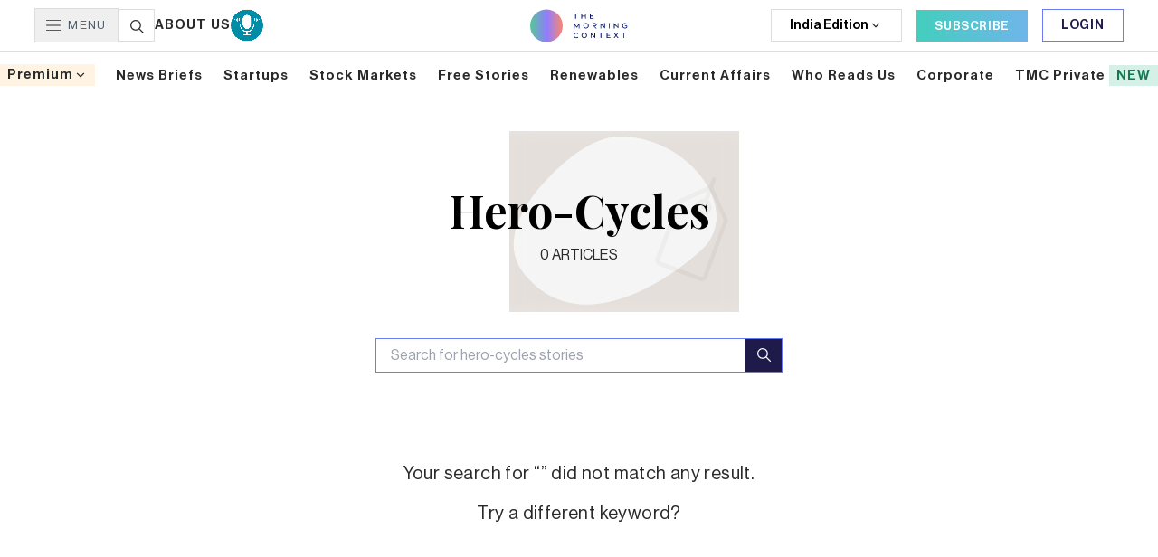

--- FILE ---
content_type: text/html; charset=utf-8
request_url: https://themorningcontext.com/tag/hero-cycles
body_size: 21656
content:
<!DOCTYPE html><html lang="en"><head><meta charSet="utf-8"/><meta name="viewport" content="width=device-width, initial-scale=1, minimum-scale=1, maximum-scale=1.00001, viewport-fit=cover"/><link rel="stylesheet" href="https://assets.themorningcontext.com/next2/_next/static/css/e929af6d1b0b02a1.css" data-precedence="next"/><link rel="stylesheet" href="https://assets.themorningcontext.com/next2/_next/static/css/5112f690b7ee6302.css" data-precedence="next"/><link rel="preload" as="script" fetchPriority="low" href="https://assets.themorningcontext.com/next2/_next/static/chunks/webpack-41c3ea510653ea74.js"/><script src="https://assets.themorningcontext.com/next2/_next/static/chunks/4bd1b696-eb8821966137b5e4.js" async=""></script><script src="https://assets.themorningcontext.com/next2/_next/static/chunks/1517-a8546e298f02e5af.js" async=""></script><script src="https://assets.themorningcontext.com/next2/_next/static/chunks/main-app-8241b9c55d09c354.js" async=""></script><script src="https://assets.themorningcontext.com/next2/_next/static/chunks/e37a0b60-e7ea36eeb47d389b.js" async=""></script><script src="https://assets.themorningcontext.com/next2/_next/static/chunks/9da6db1e-522194636e833352.js" async=""></script><script src="https://assets.themorningcontext.com/next2/_next/static/chunks/4839-4653c4505ce3a29c.js" async=""></script><script src="https://assets.themorningcontext.com/next2/_next/static/chunks/7970-411ee902bc443535.js" async=""></script><script src="https://assets.themorningcontext.com/next2/_next/static/chunks/9795-0fcef2df45a2e1f4.js" async=""></script><script src="https://assets.themorningcontext.com/next2/_next/static/chunks/920-6a619a2d09bf0d74.js" async=""></script><script src="https://assets.themorningcontext.com/next2/_next/static/chunks/3282-db8d3b0d1b384753.js" async=""></script><script src="https://assets.themorningcontext.com/next2/_next/static/chunks/2009-8e4c257c92bf5b26.js" async=""></script><script src="https://assets.themorningcontext.com/next2/_next/static/chunks/8557-2a152826c3d8256b.js" async=""></script><script src="https://assets.themorningcontext.com/next2/_next/static/chunks/3535-ef7818a58346e074.js" async=""></script><script src="https://assets.themorningcontext.com/next2/_next/static/chunks/3229-b39eee908d584564.js" async=""></script><script src="https://assets.themorningcontext.com/next2/_next/static/chunks/9899-9ef51adde201d3bd.js" async=""></script><script src="https://assets.themorningcontext.com/next2/_next/static/chunks/app/layout-95e8d782bcccf190.js" async=""></script><script src="https://assets.themorningcontext.com/next2/_next/static/chunks/6371-5d052e0e9b1550ef.js" async=""></script><script src="https://assets.themorningcontext.com/next2/_next/static/chunks/5734-4391e50f238017ad.js" async=""></script><script src="https://assets.themorningcontext.com/next2/_next/static/chunks/6229-32f4919b43aa41da.js" async=""></script><script src="https://assets.themorningcontext.com/next2/_next/static/chunks/app/tag/%5Bcategory%5D/page-974d99f0cc5fd1fd.js" async=""></script><link rel="preload" href="https://www.termsfeed.com/public/cookie-consent/4.2.0/cookie-consent.js" as="script"/><link rel="preload" href="https://www.googletagmanager.com/gtm.js?id=GTM-MXQPJ3S" as="script"/><meta name="next-size-adjust"/><link rel="dns-prefetch" href="https://media2.themorningcontext.com"/><link rel="dns-prefetch" href="https://assets.themorningcontext.com"/><link rel="preconnect" href="https://media2.themorningcontext.com" crossorigin="anonymous"/><link rel="preconnect" href="https://assets.themorningcontext.com" crossorigin="anonymous"/><link rel="preconnect" href="https://www.googletagmanager.com" crossorigin="anonymous"/><meta name="theme-color" content="white"/><title>Tag | hero-cycles | The Morning Context | Business And Tech In India | The Morning Context</title><meta name="description" content="The Morning Context is a research and media company, which only tells stories that matter. On the internet, business and chaos. Paid for primarily by readers."/><meta name="application-name" content="The Morning Context"/><meta name="author" content="The Morning Context"/><meta name="keywords" content="the morning context,india news,business news,technology news,startup news india,internet news,chaos news,journalism,in-depth reporting"/><meta name="creator" content="The Morning Context"/><meta name="publisher" content="The Morning Context"/><meta name="robots" content="index, follow"/><meta name="googlebot" content="index, follow, max-video-preview:-1, max-image-preview:large, max-snippet:-1"/><link rel="canonical" href="https://www.themorningcontext.com/tag/hero-cycles"/><meta name="mobile-web-app-capable" content="yes"/><meta name="apple-mobile-web-app-title" content="The Morning Context"/><meta name="apple-mobile-web-app-status-bar-style" content="black-translucent"/><meta property="og:title" content="The Morning Context: Internet, Business, Chaos"/><meta property="og:description" content="The Morning Context publishes the best reportage and analysis on technology, business and chaos in India. Subscribe to get timely, in-depth stories every day."/><meta property="og:url" content="https://themorningcontext.com"/><meta property="og:site_name" content="The Morning Context"/><meta property="og:locale" content="en_IN"/><meta property="og:image" content="https://assets.themorningcontext.com/img/tmc-logo-new.png"/><meta property="og:image:width" content="1200"/><meta property="og:image:height" content="630"/><meta property="og:image:alt" content="The Morning Context"/><meta property="og:type" content="website"/><meta name="twitter:card" content="summary_large_image"/><meta name="twitter:site" content="@MorningContext"/><meta name="twitter:creator" content="@MorningContext"/><meta name="twitter:title" content="The Morning Context: Internet, Business, Chaos"/><meta name="twitter:description" content="The Morning Context publishes the best reportage and analysis on technology, business and chaos in India. Subscribe to get timely, in-depth stories every day."/><meta name="twitter:image" content="https://assets.themorningcontext.com/img/tmc-logo-new.png"/><link rel="icon" href="/favicon.ico" type="image/x-icon" sizes="16x16"/><link rel="icon" href="https://assets.themorningcontext.com/favicon-16.png" type="image/png" sizes="16x16"/><link rel="icon" href="https://assets.themorningcontext.com/favicon-32.png" type="image/png" sizes="32x32"/><link rel="shortcut icon" href="https://assets.themorningcontext.com/favicon.ico"/><link rel="apple-touch-icon" href="/pwa/apple-touch-icon/apple-touch-icon-180.png"/><script>(self.__next_s=self.__next_s||[]).push(["https://www.termsfeed.com/public/cookie-consent/4.2.0/cookie-consent.js",{}])</script><script src="https://assets.themorningcontext.com/next2/_next/static/chunks/polyfills-42372ed130431b0a.js" noModule=""></script></head><body class="__variable_97deb7 __variable_671f09 __variable_488405 __variable_c9f3a9 __variable_8cb14f __variable_208b69 flex flex-col min-h-screen"><noscript class="hidden">Free cookie consent management tool by<!-- --> <a href="https://www.termsfeed.com/">TermsFeed Generator</a></noscript><a href="#" id="open_preferences_center" class="hidden">Update cookies preferences</a><header class="bg-white fixed w-full top-0  z-[10000]"><div class="h-[57px] px-[3vw] py-3 lg:flex w-full justify-between items-center border-b border-[#ddd] hidden"><nav class="flex items-center gap-4 text-sm font-medium text-gray-600 w-[33%]"><button class="flex items-center py-2 px-3 space-x-2 font-matteo border border-[#DDDDDD]"><svg xmlns="http://www.w3.org/2000/svg" width="16" height="12" fill="none"><path fill="#292929" fill-rule="evenodd" d="M0 .396C0 .177.177 0 .396 0H15.56a.396.396 0 1 1 0 .791H.396A.396.396 0 0 1 0 .396M0 6c0-.218.177-.396.396-.396H15.56a.396.396 0 1 1 0 .792H.396A.396.396 0 0 1 0 6M0 11.603c0-.219.177-.396.396-.396H15.56a.396.396 0 1 1 0 .791H.396A.396.396 0 0 1 0 11.603" clip-rule="evenodd"></path></svg><span class="uppercase tracking-widest font-haasGrotesk font-bold text-[13px]">Menu</span></button><div class="flex gap-7 items-center"><svg xmlns="http://www.w3.org/2000/svg" width="40" height="36" fill="none" class="cursor-pointer"><path stroke="#DDD" d="M.5.5h39v35H.5z"></path><path fill="#292929" d="m27.817 25.933-4.266-4.265a5.9 5.9 0 0 0 1.324-3.73A5.945 5.945 0 0 0 18.937 12 5.944 5.944 0 0 0 13 17.938a5.944 5.944 0 0 0 5.937 5.937c1.413 0 2.71-.497 3.73-1.324l4.266 4.266a.623.623 0 0 0 .884 0 .624.624 0 0 0 0-.884m-8.88-3.308a4.69 4.69 0 0 1-4.687-4.687 4.69 4.69 0 0 1 4.687-4.688 4.69 4.69 0 0 1 4.688 4.688 4.69 4.69 0 0 1-4.688 4.687"></path></svg><a href="/about-us"><span class="uppercase text-lightBlack font-normal font-haasGrotesk text-[15px] tracking-[1px]">About us</span></a><a href="/on-the-record"><video src="https://tmcstage-sgp-public.s3.ap-southeast-1.amazonaws.com/react/img/Mic6.mp4" width="36px" height="40px" class="rounded-full" loop="" muted="" playsInline="" data-article-tag="onTheRecordDesktop" preload="auto" id="onTheRecordDesktop" autoPlay=""></video></a></div></nav><a class="w-[33%] flex justify-center " href="/"><svg xmlns="http://www.w3.org/2000/svg" width="108" height="37" fill="none"><path fill="#051462" d="M47.71 5.682h2.099v4.999h.856V5.682h1.982l.098-.803h-4.936zM60.732 10.68h.857V4.88h-.857v2.544h-3.338V4.879h-.857v5.802h.857V8.226h3.338zM66.096 10.68h4.115l.098-.794h-3.356V8.172h2.74l.099-.803h-2.839V5.682h3.25l.097-.803h-4.204zM51.495 20.65h.054l2.214-2.847v3.588h.83v-5.873h-.063l-3.008 3.927-3.026-3.927h-.071v5.873h.839v-3.579zM63.902 20.606a3 3 0 0 0 .866-2.116c0-.82-.322-1.561-.857-2.097a3.07 3.07 0 0 0-2.17-.884 3.07 3.07 0 0 0-2.168.884 2.95 2.95 0 0 0-.857 2.098c0 .838.321 1.57.866 2.106a3.03 3.03 0 0 0 2.16.875c.857 0 1.615-.322 2.16-.866m-3.687-.562a2.19 2.19 0 0 1-.624-1.553 2.1 2.1 0 0 1 .633-1.536c.375-.392.91-.624 1.518-.624.598 0 1.142.232 1.526.624.384.384.625.929.625 1.536 0 .615-.241 1.169-.634 1.553a2.12 2.12 0 0 1-1.517.624 2.14 2.14 0 0 1-1.526-.624M68.886 21.391h.848v-2.704l2.66 2.704h1.142l-2.437-2.427c.134.017.214.017.295.017h.357c1.053 0 1.75-.642 1.75-1.66 0-1.008-.742-1.731-1.804-1.731h-2.811zm2.74-5.016c.589 0 .973.384.973.946 0 .563-.384.991-.973.991h-1.892v-1.937zM82.694 15.59h-.821v3.945l-4.124-3.999h-.071v5.855h.82v-3.954l4.133 4.008h.063zM87.202 21.391h.857V15.59h-.857zM97.585 15.59h-.822v3.945l-4.123-3.999h-.072v5.855h.822v-3.954l4.132 4.008h.063zM106.216 21.195c.42-.196.777-.455 1.107-.812v-2.116h-2.57v.759l1.713-.009v1.044c-.437.411-.99.625-1.642.625-.625 0-1.187-.214-1.589-.589a2.25 2.25 0 0 1-.669-1.607c0-.642.259-1.204.678-1.597.393-.357.928-.571 1.544-.571.741 0 1.277.276 1.812.848l.625-.58c-.616-.706-1.464-1.08-2.437-1.08-.821 0-1.58.294-2.133.82-.589.518-.946 1.313-.946 2.16 0 .84.357 1.66.955 2.187.553.527 1.321.795 2.151.795.518 0 .964-.09 1.401-.277M53.298 27.166c-.553-.616-1.312-.946-2.24-.946-.812 0-1.544.286-2.089.812-.589.518-.928 1.34-.928 2.178 0 .848.33 1.651.91 2.17.545.517 1.295.802 2.107.802.875 0 1.678-.294 2.267-.981l-.589-.58a2.19 2.19 0 0 1-1.687.75c-.58 0-1.124-.215-1.517-.59-.384-.393-.616-.964-.616-1.58s.24-1.178.625-1.57a2.2 2.2 0 0 1 1.508-.599c.652 0 1.232.268 1.642.732zM61.94 31.317a3 3 0 0 0 .866-2.116c0-.82-.32-1.562-.856-2.097a3.07 3.07 0 0 0-2.17-.884 3.07 3.07 0 0 0-2.168.884 2.95 2.95 0 0 0-.857 2.097c0 .84.321 1.571.866 2.107a3.03 3.03 0 0 0 2.16.874c.857 0 1.615-.32 2.16-.865m-3.686-.563a2.19 2.19 0 0 1-.624-1.553 2.1 2.1 0 0 1 .633-1.535 2.07 2.07 0 0 1 1.518-.625c.598 0 1.142.232 1.526.625.384.384.625.928.625 1.535 0 .616-.241 1.17-.634 1.553a2.12 2.12 0 0 1-1.517.625 2.14 2.14 0 0 1-1.527-.625M71.94 26.3h-.82v3.945l-4.124-3.998h-.072v5.855h.822v-3.954l4.132 4.008h.063zM75.735 27.104h2.097v4.998h.857v-4.998h1.982l.098-.804h-4.936zM84.56 32.102h4.116l.098-.794h-3.356v-1.714h2.74l.098-.803h-2.838v-1.687h3.249l.098-.804H84.56zM96.738 32.102h1.027l-2.259-2.972 2.16-2.83h-.972l-1.705 2.223-1.643-2.223H92.33l2.124 2.883-2.231 2.92h.99l1.768-2.313zM100.856 27.104h2.097v4.998h.857v-4.998h1.982l.098-.804h-4.936z"></path><circle cx="18" cy="18.564" r="18" fill="url(#tmc-header-logo_svg__a)"></circle><defs><linearGradient id="tmc-header-logo_svg__a" x1="0" x2="36" y1="18.416" y2="18.416" gradientUnits="userSpaceOnUse"><stop stop-color="#55C79A"></stop><stop offset="0.521" stop-color="#907CFF"></stop><stop offset="1" stop-color="#FC876D"></stop></linearGradient></defs></svg></a><div class="flex items-center space-x-4 w-[33%] justify-end"><div class="relative"><div class="border border-[#DDDDDD] w-max px-5 h-9 text-center flex flex-row items-center justify-center gap-2 cursor-pointer text-sm"><span class="capitalize">India<!-- --> Edition</span><svg xmlns="http://www.w3.org/2000/svg" width="16" height="16" fill="none" class="h-4 w-4 transition-transform duration-200 "><path fill="#292929" d="m8 8.781 3.3-3.3.942.943L8 10.667 3.757 6.424l.943-.943z"></path></svg></div></div><a href="/pricing/individual" class="max-h-[36px] px-5 py-2 bg-gradient-to-r from-[#43CEBD] to-[#6FB5E9] text-white text-[13px] border-none font-haasGrotesk font-medium tracking-wider uppercase"><span>Subscribe</span></a><button class="inline-flex items-center self-start justify-center px-4 py-2 max-h-[36px] px-5 py-2 bg-white text-indigo text-sm font-haasGrotesk font-medium tracking-wider border border-[#6C7AF6] uppercase">Login</button></div></div><div class="flex items-center justify-between lg:hidden p-2.5 h-[64px] shadow-sm"><div class="flex gap-4 items-center"><svg xmlns="http://www.w3.org/2000/svg" width="16" height="12" fill="none"><path fill="#292929" fill-rule="evenodd" d="M0 .396C0 .177.177 0 .396 0H15.56a.396.396 0 1 1 0 .791H.396A.396.396 0 0 1 0 .396M0 6c0-.218.177-.396.396-.396H15.56a.396.396 0 1 1 0 .792H.396A.396.396 0 0 1 0 6M0 11.603c0-.219.177-.396.396-.396H15.56a.396.396 0 1 1 0 .791H.396A.396.396 0 0 1 0 11.603" clip-rule="evenodd"></path></svg><a href="/on-the-record"><video src="https://tmcstage-sgp-public.s3.ap-southeast-1.amazonaws.com/react/img/Mic6.mp4" width="30px" height="30px" class="rounded-full" loop="" muted="" playsInline="" data-article-tag="onTheRecordMobile" preload="auto" id="onTheRecordMobile" autoPlay=""></video></a><a href="/"><svg xmlns="http://www.w3.org/2000/svg" width="108" height="36" fill="none"><path fill="#051462" d="M47.71 5.118h2.099v4.998h.856V5.118h1.982l.098-.804h-4.936zM60.732 10.116h.857V4.314h-.857v2.544h-3.338V4.314h-.857v5.802h.857V7.662h3.338zM66.096 10.116h4.115l.098-.794h-3.356V7.608h2.74l.099-.803h-2.839V5.118h3.25l.097-.804h-4.204zM51.495 20.086h.054l2.214-2.847v3.588h.83v-5.873h-.063l-3.008 3.927-3.026-3.927h-.071v5.873h.839v-3.58zM63.902 20.041a3 3 0 0 0 .866-2.115c0-.821-.322-1.562-.857-2.097a3.07 3.07 0 0 0-2.17-.884 3.07 3.07 0 0 0-2.168.883 2.95 2.95 0 0 0-.857 2.098c0 .839.321 1.57.866 2.107a3.03 3.03 0 0 0 2.16.874c.857 0 1.615-.321 2.16-.866m-3.687-.562a2.19 2.19 0 0 1-.624-1.553 2.1 2.1 0 0 1 .633-1.535c.375-.393.91-.625 1.518-.625.598 0 1.142.232 1.526.625.384.384.625.928.625 1.535 0 .616-.241 1.17-.634 1.553a2.12 2.12 0 0 1-1.517.625 2.14 2.14 0 0 1-1.526-.625M68.886 20.827h.848v-2.705l2.66 2.705h1.142l-2.437-2.428c.134.018.214.018.295.018h.357c1.053 0 1.75-.643 1.75-1.66 0-1.009-.742-1.732-1.804-1.732h-2.811zm2.74-5.016c.589 0 .973.384.973.946s-.384.99-.973.99h-1.892v-1.936zM82.694 15.025h-.821v3.945l-4.124-3.998h-.071v5.855h.82v-3.954l4.133 4.007h.063zM87.202 20.827h.857v-5.802h-.857zM97.585 15.025h-.822v3.945l-4.123-3.998h-.072v5.855h.822v-3.954l4.132 4.007h.063zM106.216 20.63c.42-.196.777-.455 1.107-.812v-2.115h-2.57v.759l1.713-.01v1.045c-.437.41-.99.625-1.642.625-.625 0-1.187-.215-1.589-.59a2.25 2.25 0 0 1-.669-1.606c0-.643.259-1.205.678-1.598.393-.357.928-.57 1.544-.57.741 0 1.277.276 1.812.847l.625-.58c-.616-.705-1.464-1.08-2.437-1.08-.821 0-1.58.294-2.133.821-.589.518-.946 1.312-.946 2.16 0 .839.357 1.66.955 2.187.553.526 1.321.794 2.151.794.518 0 .964-.09 1.401-.276M53.298 26.602c-.553-.616-1.312-.946-2.24-.946-.812 0-1.544.285-2.089.812-.589.517-.928 1.339-.928 2.178 0 .848.33 1.65.91 2.169.545.517 1.295.803 2.107.803.875 0 1.678-.295 2.267-.982l-.589-.58a2.19 2.19 0 0 1-1.687.75c-.58 0-1.124-.215-1.517-.59-.384-.392-.616-.963-.616-1.58 0-.615.24-1.177.625-1.57a2.2 2.2 0 0 1 1.508-.598c.652 0 1.232.268 1.642.732zM61.94 30.752a3 3 0 0 0 .866-2.115c0-.821-.32-1.562-.856-2.098a3.07 3.07 0 0 0-2.17-.883 3.07 3.07 0 0 0-2.168.883 2.95 2.95 0 0 0-.857 2.098c0 .839.321 1.57.866 2.106a3.03 3.03 0 0 0 2.16.875c.857 0 1.615-.321 2.16-.866m-3.686-.562a2.19 2.19 0 0 1-.624-1.553c0-.607.232-1.152.633-1.535.375-.393.91-.625 1.518-.625.598 0 1.142.232 1.526.625.384.383.625.928.625 1.535 0 .616-.241 1.169-.634 1.553a2.12 2.12 0 0 1-1.517.625 2.14 2.14 0 0 1-1.527-.625M71.94 25.736h-.82v3.945l-4.124-3.999h-.072v5.856h.822v-3.954l4.132 4.007h.063zM75.735 26.54h2.097v4.998h.857v-4.999h1.982l.098-.803h-4.936zM84.56 31.538h4.116l.098-.795h-3.356V29.03h2.74l.098-.804h-2.838V26.54h3.249l.098-.803H84.56zM96.738 31.538h1.027l-2.259-2.973 2.16-2.83h-.972l-1.705 2.223-1.643-2.222H92.33l2.124 2.883-2.231 2.919h.99l1.768-2.312zM100.856 26.54h2.097v4.998h.857v-4.999h1.982l.098-.803h-4.936z"></path><circle cx="18" cy="18" r="18" fill="url(#tmc-header-logo-mobile_svg__a)"></circle><defs><linearGradient id="tmc-header-logo-mobile_svg__a" x1="0" x2="36" y1="17.851" y2="17.851" gradientUnits="userSpaceOnUse"><stop stop-color="#55C79A"></stop><stop offset="0.521" stop-color="#907CFF"></stop><stop offset="1" stop-color="#FC876D"></stop></linearGradient></defs></svg></a></div><div class="flex gap-5 items-center"><svg xmlns="http://www.w3.org/2000/svg" width="18" height="18" fill="none"><path fill="#051462" d="M17.78 16.72 12.661 11.6a7.1 7.1 0 0 0 1.589-4.476C14.25 3.197 11.053 0 7.125 0S0 3.196 0 7.125s3.196 7.125 7.125 7.125a7.1 7.1 0 0 0 4.476-1.588l5.119 5.118a.75.75 0 0 0 1.06 0 .75.75 0 0 0 0-1.06M7.125 12.75A5.63 5.63 0 0 1 1.5 7.125 5.63 5.63 0 0 1 7.125 1.5a5.63 5.63 0 0 1 5.625 5.625 5.63 5.63 0 0 1-5.625 5.625"></path></svg><button class="inline-flex items-center self-start justify-center px-4 py-2 max-h-[36px] px-5 py-2 bg-gradient-to-r from-[#43CEBD] to-[#6FB5E9] text-white text-[13px] border-none font-haasGrotesk font-medium tracking-wider uppercase">Sign In</button></div></div><div class="relative max-w-[1300px] mx-auto"><div class="lg:flex relative py-[2vh] justify-between mx-auto items-center overflow-hidden w-full xl:gap-6 hidden "><div class="relative"><div class="bg-lightYellow text-lightBlack px-2 py-1 font-haasGrotesk xl:text-[15px] text-xs font-medium capitalize tracking-[1px] flex items-center cursor-pointer"><span>premium</span><svg xmlns="http://www.w3.org/2000/svg" width="16" height="16" fill="none"><path fill="#292929" d="m8 8.781 3.3-3.3.942.943L8 10.667 3.757 6.424l.943-.943z"></path></svg></div></div><div class="relative"><a href="/news-briefs" class="text-lightBlack font-haasGrotesk xl:text-[15px] text-[12px] font-medium capitalize tracking-1 cursor-pointer"><span> <!-- -->news briefs<!-- --> </span></a></div><div class="relative"><a href="/category/internet/all" class="text-lightBlack font-haasGrotesk xl:text-[15px] text-[12px] font-medium capitalize tracking-1 cursor-pointer"><span> <!-- -->startups<!-- --> </span></a></div><div class="relative"><a href="/category/business/all" class="text-lightBlack font-haasGrotesk xl:text-[15px] text-[12px] font-medium capitalize tracking-1 cursor-pointer"><span> <!-- -->stock markets<!-- --> </span></a></div><div class="relative"><a href="/free-reads" class="text-lightBlack font-haasGrotesk xl:text-[15px] text-[12px] font-medium capitalize tracking-1 cursor-pointer"><span> <!-- -->free stories<!-- --> </span></a></div><div class="relative"><a href="/tag/renewables" class="text-lightBlack font-haasGrotesk xl:text-[15px] text-[12px] font-medium capitalize tracking-1 cursor-pointer"><span> <!-- -->renewables<!-- --> </span></a></div><div class="relative"><a href="/category/chaos/all" class="text-lightBlack font-haasGrotesk xl:text-[15px] text-[12px] font-medium capitalize tracking-1 cursor-pointer"><span> <!-- -->current affairs<!-- --> </span></a></div><div class="relative"><a href="/who-reads-us" class="text-lightBlack font-haasGrotesk xl:text-[15px] text-[12px] font-medium capitalize tracking-1 cursor-pointer"><span> <!-- -->who reads us<!-- --> </span></a></div><div class="relative"><a href="/pricing/corporate" class="text-lightBlack font-haasGrotesk xl:text-[15px] text-[12px] font-medium capitalize tracking-1 cursor-pointer"><span> <!-- -->corporate<!-- --> </span></a></div><div class="relative"><a href="/tmc-private" class="text-lightBlack font-haasGrotesk xl:text-[15px] text-[12px] font-medium capitalize tracking-1 cursor-pointer"><span> <!-- -->TMC Private<!-- --> <span class="text-[#117A51] uppercase bg-[#D5F0E6] px-2 py-1">New</span></span></a></div></div></div></header><div class="lg:mt-[115px] mt-[64px]"><!--$!--><template data-dgst="BAILOUT_TO_CLIENT_SIDE_RENDERING"></template><!--/$--><!--$--><!--/$--><main><!--$?--><template id="B:0"></template><div class="bg-white fixed top-0 left-0 bottom-0 right-0 z-[100000] w-screen h-screen"><div class="absolute top-1/2 left-1/2 -translate-x-1/2 -translate-y-1/2"><div class="flex flex-col gap-3 items-center"><div class="loader"></div><span class="text-black font-playfair text-base font-bold letter-spacing word-spacing text-center mt-2">Please wait while we fetch the stories...</span></div></div></div><!--/$--></main></div><div class="md:block hidden"><footer class="bg-[#363839] text-white pt-10 pb-8 font-haasGrotesk font-bold"><div class="max-w-[1192px] mx-auto w-[95%]"><div class="w-full h-[1px] mt-10 mb-11 bg-white opacity-30"></div><div class="flex justify-between items-stretch"><div class="mr-14"><h5 class="text-white font-bold text-2xl">Follow us on</h5><div class="grid grid-cols-3 gap-x-10 gap-y-5 mt-8 mb-11"><svg xmlns="http://www.w3.org/2000/svg" fill="none" viewBox="0 0 21 22" class="h-5 fill-white"><path fill="currentColor" d="M19.485.21H1.515C.678.21 0 .903 0 1.756v18.32c0 .852.678 1.543 1.515 1.543h9.703V13.34H8.49V10.1h2.728V7.714c0-2.766 1.656-4.271 4.076-4.271 1.159 0 2.155.088 2.445.127v2.89h-1.668c-1.317 0-1.572.639-1.572 1.575v2.063h3.148l-.41 3.24h-2.738v8.28h4.986c.837 0 1.515-.692 1.515-1.545V1.754c0-.852-.678-1.543-1.515-1.543Z"></path></svg><svg xmlns="http://www.w3.org/2000/svg" fill="none" viewBox="0 0 29 22" class="h-5 fill-white"><path fill="currentColor" d="M29 2.745a13.4 13.4 0 0 1-3.426.853C26.807 2.93 27.748 1.88 28.19.613a12.6 12.6 0 0 1-3.77 1.307C23.329.865 21.774.21 20.077.21c-3.291 0-5.941 2.428-5.941 5.404 0 .428.04.84.137 1.232-4.942-.22-9.316-2.372-12.254-5.65a5.07 5.07 0 0 0-.814 2.73c0 1.87 1.06 3.529 2.641 4.489A6.3 6.3 0 0 1 1.16 7.75v.059c0 2.625 2.06 4.805 4.763 5.307a6.5 6.5 0 0 1-1.559.178c-.38 0-.764-.02-1.125-.092.77 2.139 2.956 3.712 5.555 3.763-2.023 1.437-4.59 2.303-7.371 2.303-.488 0-.955-.02-1.423-.074 2.634 1.543 5.755 2.424 9.12 2.424 10.94 0 16.922-8.233 16.922-15.37 0-.239-.01-.47-.022-.698A11.3 11.3 0 0 0 29 2.745"></path></svg><svg xmlns="http://www.w3.org/2000/svg" fill="none" viewBox="0 0 22 22" class="h-5 fill-white"><path fill="currentColor" d="M21.044 21.733h.005V13.84c0-3.862-.813-6.836-5.228-6.836-2.123 0-3.547 1.19-4.128 2.32h-.062v-1.96H7.445v14.369h4.36v-7.115c0-1.873.346-3.685 2.615-3.685 2.236 0 2.27 2.138 2.27 3.805v6.995zM.348 7.363h4.364v14.368H.348zM2.528.21C1.132.21 0 1.37 0 2.796c0 1.427 1.132 2.609 2.528 2.609 1.395 0 2.527-1.182 2.527-2.609C5.055 1.37 3.922.211 2.528.211Z"></path></svg><svg xmlns="http://www.w3.org/2000/svg" fill="none" viewBox="0 0 20 20" class="h-5 fill-white"><path fill="currentColor" d="M9.997 6.54C8.161 6.54 6.663 8 6.663 9.785c0 1.787 1.498 3.245 3.334 3.245s3.335-1.458 3.335-3.245c0-1.786-1.498-3.245-3.335-3.245M20 9.785c0-1.343.013-2.675-.065-4.016-.077-1.558-.443-2.94-1.613-4.08C17.147.547 15.729.194 14.128.119 12.747.043 11.378.055 10 .055 8.62.055 7.25.043 5.872.12c-1.6.075-3.022.43-4.193 1.57C.506 2.83.143 4.21.066 5.769-.012 7.112 0 8.444 0 9.785s-.013 2.676.065 4.017c.077 1.558.443 2.94 1.613 4.08 1.174 1.141 2.592 1.494 4.193 1.57 1.381.075 2.75.063 4.128.063 1.38 0 2.75.012 4.128-.063 1.6-.076 3.022-.43 4.193-1.57 1.173-1.142 1.536-2.522 1.613-4.08.08-1.341.065-2.673.065-4.017ZM9.997 14.778c-2.839 0-5.13-2.23-5.13-4.993s2.291-4.992 5.13-4.992 5.132 2.23 5.132 4.992-2.292 4.993-5.132 4.993m5.342-9.024c-.663 0-1.199-.52-1.199-1.166s.536-1.166 1.199-1.166 1.198.521 1.198 1.166a1.14 1.14 0 0 1-.35.825 1.2 1.2 0 0 1-.848.341"></path></svg><svg xmlns="http://www.w3.org/2000/svg" fill="none" viewBox="0 0 24 16" class="h-5 fill-white"><path fill="currentColor" d="M23.5 2.749a2.7 2.7 0 0 0-.765-1.236 3.1 3.1 0 0 0-1.338-.722C19.519.31 11.995.31 11.995.31a79 79 0 0 0-9.39.457c-.502.135-.962.39-1.338.74-.37.346-.638.773-.778 1.241A27.6 27.6 0 0 0 0 8.094c-.012 1.791.15 3.58.488 5.346.137.466.404.891.775 1.235a3.1 3.1 0 0 0 1.34.723c1.904.48 9.39.48 9.39.48a79 79 0 0 0 9.403-.457 3.1 3.1 0 0 0 1.338-.722c.37-.343.633-.77.765-1.236.345-1.762.512-3.553.5-5.347.027-1.801-.141-3.6-.5-5.368zM9.604 11.426V4.763l6.26 3.332-6.26 3.33Z"></path></svg></div><img alt="TMC Footer Logo" loading="lazy" width="150" height="62" decoding="async" data-nimg="1" style="color:transparent" src="https://assets.themorningcontext.com/next2/_next/static/media/tmc-footer-logo.bd358744.png"/></div><div class="grow grid grid-cols-3 gap-y-4 gap-x-2 text-white pl-20 border-l border-white/30 font-bold"><div class="text-base"><p class="mb-2.5 text-lg font-bold">Categories</p><div class="mb-[10px]"><a class="uppercase text-[#FC876D] text-sm" href="/category/internet">Internet</a></div><div class="mb-2.5"><a class="uppercase text-[#2CB680]" href="/category/business">Business</a></div><div class="mb-2.5"><a class="uppercase text-[#907CFF] " href="/category/chaos">Chaos</a></div><div class="mb-2.5"><a class="uppercase text-[#ECB731] " href="/category/opinion">Opinion</a></div><div class="mb-2.5"><a class="uppercase text-[#BD25BE] " href="/state-of-the-unicorns">State of the Unicorns</a></div><div class="mb-2.5"><a class="uppercase " href="/all-stories">All stories</a></div><div class="mb-2.5"><a class="uppercase  " href="/yesterday">News Explainer</a></div><div class="mb-2.5"><a class="uppercase  " href="/free-reads">Free Reads</a></div><div class="mb-2.5"><a class="uppercase " href="/company">Company-wise coverage</a></div></div><div class="text-base"><p class="mb-2.5 text-lg font-bold">Subscription Plans</p><div class="mb-2.5 "><a href="/pricing/individual">Individual</a></div><div class="mb-2.5 "><a href="/pricing/corporate">Corporate </a></div><div class="mb-2.5 "><a href="/pricing/student">Student</a></div><div class="mb-2.5"><a href="/pricing/university">Teacher/university</a></div><div class="mb-2.5 "><a href="/pricing/friends-of-tmc">Friends of TMC</a></div><div class="mb-2.5 "><a href="/gifting">Gifting</a></div></div><div class="text-base"><p class="mb-2.5 text-lg font-bold">Company</p><div class="mb-2.5 "><a href="https://themorningcontext.com/about-us" target="_self">About us</a></div><div class="mb-2.5 "><a href="/who-reads-us">Who Reads Us</a></div><div class="mb-2.5 "><a href="/editorial-code-of-conduct">Editorial code</a></div></div><div><div class="mb-2.5 max-w-[170px] text-base"><a href="/on-the-record">On the Record</a></div><div class="mb-2.5 text-base"><a href="/app-download">Download the App</a></div></div><div class="text-base"><div class="mb-2.5"><a href="/">Contact Us</a></div><div class="mb-2.5"><a href="/faq">FAQs</a></div><div class="mb-2.5"><a href="/privacy-policy">Privacy Policy</a></div></div><div class="text-base"><div class="mb-2.5 "><a href="/grievance-redressal">Grievance Redressal</a></div><div class="mb-2.5 "><a href="/terms-and-conditions">Terms of service</a></div><div class="mb-2.5 "><a href="/fair-usage-policy">Fair Usage Policy</a></div></div></div></div><div class="mt-8 space-x-5"><span class="text-sm"> ©2025 Slowform Holdings Ltd.</span><span class="text-xs text-white/80">86-90 Paul Street, London, EC2A 4NE.</span></div></div></footer></div><div class="block md:hidden min-h-[1000px]"><footer class="bg-[#363839] text-white py-6  font-haasGrotesk font-bold "><div class="flex justify-center"><img alt="TMC Logo" loading="lazy" width="150" height="62" decoding="async" data-nimg="1" style="color:transparent" src="https://assets.themorningcontext.com/next2/_next/static/media/tmc-footer-logo.bd358744.png"/></div><div class="my-8  px-5"><h5 class="text-white  font-bold text-lg text-center mb-6">Follow us on</h5><div class="flex justify-between max-w-[370px] mx-auto"><svg xmlns="http://www.w3.org/2000/svg" fill="none" viewBox="0 0 21 22" class="h-5 fill-white"><path fill="currentColor" d="M19.485.21H1.515C.678.21 0 .903 0 1.756v18.32c0 .852.678 1.543 1.515 1.543h9.703V13.34H8.49V10.1h2.728V7.714c0-2.766 1.656-4.271 4.076-4.271 1.159 0 2.155.088 2.445.127v2.89h-1.668c-1.317 0-1.572.639-1.572 1.575v2.063h3.148l-.41 3.24h-2.738v8.28h4.986c.837 0 1.515-.692 1.515-1.545V1.754c0-.852-.678-1.543-1.515-1.543Z"></path></svg><svg xmlns="http://www.w3.org/2000/svg" fill="none" viewBox="0 0 29 22" class="h-5 fill-white"><path fill="currentColor" d="M29 2.745a13.4 13.4 0 0 1-3.426.853C26.807 2.93 27.748 1.88 28.19.613a12.6 12.6 0 0 1-3.77 1.307C23.329.865 21.774.21 20.077.21c-3.291 0-5.941 2.428-5.941 5.404 0 .428.04.84.137 1.232-4.942-.22-9.316-2.372-12.254-5.65a5.07 5.07 0 0 0-.814 2.73c0 1.87 1.06 3.529 2.641 4.489A6.3 6.3 0 0 1 1.16 7.75v.059c0 2.625 2.06 4.805 4.763 5.307a6.5 6.5 0 0 1-1.559.178c-.38 0-.764-.02-1.125-.092.77 2.139 2.956 3.712 5.555 3.763-2.023 1.437-4.59 2.303-7.371 2.303-.488 0-.955-.02-1.423-.074 2.634 1.543 5.755 2.424 9.12 2.424 10.94 0 16.922-8.233 16.922-15.37 0-.239-.01-.47-.022-.698A11.3 11.3 0 0 0 29 2.745"></path></svg><svg xmlns="http://www.w3.org/2000/svg" fill="none" viewBox="0 0 22 22" class="h-5 fill-white"><path fill="currentColor" d="M21.044 21.733h.005V13.84c0-3.862-.813-6.836-5.228-6.836-2.123 0-3.547 1.19-4.128 2.32h-.062v-1.96H7.445v14.369h4.36v-7.115c0-1.873.346-3.685 2.615-3.685 2.236 0 2.27 2.138 2.27 3.805v6.995zM.348 7.363h4.364v14.368H.348zM2.528.21C1.132.21 0 1.37 0 2.796c0 1.427 1.132 2.609 2.528 2.609 1.395 0 2.527-1.182 2.527-2.609C5.055 1.37 3.922.211 2.528.211Z"></path></svg><svg xmlns="http://www.w3.org/2000/svg" fill="none" viewBox="0 0 20 20" class="h-5 fill-white"><path fill="currentColor" d="M9.997 6.54C8.161 6.54 6.663 8 6.663 9.785c0 1.787 1.498 3.245 3.334 3.245s3.335-1.458 3.335-3.245c0-1.786-1.498-3.245-3.335-3.245M20 9.785c0-1.343.013-2.675-.065-4.016-.077-1.558-.443-2.94-1.613-4.08C17.147.547 15.729.194 14.128.119 12.747.043 11.378.055 10 .055 8.62.055 7.25.043 5.872.12c-1.6.075-3.022.43-4.193 1.57C.506 2.83.143 4.21.066 5.769-.012 7.112 0 8.444 0 9.785s-.013 2.676.065 4.017c.077 1.558.443 2.94 1.613 4.08 1.174 1.141 2.592 1.494 4.193 1.57 1.381.075 2.75.063 4.128.063 1.38 0 2.75.012 4.128-.063 1.6-.076 3.022-.43 4.193-1.57 1.173-1.142 1.536-2.522 1.613-4.08.08-1.341.065-2.673.065-4.017ZM9.997 14.778c-2.839 0-5.13-2.23-5.13-4.993s2.291-4.992 5.13-4.992 5.132 2.23 5.132 4.992-2.292 4.993-5.132 4.993m5.342-9.024c-.663 0-1.199-.52-1.199-1.166s.536-1.166 1.199-1.166 1.198.521 1.198 1.166a1.14 1.14 0 0 1-.35.825 1.2 1.2 0 0 1-.848.341"></path></svg><svg xmlns="http://www.w3.org/2000/svg" fill="none" viewBox="0 0 24 16" class="h-5 fill-white"><path fill="currentColor" d="M23.5 2.749a2.7 2.7 0 0 0-.765-1.236 3.1 3.1 0 0 0-1.338-.722C19.519.31 11.995.31 11.995.31a79 79 0 0 0-9.39.457c-.502.135-.962.39-1.338.74-.37.346-.638.773-.778 1.241A27.6 27.6 0 0 0 0 8.094c-.012 1.791.15 3.58.488 5.346.137.466.404.891.775 1.235a3.1 3.1 0 0 0 1.34.723c1.904.48 9.39.48 9.39.48a79 79 0 0 0 9.403-.457 3.1 3.1 0 0 0 1.338-.722c.37-.343.633-.77.765-1.236.345-1.762.512-3.553.5-5.347.027-1.801-.141-3.6-.5-5.368zM9.604 11.426V4.763l6.26 3.332-6.26 3.33Z"></path></svg></div></div><div class="border-b-[0.5px] border-[rgba(255,255,255,0.50)] mx-5"></div><div class="grow grid grid-cols-2 gap-y-6 text-white px-5 mt-8 my-5"><div><p class="mb-2.5 text-lg font-bold">Categories</p><div class="mb-[10px]"><a class="uppercase text-[#FC876D] text-sm" href="/category/internet">Internet</a></div><div class="mb-2.5"><a class="uppercase text-[#2CB680] text-sm" href="/category/business">Business</a></div><div class="mb-2.5"><a class="uppercase text-[#907CFF] text-sm" href="/category/chaos">Chaos</a></div><div class="mb-2.5"><a class="uppercase text-[#ECB731] text-sm" href="/category/opinion">Opinion</a></div><div class="mb-2.5"><a class="uppercase text-[#BD25BE]  text-[13px]" href="/state-of-the-unicorns">State of the Unicorns</a></div><div class="mb-2.5"><a class="uppercase text-sm" href="/all-stories">All stories</a></div><div class="mb-2.5"><a class="uppercase  text-sm" href="/yesterday">News Explainer</a></div><div class="mb-2.5"><a class="uppercase  text-sm" href="/free-reads">Free Reads</a></div><div class="mb-2.5"><a class="uppercase text-sm" href="/company">Company-wise coverage</a></div></div><div><p class="mb-2.5 text-lg font-bold">Subscription Plans</p><div class="mb-2.5 text-sm"><a href="/pricing/individual">Individual</a></div><div class="mb-2.5 text-sm"><a href="/pricing/corporate">Corporate </a></div><div class="mb-2.5 text-sm"><a href="/pricing/student">Student</a></div><div class="mb-2.5 text-sm"><a href="/pricing/university">Teacher/university</a></div><div class="mb-2.5 text-sm"><a href="/pricing/friends-of-tmc">Friends of TMC</a></div><div class="mb-2.5 text-sm"><a href="/gifting">Gifting</a></div></div><div><p class="mb-2.5 text-lg font-bold">Company</p><div class="mb-2.5 text-sm"><a href="https://themorningcontext.com/about-us" target="_self">About us</a></div><div class="mb-2.5 text-sm"><a href="/who-reads-us" target="_self">Who Reads Us</a></div><div class="mb-2.5 text-sm"><a href="/editorial-code-of-conduct">Editorial code</a></div><div class="mb-2.5 text-sm"><a href="/">Contact Us</a></div><div class="mb-2.5 text-sm"><a href="/faq">FAQs</a></div></div><div class="text-sm"><div class="mb-2.5 max-w-[170px] text-sm"><a href="/on-the-record">On the Record</a></div><div class="mb-2.5 text-sm"><a href="/app-download">Download the App</a></div><div class="mt-11"><div class="mb-2.5 text-sm"><a href="/grievance-redressal">Grievance Redressal</a></div><div class="mb-2.5 text-sm"><a href="/terms-and-conditions">Terms of service</a></div><div class="mb-2.5 text-sm"><a href="/fair-usage-policy">Fair Usage Policy</a></div><div class="mb-2.5 text-sm"><a href="/privacy-policy">Privacy Policy</a></div></div></div></div><div class="border-b-[0.5px] border-[rgba(255,255,255,0.50)] mx-5"></div><div class="flex flex-col justify-center items-center my-6"><span class="text-base font-bold">©2025 Slowform Holdings Ltd.</span><span class="font-bold text-white/80 text-sm mt-3">86-90 Paul Street, London, EC2A 4NE.</span></div></footer></div><script src="https://assets.themorningcontext.com/next2/_next/static/chunks/webpack-41c3ea510653ea74.js" async=""></script><div hidden id="S:0"><template id="P:1"></template><template id="P:2"></template></div><div hidden id="S:2"></div><script>$RS=function(a,b){a=document.getElementById(a);b=document.getElementById(b);for(a.parentNode.removeChild(a);a.firstChild;)b.parentNode.insertBefore(a.firstChild,b);b.parentNode.removeChild(b)};$RS("S:2","P:2")</script><script>(self.__next_f=self.__next_f||[]).push([0])</script><script>self.__next_f.push([1,"15:\"$Sreact.fragment\"\n17:I[15244,[],\"\"]\n18:I[43866,[],\"\"]\n1a:I[86213,[],\"OutletBoundary\"]\n1c:I[86213,[],\"MetadataBoundary\"]\n1e:I[86213,[],\"ViewportBoundary\"]\n20:I[34835,[],\"\"]\n21:I[53704,[\"4935\",\"static/chunks/e37a0b60-e7ea36eeb47d389b.js\",\"8229\",\"static/chunks/9da6db1e-522194636e833352.js\",\"4839\",\"static/chunks/4839-4653c4505ce3a29c.js\",\"7970\",\"static/chunks/7970-411ee902bc443535.js\",\"9795\",\"static/chunks/9795-0fcef2df45a2e1f4.js\",\"920\",\"static/chunks/920-6a619a2d09bf0d74.js\",\"3282\",\"static/chunks/3282-db8d3b0d1b384753.js\",\"2009\",\"static/chunks/2009-8e4c257c92bf5b26.js\",\"8557\",\"static/chunks/8557-2a152826c3d8256b.js\",\"3535\",\"static/chunks/3535-ef7818a58346e074.js\",\"3229\",\"static/chunks/3229-b39eee908d584564.js\",\"9899\",\"static/chunks/9899-9ef51adde201d3bd.js\",\"7177\",\"static/chunks/app/layout-95e8d782bcccf190.js\"],\"\"]\n22:I[80096,[\"4935\",\"static/chunks/e37a0b60-e7ea36eeb47d389b.js\",\"8229\",\"static/chunks/9da6db1e-522194636e833352.js\",\"4839\",\"static/chunks/4839-4653c4505ce3a29c.js\",\"7970\",\"static/chunks/7970-411ee902bc443535.js\",\"9795\",\"static/chunks/9795-0fcef2df45a2e1f4.js\",\"920\",\"static/chunks/920-6a619a2d09bf0d74.js\",\"3282\",\"static/chunks/3282-db8d3b0d1b384753.js\",\"2009\",\"static/chunks/2009-8e4c257c92bf5b26.js\",\"8557\",\"static/chunks/8557-2a152826c3d8256b.js\",\"3535\",\"static/chunks/3535-ef7818a58346e074.js\",\"3229\",\"static/chunks/3229-b39eee908d584564.js\",\"9899\",\"static/chunks/9899-9ef51adde201d3bd.js\",\"7177\",\"static/chunks/app/layout-95e8d782bcccf190.js\"],\"GoogleTagManager\"]\n23:I[69493,[\"4935\",\"static/chunks/e37a0b60-e7ea36eeb47d389b.js\",\"8229\",\"static/chunks/9da6db1e-522194636e833352.js\",\"4839\",\"static/chunks/4839-4653c4505ce3a29c.js\",\"7970\",\"static/chunks/7970-411ee902bc443535.js\",\"9795\",\"static/chunks/9795-0fcef2df45a2e1f4.js\",\"920\",\"static/chunks/920-6a619a2d09bf0d74.js\",\"3282\",\"static/chunks/3282-db8d3b0d1b384753.js\",\"2009\",\"static/chunks/2009-8e4c257c92bf5b26.js\",\"8557\",\"static/chunks/8557-2a152826c3d8256b.js\",\"3535\",\"static/chunks/3535-ef7818a58346e074.js\",\"3229\",\"static/chunks/3229-b39eee908d584564.js\",\"989"])</script><script>self.__next_f.push([1,"9\",\"static/chunks/9899-9ef51adde201d3bd.js\",\"7177\",\"static/chunks/app/layout-95e8d782bcccf190.js\"],\"AuthProvider\"]\n24:I[21975,[\"4935\",\"static/chunks/e37a0b60-e7ea36eeb47d389b.js\",\"8229\",\"static/chunks/9da6db1e-522194636e833352.js\",\"4839\",\"static/chunks/4839-4653c4505ce3a29c.js\",\"7970\",\"static/chunks/7970-411ee902bc443535.js\",\"9795\",\"static/chunks/9795-0fcef2df45a2e1f4.js\",\"920\",\"static/chunks/920-6a619a2d09bf0d74.js\",\"3282\",\"static/chunks/3282-db8d3b0d1b384753.js\",\"2009\",\"static/chunks/2009-8e4c257c92bf5b26.js\",\"8557\",\"static/chunks/8557-2a152826c3d8256b.js\",\"3535\",\"static/chunks/3535-ef7818a58346e074.js\",\"3229\",\"static/chunks/3229-b39eee908d584564.js\",\"9899\",\"static/chunks/9899-9ef51adde201d3bd.js\",\"7177\",\"static/chunks/app/layout-95e8d782bcccf190.js\"],\"ToastProvider\"]\n25:I[78534,[\"4935\",\"static/chunks/e37a0b60-e7ea36eeb47d389b.js\",\"8229\",\"static/chunks/9da6db1e-522194636e833352.js\",\"4839\",\"static/chunks/4839-4653c4505ce3a29c.js\",\"7970\",\"static/chunks/7970-411ee902bc443535.js\",\"9795\",\"static/chunks/9795-0fcef2df45a2e1f4.js\",\"920\",\"static/chunks/920-6a619a2d09bf0d74.js\",\"3282\",\"static/chunks/3282-db8d3b0d1b384753.js\",\"2009\",\"static/chunks/2009-8e4c257c92bf5b26.js\",\"8557\",\"static/chunks/8557-2a152826c3d8256b.js\",\"3535\",\"static/chunks/3535-ef7818a58346e074.js\",\"3229\",\"static/chunks/3229-b39eee908d584564.js\",\"9899\",\"static/chunks/9899-9ef51adde201d3bd.js\",\"7177\",\"static/chunks/app/layout-95e8d782bcccf190.js\"],\"PostHogProvider\"]\n26:I[56385,[\"4935\",\"static/chunks/e37a0b60-e7ea36eeb47d389b.js\",\"8229\",\"static/chunks/9da6db1e-522194636e833352.js\",\"4839\",\"static/chunks/4839-4653c4505ce3a29c.js\",\"7970\",\"static/chunks/7970-411ee902bc443535.js\",\"9795\",\"static/chunks/9795-0fcef2df45a2e1f4.js\",\"920\",\"static/chunks/920-6a619a2d09bf0d74.js\",\"3282\",\"static/chunks/3282-db8d3b0d1b384753.js\",\"2009\",\"static/chunks/2009-8e4c257c92bf5b26.js\",\"8557\",\"static/chunks/8557-2a152826c3d8256b.js\",\"3535\",\"static/chunks/3535-ef7818a58346e074.js\",\"3229\",\"static/chunks/3229-b39eee908d584564.js\",\"9899\",\"static/chunks/9899-9ef51adde201d3bd.js\",\"7177"])</script><script>self.__next_f.push([1,"\",\"static/chunks/app/layout-95e8d782bcccf190.js\"],\"StoreProvider\"]\n27:I[16269,[\"4935\",\"static/chunks/e37a0b60-e7ea36eeb47d389b.js\",\"8229\",\"static/chunks/9da6db1e-522194636e833352.js\",\"4839\",\"static/chunks/4839-4653c4505ce3a29c.js\",\"7970\",\"static/chunks/7970-411ee902bc443535.js\",\"9795\",\"static/chunks/9795-0fcef2df45a2e1f4.js\",\"920\",\"static/chunks/920-6a619a2d09bf0d74.js\",\"3282\",\"static/chunks/3282-db8d3b0d1b384753.js\",\"2009\",\"static/chunks/2009-8e4c257c92bf5b26.js\",\"8557\",\"static/chunks/8557-2a152826c3d8256b.js\",\"3535\",\"static/chunks/3535-ef7818a58346e074.js\",\"3229\",\"static/chunks/3229-b39eee908d584564.js\",\"9899\",\"static/chunks/9899-9ef51adde201d3bd.js\",\"7177\",\"static/chunks/app/layout-95e8d782bcccf190.js\"],\"default\"]\n28:I[64527,[\"4935\",\"static/chunks/e37a0b60-e7ea36eeb47d389b.js\",\"8229\",\"static/chunks/9da6db1e-522194636e833352.js\",\"4839\",\"static/chunks/4839-4653c4505ce3a29c.js\",\"7970\",\"static/chunks/7970-411ee902bc443535.js\",\"9795\",\"static/chunks/9795-0fcef2df45a2e1f4.js\",\"920\",\"static/chunks/920-6a619a2d09bf0d74.js\",\"3282\",\"static/chunks/3282-db8d3b0d1b384753.js\",\"2009\",\"static/chunks/2009-8e4c257c92bf5b26.js\",\"8557\",\"static/chunks/8557-2a152826c3d8256b.js\",\"3535\",\"static/chunks/3535-ef7818a58346e074.js\",\"3229\",\"static/chunks/3229-b39eee908d584564.js\",\"9899\",\"static/chunks/9899-9ef51adde201d3bd.js\",\"7177\",\"static/chunks/app/layout-95e8d782bcccf190.js\"],\"default\"]\n29:I[39863,[\"4935\",\"static/chunks/e37a0b60-e7ea36eeb47d389b.js\",\"8229\",\"static/chunks/9da6db1e-522194636e833352.js\",\"4839\",\"static/chunks/4839-4653c4505ce3a29c.js\",\"7970\",\"static/chunks/7970-411ee902bc443535.js\",\"9795\",\"static/chunks/9795-0fcef2df45a2e1f4.js\",\"920\",\"static/chunks/920-6a619a2d09bf0d74.js\",\"3282\",\"static/chunks/3282-db8d3b0d1b384753.js\",\"2009\",\"static/chunks/2009-8e4c257c92bf5b26.js\",\"8557\",\"static/chunks/8557-2a152826c3d8256b.js\",\"3535\",\"static/chunks/3535-ef7818a58346e074.js\",\"3229\",\"static/chunks/3229-b39eee908d584564.js\",\"9899\",\"static/chunks/9899-9ef51adde201d3bd.js\",\"7177\",\"static/chunks/app/layout-95e8d782bcccf190.js\"],\"default\"]\n2"])</script><script>self.__next_f.push([1,"b:I[68415,[\"4935\",\"static/chunks/e37a0b60-e7ea36eeb47d389b.js\",\"8229\",\"static/chunks/9da6db1e-522194636e833352.js\",\"4839\",\"static/chunks/4839-4653c4505ce3a29c.js\",\"7970\",\"static/chunks/7970-411ee902bc443535.js\",\"9795\",\"static/chunks/9795-0fcef2df45a2e1f4.js\",\"920\",\"static/chunks/920-6a619a2d09bf0d74.js\",\"3282\",\"static/chunks/3282-db8d3b0d1b384753.js\",\"2009\",\"static/chunks/2009-8e4c257c92bf5b26.js\",\"8557\",\"static/chunks/8557-2a152826c3d8256b.js\",\"3535\",\"static/chunks/3535-ef7818a58346e074.js\",\"3229\",\"static/chunks/3229-b39eee908d584564.js\",\"9899\",\"static/chunks/9899-9ef51adde201d3bd.js\",\"7177\",\"static/chunks/app/layout-95e8d782bcccf190.js\"],\"default\"]\n2c:\"$Sreact.suspense\"\n2d:I[617,[\"4935\",\"static/chunks/e37a0b60-e7ea36eeb47d389b.js\",\"8229\",\"static/chunks/9da6db1e-522194636e833352.js\",\"4839\",\"static/chunks/4839-4653c4505ce3a29c.js\",\"7970\",\"static/chunks/7970-411ee902bc443535.js\",\"9795\",\"static/chunks/9795-0fcef2df45a2e1f4.js\",\"920\",\"static/chunks/920-6a619a2d09bf0d74.js\",\"3282\",\"static/chunks/3282-db8d3b0d1b384753.js\",\"2009\",\"static/chunks/2009-8e4c257c92bf5b26.js\",\"8557\",\"static/chunks/8557-2a152826c3d8256b.js\",\"3535\",\"static/chunks/3535-ef7818a58346e074.js\",\"3229\",\"static/chunks/3229-b39eee908d584564.js\",\"9899\",\"static/chunks/9899-9ef51adde201d3bd.js\",\"7177\",\"static/chunks/app/layout-95e8d782bcccf190.js\"],\"default\"]\n2e:I[79214,[\"4935\",\"static/chunks/e37a0b60-e7ea36eeb47d389b.js\",\"8229\",\"static/chunks/9da6db1e-522194636e833352.js\",\"4839\",\"static/chunks/4839-4653c4505ce3a29c.js\",\"7970\",\"static/chunks/7970-411ee902bc443535.js\",\"9795\",\"static/chunks/9795-0fcef2df45a2e1f4.js\",\"920\",\"static/chunks/920-6a619a2d09bf0d74.js\",\"3282\",\"static/chunks/3282-db8d3b0d1b384753.js\",\"2009\",\"static/chunks/2009-8e4c257c92bf5b26.js\",\"8557\",\"static/chunks/8557-2a152826c3d8256b.js\",\"3535\",\"static/chunks/3535-ef7818a58346e074.js\",\"3229\",\"static/chunks/3229-b39eee908d584564.js\",\"9899\",\"static/chunks/9899-9ef51adde201d3bd.js\",\"7177\",\"static/chunks/app/layout-95e8d782bcccf190.js\"],\"PreloadChunks\"]\n2f:I[87970,[\"4935\",\"static/chunks/e37a0b60-"])</script><script>self.__next_f.push([1,"e7ea36eeb47d389b.js\",\"4839\",\"static/chunks/4839-4653c4505ce3a29c.js\",\"7970\",\"static/chunks/7970-411ee902bc443535.js\",\"9795\",\"static/chunks/9795-0fcef2df45a2e1f4.js\",\"6371\",\"static/chunks/6371-5d052e0e9b1550ef.js\",\"5734\",\"static/chunks/5734-4391e50f238017ad.js\",\"6229\",\"static/chunks/6229-32f4919b43aa41da.js\",\"954\",\"static/chunks/app/tag/%5Bcategory%5D/page-974d99f0cc5fd1fd.js\"],\"Image\"]\n30:I[44839,[\"4935\",\"static/chunks/e37a0b60-e7ea36eeb47d389b.js\",\"4839\",\"static/chunks/4839-4653c4505ce3a29c.js\",\"7970\",\"static/chunks/7970-411ee902bc443535.js\",\"9795\",\"static/chunks/9795-0fcef2df45a2e1f4.js\",\"6371\",\"static/chunks/6371-5d052e0e9b1550ef.js\",\"5734\",\"static/chunks/5734-4391e50f238017ad.js\",\"6229\",\"static/chunks/6229-32f4919b43aa41da.js\",\"954\",\"static/chunks/app/tag/%5Bcategory%5D/page-974d99f0cc5fd1fd.js\"],\"\"]\n31:I[81643,[\"4935\",\"static/chunks/e37a0b60-e7ea36eeb47d389b.js\",\"8229\",\"static/chunks/9da6db1e-522194636e833352.js\",\"4839\",\"static/chunks/4839-4653c4505ce3a29c.js\",\"7970\",\"static/chunks/7970-411ee902bc443535.js\",\"9795\",\"static/chunks/9795-0fcef2df45a2e1f4.js\",\"920\",\"static/chunks/920-6a619a2d09bf0d74.js\",\"3282\",\"static/chunks/3282-db8d3b0d1b384753.js\",\"2009\",\"static/chunks/2009-8e4c257c92bf5b26.js\",\"8557\",\"static/chunks/8557-2a152826c3d8256b.js\",\"3535\",\"static/chunks/3535-ef7818a58346e074.js\",\"3229\",\"static/chunks/3229-b39eee908d584564.js\",\"9899\",\"static/chunks/9899-9ef51adde201d3bd.js\",\"7177\",\"static/chunks/app/layout-95e8d782bcccf190.js\"],\"default\"]\n32:I[37311,[\"4935\",\"static/chunks/e37a0b60-e7ea36eeb47d389b.js\",\"8229\",\"static/chunks/9da6db1e-522194636e833352.js\",\"4839\",\"static/chunks/4839-4653c4505ce3a29c.js\",\"7970\",\"static/chunks/7970-411ee902bc443535.js\",\"9795\",\"static/chunks/9795-0fcef2df45a2e1f4.js\",\"920\",\"static/chunks/920-6a619a2d09bf0d74.js\",\"3282\",\"static/chunks/3282-db8d3b0d1b384753.js\",\"2009\",\"static/chunks/2009-8e4c257c92bf5b26.js\",\"8557\",\"static/chunks/8557-2a152826c3d8256b.js\",\"3535\",\"static/chunks/3535-ef7818a58346e074.js\",\"3229\",\"static/chunks/3229-b39eee908d584564.js\",\"9899\",\"static/chunks/9899"])</script><script>self.__next_f.push([1,"-9ef51adde201d3bd.js\",\"7177\",\"static/chunks/app/layout-95e8d782bcccf190.js\"],\"default\"]\n33:I[45513,[\"4935\",\"static/chunks/e37a0b60-e7ea36eeb47d389b.js\",\"8229\",\"static/chunks/9da6db1e-522194636e833352.js\",\"4839\",\"static/chunks/4839-4653c4505ce3a29c.js\",\"7970\",\"static/chunks/7970-411ee902bc443535.js\",\"9795\",\"static/chunks/9795-0fcef2df45a2e1f4.js\",\"920\",\"static/chunks/920-6a619a2d09bf0d74.js\",\"3282\",\"static/chunks/3282-db8d3b0d1b384753.js\",\"2009\",\"static/chunks/2009-8e4c257c92bf5b26.js\",\"8557\",\"static/chunks/8557-2a152826c3d8256b.js\",\"3535\",\"static/chunks/3535-ef7818a58346e074.js\",\"3229\",\"static/chunks/3229-b39eee908d584564.js\",\"9899\",\"static/chunks/9899-9ef51adde201d3bd.js\",\"7177\",\"static/chunks/app/layout-95e8d782bcccf190.js\"],\"default\"]\n1:HL[\"https://assets.themorningcontext.com/next2/_next/static/media/0290a7b877ec136d-s.p.woff2\",\"font\",{\"crossOrigin\":\"\",\"type\":\"font/woff2\"}]\n2:HL[\"https://assets.themorningcontext.com/next2/_next/static/media/11b2fac0e67b2426-s.p.woff2\",\"font\",{\"crossOrigin\":\"\",\"type\":\"font/woff2\"}]\n3:HL[\"https://assets.themorningcontext.com/next2/_next/static/media/1e335d9ca208814c-s.p.ttf\",\"font\",{\"crossOrigin\":\"\",\"type\":\"font/ttf\"}]\n4:HL[\"https://assets.themorningcontext.com/next2/_next/static/media/3964132c12c47c00-s.p.woff2\",\"font\",{\"crossOrigin\":\"\",\"type\":\"font/woff2\"}]\n5:HL[\"https://assets.themorningcontext.com/next2/_next/static/media/431ddfdd27fa066b-s.p.ttf\",\"font\",{\"crossOrigin\":\"\",\"type\":\"font/ttf\"}]\n6:HL[\"https://assets.themorningcontext.com/next2/_next/static/media/68a30d14ddcc804b-s.p.woff2\",\"font\",{\"crossOrigin\":\"\",\"type\":\"font/woff2\"}]\n7:HL[\"https://assets.themorningcontext.com/next2/_next/static/media/6e50af2f4c313e23-s.p.woff2\",\"font\",{\"crossOrigin\":\"\",\"type\":\"font/woff2\"}]\n8:HL[\"https://assets.themorningcontext.com/next2/_next/static/media/75f2064ef7dd75ac-s.p.woff2\",\"font\",{\"crossOrigin\":\"\",\"type\":\"font/woff2\"}]\n9:HL[\"https://assets.themorningcontext.com/next2/_next/static/media/8fbd14812ce4bfd2-s.p.woff2\",\"font\",{\"crossOrigin\":\"\",\"type\":\"font/woff2\"}]\na:HL[\"https://assets."])</script><script>self.__next_f.push([1,"themorningcontext.com/next2/_next/static/media/9df4c6d72c64bba9-s.p.woff2\",\"font\",{\"crossOrigin\":\"\",\"type\":\"font/woff2\"}]\nb:HL[\"https://assets.themorningcontext.com/next2/_next/static/media/a6865a5f8aee632d-s.p.woff2\",\"font\",{\"crossOrigin\":\"\",\"type\":\"font/woff2\"}]\nc:HL[\"https://assets.themorningcontext.com/next2/_next/static/media/aec4592d79fe85cb-s.p.woff2\",\"font\",{\"crossOrigin\":\"\",\"type\":\"font/woff2\"}]\nd:HL[\"https://assets.themorningcontext.com/next2/_next/static/media/c3d1d4a99992ccf7-s.p.ttf\",\"font\",{\"crossOrigin\":\"\",\"type\":\"font/ttf\"}]\ne:HL[\"https://assets.themorningcontext.com/next2/_next/static/media/c4749220bc24b390-s.p.woff2\",\"font\",{\"crossOrigin\":\"\",\"type\":\"font/woff2\"}]\nf:HL[\"https://assets.themorningcontext.com/next2/_next/static/media/d45a330edeacb005-s.p.woff2\",\"font\",{\"crossOrigin\":\"\",\"type\":\"font/woff2\"}]\n10:HL[\"https://assets.themorningcontext.com/next2/_next/static/media/dc131b1a5948e39d-s.p.woff2\",\"font\",{\"crossOrigin\":\"\",\"type\":\"font/woff2\"}]\n11:HL[\"https://assets.themorningcontext.com/next2/_next/static/media/e036a7fa85b3c92f-s.p.woff2\",\"font\",{\"crossOrigin\":\"\",\"type\":\"font/woff2\"}]\n12:HL[\"https://assets.themorningcontext.com/next2/_next/static/media/eaead17c7dbfcd5d-s.p.woff2\",\"font\",{\"crossOrigin\":\"\",\"type\":\"font/woff2\"}]\n13:HL[\"https://assets.themorningcontext.com/next2/_next/static/css/e929af6d1b0b02a1.css\",\"style\"]\n14:HL[\"https://assets.themorningcontext.com/next2/_next/static/css/5112f690b7ee6302.css\",\"style\"]\n"])</script><script>self.__next_f.push([1,"0:{\"P\":null,\"b\":\"I6aHSS3cLumGT_sXXqxXa\",\"p\":\"https://assets.themorningcontext.com/next2\",\"c\":[\"\",\"tag\",\"hero-cycles\"],\"i\":false,\"f\":[[[\"\",{\"children\":[\"tag\",{\"children\":[[\"category\",\"hero-cycles\",\"d\"],{\"children\":[\"__PAGE__\",{}]}]}]},\"$undefined\",\"$undefined\",true],[\"\",[\"$\",\"$15\",\"c\",{\"children\":[[[\"$\",\"link\",\"0\",{\"rel\":\"stylesheet\",\"href\":\"https://assets.themorningcontext.com/next2/_next/static/css/e929af6d1b0b02a1.css\",\"precedence\":\"next\",\"crossOrigin\":\"$undefined\",\"nonce\":\"$undefined\"}],[\"$\",\"link\",\"1\",{\"rel\":\"stylesheet\",\"href\":\"https://assets.themorningcontext.com/next2/_next/static/css/5112f690b7ee6302.css\",\"precedence\":\"next\",\"crossOrigin\":\"$undefined\",\"nonce\":\"$undefined\"}]],\"$L16\"]}],{\"children\":[\"tag\",[\"$\",\"$15\",\"c\",{\"children\":[null,[\"$\",\"$L17\",null,{\"parallelRouterKey\":\"children\",\"segmentPath\":[\"children\",\"tag\",\"children\"],\"error\":\"$undefined\",\"errorStyles\":\"$undefined\",\"errorScripts\":\"$undefined\",\"template\":[\"$\",\"$L18\",null,{}],\"templateStyles\":\"$undefined\",\"templateScripts\":\"$undefined\",\"notFound\":\"$undefined\",\"notFoundStyles\":\"$undefined\"}]]}],{\"children\":[[\"category\",\"hero-cycles\",\"d\"],[\"$\",\"$15\",\"c\",{\"children\":[null,[\"$\",\"$L17\",null,{\"parallelRouterKey\":\"children\",\"segmentPath\":[\"children\",\"tag\",\"children\",\"$0:f:0:1:2:children:2:children:0\",\"children\"],\"error\":\"$undefined\",\"errorStyles\":\"$undefined\",\"errorScripts\":\"$undefined\",\"template\":[\"$\",\"$L18\",null,{}],\"templateStyles\":\"$undefined\",\"templateScripts\":\"$undefined\",\"notFound\":\"$undefined\",\"notFoundStyles\":\"$undefined\"}]]}],{\"children\":[\"__PAGE__\",[\"$\",\"$15\",\"c\",{\"children\":[\"$L19\",null,[\"$\",\"$L1a\",null,{\"children\":\"$L1b\"}]]}],{},null]},[[\"$\",\"div\",\"l\",{\"className\":\"bg-white fixed top-0 left-0 bottom-0 right-0 z-[100000] w-screen h-screen\",\"children\":[\"$\",\"div\",null,{\"className\":\"absolute top-1/2 left-1/2 -translate-x-1/2 -translate-y-1/2\",\"children\":[\"$\",\"div\",null,{\"className\":\"flex flex-col gap-3 items-center\",\"children\":[[\"$\",\"div\",null,{\"className\":\"loader\"}],[\"$\",\"span\",null,{\"className\":\"text-black font-playfair text-base font-bold letter-spacing word-spacing text-center mt-2\",\"children\":\"Please wait while we fetch the stories...\"}]]}]}]}],[],[]]]},null]},null],[\"$\",\"$15\",\"h\",{\"children\":[null,[\"$\",\"$15\",\"snrtraWL39ih1--YrjNRv\",{\"children\":[[\"$\",\"$L1c\",null,{\"children\":\"$L1d\"}],[\"$\",\"$L1e\",null,{\"children\":\"$L1f\"}],[\"$\",\"meta\",null,{\"name\":\"next-size-adjust\"}]]}]]}]]],\"m\":\"$undefined\",\"G\":[\"$20\",\"$undefined\"],\"s\":false,\"S\":false}\n"])</script><script>self.__next_f.push([1,"16:[\"$\",\"html\",null,{\"lang\":\"en\",\"children\":[[\"$\",\"head\",null,{\"children\":[[\"$\",\"link\",null,{\"rel\":\"dns-prefetch\",\"href\":\"https://media2.themorningcontext.com\"}],[\"$\",\"link\",null,{\"rel\":\"dns-prefetch\",\"href\":\"https://assets.themorningcontext.com\"}],[\"$\",\"link\",null,{\"rel\":\"preconnect\",\"href\":\"https://media2.themorningcontext.com\",\"crossOrigin\":\"anonymous\"}],[\"$\",\"link\",null,{\"rel\":\"preconnect\",\"href\":\"https://assets.themorningcontext.com\",\"crossOrigin\":\"anonymous\"}],[\"$\",\"link\",null,{\"rel\":\"preconnect\",\"href\":\"https://www.googletagmanager.com\",\"crossOrigin\":\"anonymous\"}],[\"$\",\"$L21\",null,{\"src\":\"https://www.termsfeed.com/public/cookie-consent/4.2.0/cookie-consent.js\",\"strategy\":\"beforeInteractive\"}],[\"$\",\"$L21\",null,{\"id\":\"cookie-consent-config\",\"strategy\":\"lazyOnload\",\"children\":\"\\n            if (typeof window !== 'undefined') {\\n              window.cookieconsent.run({\\n                notice_banner_type: \\\"simple\\\",\\n                consent_type: \\\"express\\\",\\n                palette: \\\"dark\\\",\\n                language: \\\"en\\\",\\n                page_load_consent_levels: [\\\"strictly-necessary\\\",\\\"functionality\\\",\\\"tracking\\\"],\\n                notice_banner_reject_button_hide: false,\\n                preferences_center_close_button_hide: false,\\n                page_refresh_confirmation_buttons: false,\\n                website_name: \\\"The Morning Context\\\",\\n                website_privacy_policy_url: \\\"https://themorningcontext.com/privacy-policy\\\",\\n                notice_banner_purposes_levels:[\\\"strictly-necessary\\\",\\\"functionality\\\",\\\"tracking\\\"]\\n              });\\n            }\\n          \"}],[\"$\",\"$L22\",null,{\"gtmId\":\"GTM-MXQPJ3S\"}]]}],[\"$\",\"body\",null,{\"className\":\"__variable_97deb7 __variable_671f09 __variable_488405 __variable_c9f3a9 __variable_8cb14f __variable_208b69 flex flex-col min-h-screen\",\"children\":[[\"$\",\"noscript\",null,{\"className\":\"hidden\",\"children\":[\"Free cookie consent management tool by\",\" \",[\"$\",\"a\",null,{\"href\":\"https://www.termsfeed.com/\",\"children\":\"TermsFeed Generator\"}]]}],[\"$\",\"a\",null,{\"href\":\"#\",\"id\":\"open_preferences_center\",\"className\":\"hidden\",\"children\":\"Update cookies preferences\"}],[\"$\",\"$L23\",null,{\"isAuthenticatedUser\":false,\"isLoggedIn\":false,\"token\":\"\",\"user\":null,\"authError\":\"token not found\",\"children\":[\"$\",\"$L24\",null,{\"children\":[\"$\",\"$L25\",null,{\"children\":[\"$\",\"$L26\",null,{\"children\":[\"$\",\"$L27\",null,{\"children\":[\"$\",\"$L28\",null,{\"theme\":\"$29\",\"children\":[\"$L2a\",[\"$\",\"div\",null,{\"className\":\"lg:mt-[115px] mt-[64px]\",\"children\":[[\"$\",\"$L2b\",null,{\"token\":\"\"}],[\"$\",\"$2c\",null,{\"fallback\":null,\"children\":[\"$\",\"$L2d\",null,{}]}],[\"$\",\"main\",null,{\"children\":[\"$\",\"$L17\",null,{\"parallelRouterKey\":\"children\",\"segmentPath\":[\"children\"],\"error\":\"$undefined\",\"errorStyles\":\"$undefined\",\"errorScripts\":\"$undefined\",\"template\":[\"$\",\"$L18\",null,{}],\"templateStyles\":\"$undefined\",\"templateScripts\":\"$undefined\",\"notFound\":[[\"$\",\"title\",null,{\"children\":\"404: This page could not be found.\"}],[\"$\",\"div\",null,{\"style\":{\"fontFamily\":\"system-ui,\\\"Segoe UI\\\",Roboto,Helvetica,Arial,sans-serif,\\\"Apple Color Emoji\\\",\\\"Segoe UI Emoji\\\"\",\"height\":\"100vh\",\"textAlign\":\"center\",\"display\":\"flex\",\"flexDirection\":\"column\",\"alignItems\":\"center\",\"justifyContent\":\"center\"},\"children\":[\"$\",\"div\",null,{\"children\":[[\"$\",\"style\",null,{\"dangerouslySetInnerHTML\":{\"__html\":\"body{color:#000;background:#fff;margin:0}.next-error-h1{border-right:1px solid rgba(0,0,0,.3)}@media (prefers-color-scheme:dark){body{color:#fff;background:#000}.next-error-h1{border-right:1px solid rgba(255,255,255,.3)}}\"}}],[\"$\",\"h1\",null,{\"className\":\"next-error-h1\",\"style\":{\"display\":\"inline-block\",\"margin\":\"0 20px 0 0\",\"padding\":\"0 23px 0 0\",\"fontSize\":24,\"fontWeight\":500,\"verticalAlign\":\"top\",\"lineHeight\":\"49px\"},\"children\":\"404\"}],[\"$\",\"div\",null,{\"style\":{\"display\":\"inline-block\"},\"children\":[\"$\",\"h2\",null,{\"style\":{\"fontSize\":14,\"fontWeight\":400,\"lineHeight\":\"49px\",\"margin\":0},\"children\":\"This page could not be found.\"}]}]]}]}]],\"notFoundStyles\":[]}]}]]}],[[\"$\",\"$L2e\",null,{\"moduleIds\":[\"app/layout.tsx -\u003e @/components/Footer/FooterComponent\"]}],[[\"$\",\"div\",null,{\"className\":\"md:block hidden\",\"children\":[\"$\",\"footer\",null,{\"className\":\"bg-[#363839] text-white pt-10 pb-8 font-haasGrotesk font-bold\",\"children\":[\"$\",\"div\",null,{\"className\":\"max-w-[1192px] mx-auto w-[95%]\",\"children\":[[\"$\",\"div\",null,{\"className\":\"w-full h-[1px] mt-10 mb-11 bg-white opacity-30\"}],[\"$\",\"div\",null,{\"className\":\"flex justify-between items-stretch\",\"children\":[[\"$\",\"div\",null,{\"className\":\"mr-14\",\"children\":[[\"$\",\"h5\",null,{\"className\":\"text-white font-bold text-2xl\",\"children\":\"Follow us on\"}],[\"$\",\"div\",null,{\"className\":\"grid grid-cols-3 gap-x-10 gap-y-5 mt-8 mb-11\",\"children\":[[\"$\",\"svg\",null,{\"xmlns\":\"http://www.w3.org/2000/svg\",\"fill\":\"none\",\"viewBox\":\"0 0 21 22\",\"className\":\"h-5 fill-white\",\"children\":[\"$\",\"path\",null,{\"fill\":\"currentColor\",\"d\":\"M19.485.21H1.515C.678.21 0 .903 0 1.756v18.32c0 .852.678 1.543 1.515 1.543h9.703V13.34H8.49V10.1h2.728V7.714c0-2.766 1.656-4.271 4.076-4.271 1.159 0 2.155.088 2.445.127v2.89h-1.668c-1.317 0-1.572.639-1.572 1.575v2.063h3.148l-.41 3.24h-2.738v8.28h4.986c.837 0 1.515-.692 1.515-1.545V1.754c0-.852-.678-1.543-1.515-1.543Z\"}]}],[\"$\",\"svg\",null,{\"xmlns\":\"http://www.w3.org/2000/svg\",\"fill\":\"none\",\"viewBox\":\"0 0 29 22\",\"className\":\"h-5 fill-white\",\"children\":[\"$\",\"path\",null,{\"fill\":\"currentColor\",\"d\":\"M29 2.745a13.4 13.4 0 0 1-3.426.853C26.807 2.93 27.748 1.88 28.19.613a12.6 12.6 0 0 1-3.77 1.307C23.329.865 21.774.21 20.077.21c-3.291 0-5.941 2.428-5.941 5.404 0 .428.04.84.137 1.232-4.942-.22-9.316-2.372-12.254-5.65a5.07 5.07 0 0 0-.814 2.73c0 1.87 1.06 3.529 2.641 4.489A6.3 6.3 0 0 1 1.16 7.75v.059c0 2.625 2.06 4.805 4.763 5.307a6.5 6.5 0 0 1-1.559.178c-.38 0-.764-.02-1.125-.092.77 2.139 2.956 3.712 5.555 3.763-2.023 1.437-4.59 2.303-7.371 2.303-.488 0-.955-.02-1.423-.074 2.634 1.543 5.755 2.424 9.12 2.424 10.94 0 16.922-8.233 16.922-15.37 0-.239-.01-.47-.022-.698A11.3 11.3 0 0 0 29 2.745\"}]}],[\"$\",\"svg\",null,{\"xmlns\":\"http://www.w3.org/2000/svg\",\"fill\":\"none\",\"viewBox\":\"0 0 22 22\",\"className\":\"h-5 fill-white\",\"children\":[\"$\",\"path\",null,{\"fill\":\"currentColor\",\"d\":\"M21.044 21.733h.005V13.84c0-3.862-.813-6.836-5.228-6.836-2.123 0-3.547 1.19-4.128 2.32h-.062v-1.96H7.445v14.369h4.36v-7.115c0-1.873.346-3.685 2.615-3.685 2.236 0 2.27 2.138 2.27 3.805v6.995zM.348 7.363h4.364v14.368H.348zM2.528.21C1.132.21 0 1.37 0 2.796c0 1.427 1.132 2.609 2.528 2.609 1.395 0 2.527-1.182 2.527-2.609C5.055 1.37 3.922.211 2.528.211Z\"}]}],[\"$\",\"svg\",null,{\"xmlns\":\"http://www.w3.org/2000/svg\",\"fill\":\"none\",\"viewBox\":\"0 0 20 20\",\"className\":\"h-5 fill-white\",\"children\":[\"$\",\"path\",null,{\"fill\":\"currentColor\",\"d\":\"M9.997 6.54C8.161 6.54 6.663 8 6.663 9.785c0 1.787 1.498 3.245 3.334 3.245s3.335-1.458 3.335-3.245c0-1.786-1.498-3.245-3.335-3.245M20 9.785c0-1.343.013-2.675-.065-4.016-.077-1.558-.443-2.94-1.613-4.08C17.147.547 15.729.194 14.128.119 12.747.043 11.378.055 10 .055 8.62.055 7.25.043 5.872.12c-1.6.075-3.022.43-4.193 1.57C.506 2.83.143 4.21.066 5.769-.012 7.112 0 8.444 0 9.785s-.013 2.676.065 4.017c.077 1.558.443 2.94 1.613 4.08 1.174 1.141 2.592 1.494 4.193 1.57 1.381.075 2.75.063 4.128.063 1.38 0 2.75.012 4.128-.063 1.6-.076 3.022-.43 4.193-1.57 1.173-1.142 1.536-2.522 1.613-4.08.08-1.341.065-2.673.065-4.017ZM9.997 14.778c-2.839 0-5.13-2.23-5.13-4.993s2.291-4.992 5.13-4.992 5.132 2.23 5.132 4.992-2.292 4.993-5.132 4.993m5.342-9.024c-.663 0-1.199-.52-1.199-1.166s.536-1.166 1.199-1.166 1.198.521 1.198 1.166a1.14 1.14 0 0 1-.35.825 1.2 1.2 0 0 1-.848.341\"}]}],[\"$\",\"svg\",null,{\"xmlns\":\"http://www.w3.org/2000/svg\",\"fill\":\"none\",\"viewBox\":\"0 0 24 16\",\"className\":\"h-5 fill-white\",\"children\":[\"$\",\"path\",null,{\"fill\":\"currentColor\",\"d\":\"M23.5 2.749a2.7 2.7 0 0 0-.765-1.236 3.1 3.1 0 0 0-1.338-.722C19.519.31 11.995.31 11.995.31a79 79 0 0 0-9.39.457c-.502.135-.962.39-1.338.74-.37.346-.638.773-.778 1.241A27.6 27.6 0 0 0 0 8.094c-.012 1.791.15 3.58.488 5.346.137.466.404.891.775 1.235a3.1 3.1 0 0 0 1.34.723c1.904.48 9.39.48 9.39.48a79 79 0 0 0 9.403-.457 3.1 3.1 0 0 0 1.338-.722c.37-.343.633-.77.765-1.236.345-1.762.512-3.553.5-5.347.027-1.801-.141-3.6-.5-5.368zM9.604 11.426V4.763l6.26 3.332-6.26 3.33Z\"}]}]]}],[\"$\",\"$L2f\",null,{\"src\":{\"src\":\"https://assets.themorningcontext.com/next2/_next/static/media/tmc-footer-logo.bd358744.png\",\"height\":62,\"width\":160,\"blurDataURL\":\"[data-uri]\",\"blurWidth\":8,\"blurHeight\":3},\"alt\":\"TMC Footer Logo\",\"height\":62,\"width\":150,\"loading\":\"lazy\"}]]}],[\"$\",\"div\",null,{\"className\":\"grow grid grid-cols-3 gap-y-4 gap-x-2 text-white pl-20 border-l border-white/30 font-bold\",\"children\":[[\"$\",\"div\",null,{\"className\":\"text-base\",\"children\":[[\"$\",\"p\",null,{\"className\":\"mb-2.5 text-lg font-bold\",\"children\":\"Categories\"}],[\"$\",\"div\",null,{\"className\":\"mb-[10px]\",\"children\":[\"$\",\"$L30\",null,{\"href\":\"/category/internet\",\"className\":\"uppercase text-[#FC876D] text-sm\",\"children\":\"Internet\"}]}],[\"$\",\"div\",null,{\"className\":\"mb-2.5\",\"children\":[\"$\",\"$L30\",null,{\"href\":\"/category/business\",\"className\":\"uppercase text-[#2CB680]\",\"children\":\"Business\"}]}],[\"$\",\"div\",null,{\"className\":\"mb-2.5\",\"children\":[\"$\",\"$L30\",null,{\"href\":\"/category/chaos\",\"className\":\"uppercase text-[#907CFF] \",\"children\":\"Chaos\"}]}],[\"$\",\"div\",null,{\"className\":\"mb-2.5\",\"children\":[\"$\",\"$L30\",null,{\"href\":\"/category/opinion\",\"className\":\"uppercase text-[#ECB731] \",\"children\":\"Opinion\"}]}],[\"$\",\"div\",null,{\"className\":\"mb-2.5\",\"children\":[\"$\",\"$L30\",null,{\"href\":\"/state-of-the-unicorns\",\"className\":\"uppercase text-[#BD25BE] \",\"children\":\"State of the Unicorns\"}]}],[\"$\",\"div\",null,{\"className\":\"mb-2.5\",\"children\":[\"$\",\"$L30\",null,{\"href\":\"/all-stories\",\"className\":\"uppercase \",\"children\":\"All stories\"}]}],[\"$\",\"div\",null,{\"className\":\"mb-2.5\",\"children\":[\"$\",\"$L30\",null,{\"href\":\"/yesterday\",\"className\":\"uppercase  \",\"children\":\"News Explainer\"}]}],[\"$\",\"div\",null,{\"className\":\"mb-2.5\",\"children\":[\"$\",\"$L30\",null,{\"href\":\"/free-reads\",\"className\":\"uppercase  \",\"children\":\"Free Reads\"}]}],[\"$\",\"div\",null,{\"className\":\"mb-2.5\",\"children\":[\"$\",\"$L30\",null,{\"href\":\"/company\",\"className\":\"uppercase \",\"children\":\"Company-wise coverage\"}]}]]}],[\"$\",\"div\",null,{\"className\":\"text-base\",\"children\":[[\"$\",\"p\",null,{\"className\":\"mb-2.5 text-lg font-bold\",\"children\":\"Subscription Plans\"}],[\"$\",\"div\",null,{\"className\":\"mb-2.5 \",\"children\":[\"$\",\"$L30\",null,{\"href\":\"/pricing/individual\",\"children\":\"Individual\"}]}],[\"$\",\"div\",null,{\"className\":\"mb-2.5 \",\"children\":[\"$\",\"$L30\",null,{\"href\":\"/pricing/corporate\",\"children\":\"Corporate \"}]}],[\"$\",\"div\",null,{\"className\":\"mb-2.5 \",\"children\":[\"$\",\"$L30\",null,{\"href\":\"/pricing/student\",\"children\":\"Student\"}]}],[\"$\",\"div\",null,{\"className\":\"mb-2.5\",\"children\":[\"$\",\"$L30\",null,{\"href\":\"/pricing/university\",\"children\":\"Teacher/university\"}]}],[\"$\",\"div\",null,{\"className\":\"mb-2.5 \",\"children\":[\"$\",\"$L30\",null,{\"href\":\"/pricing/friends-of-tmc\",\"children\":\"Friends of TMC\"}]}],[\"$\",\"div\",null,{\"className\":\"mb-2.5 \",\"children\":[\"$\",\"$L30\",null,{\"href\":\"/gifting\",\"children\":\"Gifting\"}]}]]}],[\"$\",\"div\",null,{\"className\":\"text-base\",\"children\":[[\"$\",\"p\",null,{\"className\":\"mb-2.5 text-lg font-bold\",\"children\":\"Company\"}],[\"$\",\"div\",null,{\"className\":\"mb-2.5 \",\"children\":[\"$\",\"a\",null,{\"href\":\"https://themorningcontext.com/about-us\",\"target\":\"_self\",\"children\":\"About us\"}]}],[\"$\",\"div\",null,{\"className\":\"mb-2.5 \",\"children\":[\"$\",\"$L30\",null,{\"href\":\"/who-reads-us\",\"children\":\"Who Reads Us\"}]}],[\"$\",\"div\",null,{\"className\":\"mb-2.5 \",\"children\":[\"$\",\"$L30\",null,{\"href\":\"/editorial-code-of-conduct\",\"children\":\"Editorial code\"}]}]]}],[\"$\",\"div\",null,{\"children\":[[\"$\",\"div\",null,{\"className\":\"mb-2.5 max-w-[170px] text-base\",\"children\":[\"$\",\"$L30\",null,{\"href\":\"/on-the-record\",\"children\":\"On the Record\"}]}],[\"$\",\"div\",null,{\"className\":\"mb-2.5 text-base\",\"children\":[\"$\",\"$L30\",null,{\"href\":\"/app-download\",\"children\":\"Download the App\"}]}]]}],[\"$\",\"div\",null,{\"className\":\"text-base\",\"children\":[[\"$\",\"div\",null,{\"className\":\"mb-2.5\",\"children\":[\"$\",\"$L30\",null,{\"href\":\"/\",\"children\":\"Contact Us\"}]}],[\"$\",\"div\",null,{\"className\":\"mb-2.5\",\"children\":[\"$\",\"$L30\",null,{\"href\":\"/faq\",\"children\":\"FAQs\"}]}],[\"$\",\"div\",null,{\"className\":\"mb-2.5\",\"children\":[\"$\",\"$L30\",null,{\"href\":\"/privacy-policy\",\"children\":\"Privacy Policy\"}]}]]}],[\"$\",\"div\",null,{\"className\":\"text-base\",\"children\":[[\"$\",\"div\",null,{\"className\":\"mb-2.5 \",\"children\":[\"$\",\"$L30\",null,{\"href\":\"/grievance-redressal\",\"children\":\"Grievance Redressal\"}]}],[\"$\",\"div\",null,{\"className\":\"mb-2.5 \",\"children\":[\"$\",\"$L30\",null,{\"href\":\"/terms-and-conditions\",\"children\":\"Terms of service\"}]}],[\"$\",\"div\",null,{\"className\":\"mb-2.5 \",\"children\":[\"$\",\"$L30\",null,{\"href\":\"/fair-usage-policy\",\"children\":\"Fair Usage Policy\"}]}]]}]]}]]}],[\"$\",\"div\",null,{\"className\":\"mt-8 space-x-5\",\"children\":[[\"$\",\"span\",null,{\"className\":\"text-sm\",\"children\":\" ©2025 Slowform Holdings Ltd.\"}],[\"$\",\"span\",null,{\"className\":\"text-xs text-white/80\",\"children\":\"86-90 Paul Street, London, EC2A 4NE.\"}]]}]]}]}]}],[\"$\",\"div\",null,{\"className\":\"block md:hidden min-h-[1000px]\",\"children\":[\"$\",\"footer\",null,{\"className\":\"bg-[#363839] text-white py-6  font-haasGrotesk font-bold \",\"children\":[[\"$\",\"div\",null,{\"className\":\"flex justify-center\",\"children\":[\"$\",\"$L2f\",null,{\"src\":\"$16:props:children:1:props:children:2:props:children:props:children:props:children:props:children:props:children:props:children:2:1:0:props:children:props:children:props:children:1:props:children:0:props:children:2:props:src\",\"alt\":\"TMC Logo\",\"height\":62,\"width\":150,\"loading\":\"lazy\"}]}],[\"$\",\"div\",null,{\"className\":\"my-8  px-5\",\"children\":[[\"$\",\"h5\",null,{\"className\":\"text-white  font-bold text-lg text-center mb-6\",\"children\":\"Follow us on\"}],[\"$\",\"div\",null,{\"className\":\"flex justify-between max-w-[370px] mx-auto\",\"children\":[[\"$\",\"svg\",null,{\"xmlns\":\"http://www.w3.org/2000/svg\",\"fill\":\"none\",\"viewBox\":\"0 0 21 22\",\"className\":\"h-5 fill-white\",\"children\":\"$16:props:children:1:props:children:2:props:children:props:children:props:children:props:children:props:children:props:children:2:1:0:props:children:props:children:props:children:1:props:children:0:props:children:1:props:children:0:props:children\"}],[\"$\",\"svg\",null,{\"xmlns\":\"http://www.w3.org/2000/svg\",\"fill\":\"none\",\"viewBox\":\"0 0 29 22\",\"className\":\"h-5 fill-white\",\"children\":\"$16:props:children:1:props:children:2:props:children:props:children:props:children:props:children:props:children:props:children:2:1:0:props:children:props:children:props:children:1:props:children:0:props:children:1:props:children:1:props:children\"}],[\"$\",\"svg\",null,{\"xmlns\":\"http://www.w3.org/2000/svg\",\"fill\":\"none\",\"viewBox\":\"0 0 22 22\",\"className\":\"h-5 fill-white\",\"children\":\"$16:props:children:1:props:children:2:props:children:props:children:props:children:props:children:props:children:props:children:2:1:0:props:children:props:children:props:children:1:props:children:0:props:children:1:props:children:2:props:children\"}],[\"$\",\"svg\",null,{\"xmlns\":\"http://www.w3.org/2000/svg\",\"fill\":\"none\",\"viewBox\":\"0 0 20 20\",\"className\":\"h-5 fill-white\",\"children\":\"$16:props:children:1:props:children:2:props:children:props:children:props:children:props:children:props:children:props:children:2:1:0:props:children:props:children:props:children:1:props:children:0:props:children:1:props:children:3:props:children\"}],[\"$\",\"svg\",null,{\"xmlns\":\"http://www.w3.org/2000/svg\",\"fill\":\"none\",\"viewBox\":\"0 0 24 16\",\"className\":\"h-5 fill-white\",\"children\":\"$16:props:children:1:props:children:2:props:children:props:children:props:children:props:children:props:children:props:children:2:1:0:props:children:props:children:props:children:1:props:children:0:props:children:1:props:children:4:props:children\"}]]}]]}],[\"$\",\"div\",null,{\"className\":\"border-b-[0.5px] border-[rgba(255,255,255,0.50)] mx-5\"}],[\"$\",\"div\",null,{\"className\":\"grow grid grid-cols-2 gap-y-6 text-white px-5 mt-8 my-5\",\"children\":[[\"$\",\"div\",null,{\"children\":[[\"$\",\"p\",null,{\"className\":\"mb-2.5 text-lg font-bold\",\"children\":\"Categories\"}],[\"$\",\"div\",null,{\"className\":\"mb-[10px]\",\"children\":[\"$\",\"$L30\",null,{\"href\":\"/category/internet\",\"className\":\"uppercase text-[#FC876D] text-sm\",\"children\":\"Internet\"}]}],[\"$\",\"div\",null,{\"className\":\"mb-2.5\",\"children\":[\"$\",\"$L30\",null,{\"href\":\"/category/business\",\"className\":\"uppercase text-[#2CB680] text-sm\",\"children\":\"Business\"}]}],[\"$\",\"div\",null,{\"className\":\"mb-2.5\",\"children\":[\"$\",\"$L30\",null,{\"href\":\"/category/chaos\",\"className\":\"uppercase text-[#907CFF] text-sm\",\"children\":\"Chaos\"}]}],[\"$\",\"div\",null,{\"className\":\"mb-2.5\",\"children\":[\"$\",\"$L30\",null,{\"href\":\"/category/opinion\",\"className\":\"uppercase text-[#ECB731] text-sm\",\"children\":\"Opinion\"}]}],[\"$\",\"div\",null,{\"className\":\"mb-2.5\",\"children\":[\"$\",\"$L30\",null,{\"href\":\"/state-of-the-unicorns\",\"className\":\"uppercase text-[#BD25BE]  text-[13px]\",\"children\":\"State of the Unicorns\"}]}],[\"$\",\"div\",null,{\"className\":\"mb-2.5\",\"children\":[\"$\",\"$L30\",null,{\"href\":\"/all-stories\",\"className\":\"uppercase text-sm\",\"children\":\"All stories\"}]}],[\"$\",\"div\",null,{\"className\":\"mb-2.5\",\"children\":[\"$\",\"$L30\",null,{\"href\":\"/yesterday\",\"className\":\"uppercase  text-sm\",\"children\":\"News Explainer\"}]}],[\"$\",\"div\",null,{\"className\":\"mb-2.5\",\"children\":[\"$\",\"$L30\",null,{\"href\":\"/free-reads\",\"className\":\"uppercase  text-sm\",\"children\":\"Free Reads\"}]}],[\"$\",\"div\",null,{\"className\":\"mb-2.5\",\"children\":[\"$\",\"$L30\",null,{\"href\":\"/company\",\"className\":\"uppercase text-sm\",\"children\":\"Company-wise coverage\"}]}]]}],[\"$\",\"div\",null,{\"children\":[[\"$\",\"p\",null,{\"className\":\"mb-2.5 text-lg font-bold\",\"children\":\"Subscription Plans\"}],[\"$\",\"div\",null,{\"className\":\"mb-2.5 text-sm\",\"children\":[\"$\",\"$L30\",null,{\"href\":\"/pricing/individual\",\"children\":\"Individual\"}]}],[\"$\",\"div\",null,{\"className\":\"mb-2.5 text-sm\",\"children\":[\"$\",\"$L30\",null,{\"href\":\"/pricing/corporate\",\"children\":\"Corporate \"}]}],[\"$\",\"div\",null,{\"className\":\"mb-2.5 text-sm\",\"children\":[\"$\",\"$L30\",null,{\"href\":\"/pricing/student\",\"children\":\"Student\"}]}],[\"$\",\"div\",null,{\"className\":\"mb-2.5 text-sm\",\"children\":[\"$\",\"$L30\",null,{\"href\":\"/pricing/university\",\"children\":\"Teacher/university\"}]}],[\"$\",\"div\",null,{\"className\":\"mb-2.5 text-sm\",\"children\":[\"$\",\"$L30\",null,{\"href\":\"/pricing/friends-of-tmc\",\"children\":\"Friends of TMC\"}]}],[\"$\",\"div\",null,{\"className\":\"mb-2.5 text-sm\",\"children\":[\"$\",\"$L30\",null,{\"href\":\"/gifting\",\"children\":\"Gifting\"}]}]]}],[\"$\",\"div\",null,{\"children\":[[\"$\",\"p\",null,{\"className\":\"mb-2.5 text-lg font-bold\",\"children\":\"Company\"}],[\"$\",\"div\",null,{\"className\":\"mb-2.5 text-sm\",\"children\":[\"$\",\"a\",null,{\"href\":\"https://themorningcontext.com/about-us\",\"target\":\"_self\",\"children\":\"About us\"}]}],[\"$\",\"div\",null,{\"className\":\"mb-2.5 text-sm\",\"children\":[\"$\",\"a\",null,{\"href\":\"/who-reads-us\",\"target\":\"_self\",\"children\":\"Who Reads Us\"}]}],[\"$\",\"div\",null,{\"className\":\"mb-2.5 text-sm\",\"children\":[\"$\",\"$L30\",null,{\"href\":\"/editorial-code-of-conduct\",\"children\":\"Editorial code\"}]}],[\"$\",\"div\",null,{\"className\":\"mb-2.5 text-sm\",\"children\":[\"$\",\"$L30\",null,{\"href\":\"/\",\"children\":\"Contact Us\"}]}],[\"$\",\"div\",null,{\"className\":\"mb-2.5 text-sm\",\"children\":[\"$\",\"$L30\",null,{\"href\":\"/faq\",\"children\":\"FAQs\"}]}]]}],[\"$\",\"div\",null,{\"className\":\"text-sm\",\"children\":[[\"$\",\"div\",null,{\"className\":\"mb-2.5 max-w-[170px] text-sm\",\"children\":[\"$\",\"$L30\",null,{\"href\":\"/on-the-record\",\"children\":\"On the Record\"}]}],[\"$\",\"div\",null,{\"className\":\"mb-2.5 text-sm\",\"children\":[\"$\",\"$L30\",null,{\"href\":\"/app-download\",\"children\":\"Download the App\"}]}],[\"$\",\"div\",null,{\"className\":\"mt-11\",\"children\":[[\"$\",\"div\",null,{\"className\":\"mb-2.5 text-sm\",\"children\":[\"$\",\"$L30\",null,{\"href\":\"/grievance-redressal\",\"children\":\"Grievance Redressal\"}]}],[\"$\",\"div\",null,{\"className\":\"mb-2.5 text-sm\",\"children\":[\"$\",\"$L30\",null,{\"href\":\"/terms-and-conditions\",\"children\":\"Terms of service\"}]}],[\"$\",\"div\",null,{\"className\":\"mb-2.5 text-sm\",\"children\":[\"$\",\"$L30\",null,{\"href\":\"/fair-usage-policy\",\"children\":\"Fair Usage Policy\"}]}],[\"$\",\"div\",null,{\"className\":\"mb-2.5 text-sm\",\"children\":[\"$\",\"$L30\",null,{\"href\":\"/privacy-policy\",\"children\":\"Privacy Policy\"}]}]]}]]}]]}],[\"$\",\"div\",null,{\"className\":\"border-b-[0.5px] border-[rgba(255,255,255,0.50)] mx-5\"}],[\"$\",\"div\",null,{\"className\":\"flex flex-col justify-center items-center my-6\",\"children\":[[\"$\",\"span\",null,{\"className\":\"text-base font-bold\",\"children\":\"©2025 Slowform Holdings Ltd.\"}],[\"$\",\"span\",null,{\"className\":\"font-bold text-white/80 text-sm mt-3\",\"children\":\"86-90 Paul Street, London, EC2A 4NE.\"}]]}]]}]}]]],[\"$\",\"$L31\",null,{}]]}]}]}]}]}]}]]}]]}]\n"])</script><script>self.__next_f.push([1,"2a:[\"$\",\"$L32\",null,{\"profileData\":{},\"transactionDetails\":[],\"children\":[\"$\",\"$L33\",null,{}]}]\n1f:[[\"$\",\"meta\",\"0\",{\"name\":\"viewport\",\"content\":\"width=device-width, initial-scale=1, minimum-scale=1, maximum-scale=1.00001, viewport-fit=cover\"}],[\"$\",\"meta\",\"1\",{\"name\":\"theme-color\",\"content\":\"white\"}]]\n"])</script><script>self.__next_f.push([1,"1d:[[\"$\",\"meta\",\"0\",{\"charSet\":\"utf-8\"}],[\"$\",\"title\",\"1\",{\"children\":\"Tag | hero-cycles | The Morning Context | Business And Tech In India | The Morning Context\"}],[\"$\",\"meta\",\"2\",{\"name\":\"description\",\"content\":\"The Morning Context is a research and media company, which only tells stories that matter. On the internet, business and chaos. Paid for primarily by readers.\"}],[\"$\",\"meta\",\"3\",{\"name\":\"application-name\",\"content\":\"The Morning Context\"}],[\"$\",\"meta\",\"4\",{\"name\":\"author\",\"content\":\"The Morning Context\"}],[\"$\",\"meta\",\"5\",{\"name\":\"keywords\",\"content\":\"the morning context,india news,business news,technology news,startup news india,internet news,chaos news,journalism,in-depth reporting\"}],[\"$\",\"meta\",\"6\",{\"name\":\"creator\",\"content\":\"The Morning Context\"}],[\"$\",\"meta\",\"7\",{\"name\":\"publisher\",\"content\":\"The Morning Context\"}],[\"$\",\"meta\",\"8\",{\"name\":\"robots\",\"content\":\"index, follow\"}],[\"$\",\"meta\",\"9\",{\"name\":\"googlebot\",\"content\":\"index, follow, max-video-preview:-1, max-image-preview:large, max-snippet:-1\"}],[\"$\",\"link\",\"10\",{\"rel\":\"canonical\",\"href\":\"https://www.themorningcontext.com/tag/hero-cycles\"}],[\"$\",\"meta\",\"11\",{\"name\":\"mobile-web-app-capable\",\"content\":\"yes\"}],[\"$\",\"meta\",\"12\",{\"name\":\"apple-mobile-web-app-title\",\"content\":\"The Morning Context\"}],[\"$\",\"meta\",\"13\",{\"name\":\"apple-mobile-web-app-status-bar-style\",\"content\":\"black-translucent\"}],[\"$\",\"meta\",\"14\",{\"property\":\"og:title\",\"content\":\"The Morning Context: Internet, Business, Chaos\"}],[\"$\",\"meta\",\"15\",{\"property\":\"og:description\",\"content\":\"The Morning Context publishes the best reportage and analysis on technology, business and chaos in India. Subscribe to get timely, in-depth stories every day.\"}],[\"$\",\"meta\",\"16\",{\"property\":\"og:url\",\"content\":\"https://themorningcontext.com\"}],[\"$\",\"meta\",\"17\",{\"property\":\"og:site_name\",\"content\":\"The Morning Context\"}],[\"$\",\"meta\",\"18\",{\"property\":\"og:locale\",\"content\":\"en_IN\"}],[\"$\",\"meta\",\"19\",{\"property\":\"og:image\",\"content\":\"https://assets.themorningcontext.com/img/tmc-logo-new.png\"}],[\"$\",\"meta\",\"20\",{\"property\":\"og:image:width\",\"content\":\"1200\"}],[\"$\",\"meta\",\"21\",{\"property\":\"og:image:height\",\"content\":\"630\"}],[\"$\",\"meta\",\"22\",{\"property\":\"og:image:alt\",\"content\":\"The Morning Context\"}],[\"$\",\"meta\",\"23\",{\"property\":\"og:type\",\"content\":\"website\"}],[\"$\",\"meta\",\"24\",{\"name\":\"twitter:card\",\"content\":\"summary_large_image\"}],[\"$\",\"meta\",\"25\",{\"name\":\"twitter:site\",\"content\":\"@MorningContext\"}],[\"$\",\"meta\",\"26\",{\"name\":\"twitter:creator\",\"content\":\"@MorningContext\"}],[\"$\",\"meta\",\"27\",{\"name\":\"twitter:title\",\"content\":\"The Morning Context: Internet, Business, Chaos\"}],[\"$\",\"meta\",\"28\",{\"name\":\"twitter:description\",\"content\":\"The Morning Context publishes the best reportage and analysis on technology, business and chaos in India. Subscribe to get timely, in-depth stories every day.\"}],[\"$\",\"meta\",\"29\",{\"name\":\"twitter:image\",\"content\":\"https://assets.themorningcontext.com/img/tmc-logo-new.png\"}],[\"$\",\"link\",\"30\",{\"rel\":\"icon\",\"href\":\"/favicon.ico\",\"type\":\"image/x-icon\",\"sizes\":\"16x16\"}],[\"$\",\"link\",\"31\",{\"rel\":\"icon\",\"href\":\"https://assets.themorningcontext.com/favicon-16.png\",\"type\":\"image/png\",\"sizes\":\"16x16\"}],[\"$\",\"link\",\"32\",{\"rel\":\"icon\",\"href\":\"https://assets.themorningcontext.com/favicon-32.png\",\"type\":\"image/png\",\"sizes\":\"32x32\"}],[\"$\",\"link\",\"33\",{\"rel\":\"shortcut icon\",\"href\":\"https://assets.themorningcontext.com/favicon.ico\"}],[\"$\",\"link\",\"34\",{\"rel\":\"apple-touch-icon\",\"href\":\"/pwa/apple-touch-icon/apple-touch-icon-180.png\"}]]\n"])</script><script>self.__next_f.push([1,"1b:null\n"])</script><script>self.__next_f.push([1,"34:I[676,[\"4935\",\"static/chunks/e37a0b60-e7ea36eeb47d389b.js\",\"4839\",\"static/chunks/4839-4653c4505ce3a29c.js\",\"7970\",\"static/chunks/7970-411ee902bc443535.js\",\"9795\",\"static/chunks/9795-0fcef2df45a2e1f4.js\",\"6371\",\"static/chunks/6371-5d052e0e9b1550ef.js\",\"5734\",\"static/chunks/5734-4391e50f238017ad.js\",\"6229\",\"static/chunks/6229-32f4919b43aa41da.js\",\"954\",\"static/chunks/app/tag/%5Bcategory%5D/page-974d99f0cc5fd1fd.js\"],\"default\"]\n35:I[53714,[\"4935\",\"static/chunks/e37a0b60-e7ea36eeb47d389b.js\",\"4839\",\"static/chunks/4839-4653c4505ce3a29c.js\",\"7970\",\"static/chunks/7970-411ee902bc443535.js\",\"9795\",\"static/chunks/9795-0fcef2df45a2e1f4.js\",\"6371\",\"static/chunks/6371-5d052e0e9b1550ef.js\",\"5734\",\"static/chunks/5734-4391e50f238017ad.js\",\"6229\",\"static/chunks/6229-32f4919b43aa41da.js\",\"954\",\"static/chunks/app/tag/%5Bcategory%5D/page-974d99f0cc5fd1fd.js\"],\"default\"]\n19:[[\"$\",\"div\",null,{\"className\":\"my-20 mx-auto max-w-[1280px]\",\"children\":[\"$\",\"div\",null,{\"className\":\"relative\",\"children\":[[\"$\",\"h1\",null,{\"className\":\"text-center md:text-[50px] text-[34px] font-playfair font-bold md:leading-[75px] leading-[51px] text-black capitalize\",\"children\":\"hero-cycles\"}],[\"$\",\"p\",null,{\"className\":\"text-center text-lightBlack font-haasGrotesk font-bold text-base\",\"children\":[0,\" ARTICLES\"]}],[\"$\",\"$L2f\",null,{\"src\":{\"src\":\"https://assets.themorningcontext.com/next2/_next/static/media/tag.0ab2960d.png\",\"height\":712,\"width\":903,\"blurDataURL\":\"[data-uri]\",\"blurWidth\":8,\"blurHeight\":6},\"alt\":\"hero-cycles\",\"quality\":75,\"height\":200,\"width\":200,\"className\":\"absolute md:h-[200px] h-[120px] w-auto md:top-[-50px] top-[-25px] z-[-1] md:left-[44%] left-[45%]\",\"loading\":\"eager\",\"fetchPriority\":\"high\",\"priority\":true,\"placeholder\":\"blur\",\"blurDataURL\":\"data:image/j"])</script><script>self.__next_f.push([1,"peg;base64,/9j/4AAQSkZJRgABAQAAAQABAAD/2wBDAAgGBgcGBQgHBwcJCQgKDBQNDAsLDBkSEw8UHRofHh0aHBwgJC4nICIsIxwcKDcpLTAxNDQ0Hyc5PTgyPC4zNDL/2wBDAQkJCQwLDBgNDRgyIRwhMjIyMjIyMjIyMjIyMjIyMjIyMjIyMjIyMjIyMjIyMjIyMjIyMjIyMjIyMjIyMjIyMjL/wAARCAABAAEDASIAAhEBAxEB/8QAFQABAQAAAAAAAAAAAAAAAAAAAAf/xAAUEAEAAAAAAAAAAAAAAAAAAAAA/8QAFQEBAQAAAAAAAAAAAAAAAAAAAgP/xAAUEQEAAAAAAAAAAAAAAAAAAAAA/9oADAMBAAIRAxEAPwCwAAf/2Q==\"}]]}]}],[\"$\",\"$L34\",null,{\"searchStr\":\"\",\"token\":\"\",\"placeholder\":\"Search for hero-cycles stories\"}],[\"$\",\"$L35\",null,{\"allStories\":{},\"searchStr\":\"\",\"bookmarkedStories\":{},\"filters\":[{\"key\":\"storyplay\",\"value\":[\"hero-cycles\"]},{\"key\":\"newsletter\",\"value\":[\"include\"]},{\"key\":\"type\",\"value\":[\"short\",\"regular\",\"newsletter\",\"yesterday\"]}]}]]\n"])</script><link rel="preload" as="image" href="https://assets.themorningcontext.com/next2/_next/static/media/tag.0ab2960d.png" fetchPriority="high"/><div hidden id="S:1"><div class="my-20 mx-auto max-w-[1280px]"><div class="relative"><h1 class="text-center md:text-[50px] text-[34px] font-playfair font-bold md:leading-[75px] leading-[51px] text-black capitalize">hero-cycles</h1><p class="text-center text-lightBlack font-haasGrotesk font-bold text-base">0<!-- --> ARTICLES</p><img alt="hero-cycles" fetchPriority="high" loading="eager" width="200" height="200" decoding="async" data-nimg="1" class="absolute md:h-[200px] h-[120px] w-auto md:top-[-50px] top-[-25px] z-[-1] md:left-[44%] left-[45%]" style="color:transparent;background-size:cover;background-position:50% 50%;background-repeat:no-repeat;background-image:url(&quot;data:image/svg+xml;charset=utf-8,%3Csvg xmlns=&#x27;http://www.w3.org/2000/svg&#x27; viewBox=&#x27;0 0 320 240&#x27;%3E%3Cfilter id=&#x27;b&#x27; color-interpolation-filters=&#x27;sRGB&#x27;%3E%3CfeGaussianBlur stdDeviation=&#x27;20&#x27;/%3E%3CfeColorMatrix values=&#x27;1 0 0 0 0 0 1 0 0 0 0 0 1 0 0 0 0 0 100 -1&#x27; result=&#x27;s&#x27;/%3E%3CfeFlood x=&#x27;0&#x27; y=&#x27;0&#x27; width=&#x27;100%25&#x27; height=&#x27;100%25&#x27;/%3E%3CfeComposite operator=&#x27;out&#x27; in=&#x27;s&#x27;/%3E%3CfeComposite in2=&#x27;SourceGraphic&#x27;/%3E%3CfeGaussianBlur stdDeviation=&#x27;20&#x27;/%3E%3C/filter%3E%3Cimage width=&#x27;100%25&#x27; height=&#x27;100%25&#x27; x=&#x27;0&#x27; y=&#x27;0&#x27; preserveAspectRatio=&#x27;none&#x27; style=&#x27;filter: url(%23b);&#x27; href=&#x27;[data-uri]&#x27;/%3E%3C/svg%3E&quot;)" src="https://assets.themorningcontext.com/next2/_next/static/media/tag.0ab2960d.png"/></div></div><div class="mt-14 mb-10 flex md:flex-row flex-col md:items-center md:justify-center justify-start items-start md:gap-8 gap-5 px-5"><div class="max-w-[450px] w-full"><div class="relative border border-[#6C7AF6] w-full flex justify-between text-black font-normal h-full mb-0 text-sm"><input type="text" placeholder="Search for hero-cycles stories" class="w-full outline-none border-none px-4 font-haasGrotesk font-bold md:text-base text-sm" value=""/><div class="cursor-pointer"><svg xmlns="http://www.w3.org/2000/svg" width="40" height="36" fill="none"><path fill="#1E1B4B" d="M0 0h40v36H0z"></path><path fill="#fff" d="m27.817 23.933-4.266-4.265a5.9 5.9 0 0 0 1.324-3.73A5.945 5.945 0 0 0 18.937 10 5.944 5.944 0 0 0 13 15.938a5.944 5.944 0 0 0 5.937 5.937c1.413 0 2.71-.497 3.73-1.324l4.266 4.266a.623.623 0 0 0 .884 0 .624.624 0 0 0 0-.884m-8.88-3.308a4.69 4.69 0 0 1-4.687-4.687 4.69 4.69 0 0 1 4.687-4.688 4.69 4.69 0 0 1 4.688 4.688 4.69 4.69 0 0 1-4.688 4.687"></path></svg></div></div></div></div><div class="mb-20 md:pt-10 pt-0"><div class="flex flex-col items-center"><p class="md:text-[20px] text-base font-haasGrotesk font-bold leading-6 text-lightBlack mt-5 letter-spacing word-spacing">Your search for “<!-- -->” did not match any result.</p><h4 class="md:text-[20px] text-base font-haasGrotesk font-bold leading-6 text-lightBlack mt-5 letter-spacing word-spacing">Try a different keyword?</h4></div></div></div><script>$RS("S:1","P:1")</script><script>$RC=function(b,c,e){c=document.getElementById(c);c.parentNode.removeChild(c);var a=document.getElementById(b);if(a){b=a.previousSibling;if(e)b.data="$!",a.setAttribute("data-dgst",e);else{e=b.parentNode;a=b.nextSibling;var f=0;do{if(a&&8===a.nodeType){var d=a.data;if("/$"===d)if(0===f)break;else f--;else"$"!==d&&"$?"!==d&&"$!"!==d||f++}d=a.nextSibling;e.removeChild(a);a=d}while(a);for(;c.firstChild;)e.insertBefore(c.firstChild,a);b.data="$"}b._reactRetry&&b._reactRetry()}};$RC("B:0","S:0")</script></body></html>

--- FILE ---
content_type: text/css
request_url: https://assets.themorningcontext.com/next2/_next/static/css/e929af6d1b0b02a1.css
body_size: 2095
content:
/*! normalize.css v8.0.1 | MIT License | github.com/necolas/normalize.css */html{line-height:1.15;-webkit-text-size-adjust:100%}body{margin:0}main{display:block}h1{font-size:2em;margin:.67em 0}hr{box-sizing:content-box;height:0;overflow:visible}pre{font-family:monospace,monospace;font-size:1em}a{background-color:transparent}abbr[title]{border-bottom:none;text-decoration:underline;text-decoration:underline dotted}b,strong{font-weight:bolder}code,kbd,samp{font-family:monospace,monospace;font-size:1em}small{font-size:80%}sub,sup{font-size:75%;line-height:0;position:relative;vertical-align:baseline}sub{bottom:-.25em}sup{top:-.5em}img{border-style:none}button,input,optgroup,select,textarea{font-family:inherit;font-size:100%;line-height:1.15;margin:0}button,input{overflow:visible}button,select{text-transform:none}[type=button],[type=reset],[type=submit],button{-webkit-appearance:button}[type=button]::-moz-focus-inner,[type=reset]::-moz-focus-inner,[type=submit]::-moz-focus-inner,button::-moz-focus-inner{border-style:none;padding:0}[type=button]:-moz-focusring,[type=reset]:-moz-focusring,[type=submit]:-moz-focusring,button:-moz-focusring{outline:1px dotted ButtonText}fieldset{padding:.35em .75em .625em}legend{box-sizing:border-box;color:inherit;display:table;max-width:100%;padding:0;white-space:normal}progress{vertical-align:baseline}textarea{overflow:auto}[type=checkbox],[type=radio]{box-sizing:border-box;padding:0}[type=number]::-webkit-inner-spin-button,[type=number]::-webkit-outer-spin-button{height:auto}[type=search]{-webkit-appearance:textfield;outline-offset:-2px}[type=search]::-webkit-search-decoration{-webkit-appearance:none}::-webkit-file-upload-button{-webkit-appearance:button;font:inherit}details{display:block}summary{display:list-item}[hidden],template{display:none}@font-face{font-family:Playfair Display;font-style:normal;font-weight:400;font-display:swap;src:url(https://assets.themorningcontext.com/next2/_next/static/media/47f136985ef5b5cb-s.woff2) format("woff2");unicode-range:u+0301,u+0400-045f,u+0490-0491,u+04b0-04b1,u+2116}@font-face{font-family:Playfair Display;font-style:normal;font-weight:400;font-display:swap;src:url(https://assets.themorningcontext.com/next2/_next/static/media/4ead58c4dcc3f285-s.woff2) format("woff2");unicode-range:u+0102-0103,u+0110-0111,u+0128-0129,u+0168-0169,u+01a0-01a1,u+01af-01b0,u+0300-0301,u+0303-0304,u+0308-0309,u+0323,u+0329,u+1ea0-1ef9,u+20ab}@font-face{font-family:Playfair Display;font-style:normal;font-weight:400;font-display:swap;src:url(https://assets.themorningcontext.com/next2/_next/static/media/28a2004cf8372660-s.woff2) format("woff2");unicode-range:u+0100-02ba,u+02bd-02c5,u+02c7-02cc,u+02ce-02d7,u+02dd-02ff,u+0304,u+0308,u+0329,u+1d00-1dbf,u+1e00-1e9f,u+1ef2-1eff,u+2020,u+20a0-20ab,u+20ad-20c0,u+2113,u+2c60-2c7f,u+a720-a7ff}@font-face{font-family:Playfair Display;font-style:normal;font-weight:400;font-display:swap;src:url(https://assets.themorningcontext.com/next2/_next/static/media/eaead17c7dbfcd5d-s.p.woff2) format("woff2");unicode-range:u+00??,u+0131,u+0152-0153,u+02bb-02bc,u+02c6,u+02da,u+02dc,u+0304,u+0308,u+0329,u+2000-206f,u+20ac,u+2122,u+2191,u+2193,u+2212,u+2215,u+feff,u+fffd}@font-face{font-family:Playfair Display;font-style:normal;font-weight:500;font-display:swap;src:url(https://assets.themorningcontext.com/next2/_next/static/media/47f136985ef5b5cb-s.woff2) format("woff2");unicode-range:u+0301,u+0400-045f,u+0490-0491,u+04b0-04b1,u+2116}@font-face{font-family:Playfair Display;font-style:normal;font-weight:500;font-display:swap;src:url(https://assets.themorningcontext.com/next2/_next/static/media/4ead58c4dcc3f285-s.woff2) format("woff2");unicode-range:u+0102-0103,u+0110-0111,u+0128-0129,u+0168-0169,u+01a0-01a1,u+01af-01b0,u+0300-0301,u+0303-0304,u+0308-0309,u+0323,u+0329,u+1ea0-1ef9,u+20ab}@font-face{font-family:Playfair Display;font-style:normal;font-weight:500;font-display:swap;src:url(https://assets.themorningcontext.com/next2/_next/static/media/28a2004cf8372660-s.woff2) format("woff2");unicode-range:u+0100-02ba,u+02bd-02c5,u+02c7-02cc,u+02ce-02d7,u+02dd-02ff,u+0304,u+0308,u+0329,u+1d00-1dbf,u+1e00-1e9f,u+1ef2-1eff,u+2020,u+20a0-20ab,u+20ad-20c0,u+2113,u+2c60-2c7f,u+a720-a7ff}@font-face{font-family:Playfair Display;font-style:normal;font-weight:500;font-display:swap;src:url(https://assets.themorningcontext.com/next2/_next/static/media/eaead17c7dbfcd5d-s.p.woff2) format("woff2");unicode-range:u+00??,u+0131,u+0152-0153,u+02bb-02bc,u+02c6,u+02da,u+02dc,u+0304,u+0308,u+0329,u+2000-206f,u+20ac,u+2122,u+2191,u+2193,u+2212,u+2215,u+feff,u+fffd}@font-face{font-family:Playfair Display;font-style:normal;font-weight:600;font-display:swap;src:url(https://assets.themorningcontext.com/next2/_next/static/media/47f136985ef5b5cb-s.woff2) format("woff2");unicode-range:u+0301,u+0400-045f,u+0490-0491,u+04b0-04b1,u+2116}@font-face{font-family:Playfair Display;font-style:normal;font-weight:600;font-display:swap;src:url(https://assets.themorningcontext.com/next2/_next/static/media/4ead58c4dcc3f285-s.woff2) format("woff2");unicode-range:u+0102-0103,u+0110-0111,u+0128-0129,u+0168-0169,u+01a0-01a1,u+01af-01b0,u+0300-0301,u+0303-0304,u+0308-0309,u+0323,u+0329,u+1ea0-1ef9,u+20ab}@font-face{font-family:Playfair Display;font-style:normal;font-weight:600;font-display:swap;src:url(https://assets.themorningcontext.com/next2/_next/static/media/28a2004cf8372660-s.woff2) format("woff2");unicode-range:u+0100-02ba,u+02bd-02c5,u+02c7-02cc,u+02ce-02d7,u+02dd-02ff,u+0304,u+0308,u+0329,u+1d00-1dbf,u+1e00-1e9f,u+1ef2-1eff,u+2020,u+20a0-20ab,u+20ad-20c0,u+2113,u+2c60-2c7f,u+a720-a7ff}@font-face{font-family:Playfair Display;font-style:normal;font-weight:600;font-display:swap;src:url(https://assets.themorningcontext.com/next2/_next/static/media/eaead17c7dbfcd5d-s.p.woff2) format("woff2");unicode-range:u+00??,u+0131,u+0152-0153,u+02bb-02bc,u+02c6,u+02da,u+02dc,u+0304,u+0308,u+0329,u+2000-206f,u+20ac,u+2122,u+2191,u+2193,u+2212,u+2215,u+feff,u+fffd}@font-face{font-family:Playfair Display;font-style:normal;font-weight:700;font-display:swap;src:url(https://assets.themorningcontext.com/next2/_next/static/media/47f136985ef5b5cb-s.woff2) format("woff2");unicode-range:u+0301,u+0400-045f,u+0490-0491,u+04b0-04b1,u+2116}@font-face{font-family:Playfair Display;font-style:normal;font-weight:700;font-display:swap;src:url(https://assets.themorningcontext.com/next2/_next/static/media/4ead58c4dcc3f285-s.woff2) format("woff2");unicode-range:u+0102-0103,u+0110-0111,u+0128-0129,u+0168-0169,u+01a0-01a1,u+01af-01b0,u+0300-0301,u+0303-0304,u+0308-0309,u+0323,u+0329,u+1ea0-1ef9,u+20ab}@font-face{font-family:Playfair Display;font-style:normal;font-weight:700;font-display:swap;src:url(https://assets.themorningcontext.com/next2/_next/static/media/28a2004cf8372660-s.woff2) format("woff2");unicode-range:u+0100-02ba,u+02bd-02c5,u+02c7-02cc,u+02ce-02d7,u+02dd-02ff,u+0304,u+0308,u+0329,u+1d00-1dbf,u+1e00-1e9f,u+1ef2-1eff,u+2020,u+20a0-20ab,u+20ad-20c0,u+2113,u+2c60-2c7f,u+a720-a7ff}@font-face{font-family:Playfair Display;font-style:normal;font-weight:700;font-display:swap;src:url(https://assets.themorningcontext.com/next2/_next/static/media/eaead17c7dbfcd5d-s.p.woff2) format("woff2");unicode-range:u+00??,u+0131,u+0152-0153,u+02bb-02bc,u+02c6,u+02da,u+02dc,u+0304,u+0308,u+0329,u+2000-206f,u+20ac,u+2122,u+2191,u+2193,u+2212,u+2215,u+feff,u+fffd}@font-face{font-family:Playfair Display Fallback;src:local("Times New Roman");ascent-override:97.25%;descent-override:22.56%;line-gap-override:0.00%;size-adjust:111.26%}.__className_97deb7{font-family:Playfair Display,Playfair Display Fallback;font-style:normal}.__variable_97deb7{--font-playfair:"Playfair Display","Playfair Display Fallback"}@font-face{font-family:Onest;font-style:normal;font-weight:300;font-display:swap;src:url(https://assets.themorningcontext.com/next2/_next/static/media/7bb4ad34d7ebf0d7-s.woff2) format("woff2");unicode-range:u+0460-052f,u+1c80-1c8a,u+20b4,u+2de0-2dff,u+a640-a69f,u+fe2e-fe2f}@font-face{font-family:Onest;font-style:normal;font-weight:300;font-display:swap;src:url(https://assets.themorningcontext.com/next2/_next/static/media/c1f853e4758089a8-s.woff2) format("woff2");unicode-range:u+0301,u+0400-045f,u+0490-0491,u+04b0-04b1,u+2116}@font-face{font-family:Onest;font-style:normal;font-weight:300;font-display:swap;src:url(https://assets.themorningcontext.com/next2/_next/static/media/4c4943bfceab8361-s.woff2) format("woff2");unicode-range:u+0100-02ba,u+02bd-02c5,u+02c7-02cc,u+02ce-02d7,u+02dd-02ff,u+0304,u+0308,u+0329,u+1d00-1dbf,u+1e00-1e9f,u+1ef2-1eff,u+2020,u+20a0-20ab,u+20ad-20c0,u+2113,u+2c60-2c7f,u+a720-a7ff}@font-face{font-family:Onest;font-style:normal;font-weight:300;font-display:swap;src:url(https://assets.themorningcontext.com/next2/_next/static/media/6e50af2f4c313e23-s.p.woff2) format("woff2");unicode-range:u+00??,u+0131,u+0152-0153,u+02bb-02bc,u+02c6,u+02da,u+02dc,u+0304,u+0308,u+0329,u+2000-206f,u+20ac,u+2122,u+2191,u+2193,u+2212,u+2215,u+feff,u+fffd}@font-face{font-family:Onest;font-style:normal;font-weight:400;font-display:swap;src:url(https://assets.themorningcontext.com/next2/_next/static/media/7bb4ad34d7ebf0d7-s.woff2) format("woff2");unicode-range:u+0460-052f,u+1c80-1c8a,u+20b4,u+2de0-2dff,u+a640-a69f,u+fe2e-fe2f}@font-face{font-family:Onest;font-style:normal;font-weight:400;font-display:swap;src:url(https://assets.themorningcontext.com/next2/_next/static/media/c1f853e4758089a8-s.woff2) format("woff2");unicode-range:u+0301,u+0400-045f,u+0490-0491,u+04b0-04b1,u+2116}@font-face{font-family:Onest;font-style:normal;font-weight:400;font-display:swap;src:url(https://assets.themorningcontext.com/next2/_next/static/media/4c4943bfceab8361-s.woff2) format("woff2");unicode-range:u+0100-02ba,u+02bd-02c5,u+02c7-02cc,u+02ce-02d7,u+02dd-02ff,u+0304,u+0308,u+0329,u+1d00-1dbf,u+1e00-1e9f,u+1ef2-1eff,u+2020,u+20a0-20ab,u+20ad-20c0,u+2113,u+2c60-2c7f,u+a720-a7ff}@font-face{font-family:Onest;font-style:normal;font-weight:400;font-display:swap;src:url(https://assets.themorningcontext.com/next2/_next/static/media/6e50af2f4c313e23-s.p.woff2) format("woff2");unicode-range:u+00??,u+0131,u+0152-0153,u+02bb-02bc,u+02c6,u+02da,u+02dc,u+0304,u+0308,u+0329,u+2000-206f,u+20ac,u+2122,u+2191,u+2193,u+2212,u+2215,u+feff,u+fffd}@font-face{font-family:Onest;font-style:normal;font-weight:500;font-display:swap;src:url(https://assets.themorningcontext.com/next2/_next/static/media/7bb4ad34d7ebf0d7-s.woff2) format("woff2");unicode-range:u+0460-052f,u+1c80-1c8a,u+20b4,u+2de0-2dff,u+a640-a69f,u+fe2e-fe2f}@font-face{font-family:Onest;font-style:normal;font-weight:500;font-display:swap;src:url(https://assets.themorningcontext.com/next2/_next/static/media/c1f853e4758089a8-s.woff2) format("woff2");unicode-range:u+0301,u+0400-045f,u+0490-0491,u+04b0-04b1,u+2116}@font-face{font-family:Onest;font-style:normal;font-weight:500;font-display:swap;src:url(https://assets.themorningcontext.com/next2/_next/static/media/4c4943bfceab8361-s.woff2) format("woff2");unicode-range:u+0100-02ba,u+02bd-02c5,u+02c7-02cc,u+02ce-02d7,u+02dd-02ff,u+0304,u+0308,u+0329,u+1d00-1dbf,u+1e00-1e9f,u+1ef2-1eff,u+2020,u+20a0-20ab,u+20ad-20c0,u+2113,u+2c60-2c7f,u+a720-a7ff}@font-face{font-family:Onest;font-style:normal;font-weight:500;font-display:swap;src:url(https://assets.themorningcontext.com/next2/_next/static/media/6e50af2f4c313e23-s.p.woff2) format("woff2");unicode-range:u+00??,u+0131,u+0152-0153,u+02bb-02bc,u+02c6,u+02da,u+02dc,u+0304,u+0308,u+0329,u+2000-206f,u+20ac,u+2122,u+2191,u+2193,u+2212,u+2215,u+feff,u+fffd}@font-face{font-family:Onest;font-style:normal;font-weight:600;font-display:swap;src:url(https://assets.themorningcontext.com/next2/_next/static/media/7bb4ad34d7ebf0d7-s.woff2) format("woff2");unicode-range:u+0460-052f,u+1c80-1c8a,u+20b4,u+2de0-2dff,u+a640-a69f,u+fe2e-fe2f}@font-face{font-family:Onest;font-style:normal;font-weight:600;font-display:swap;src:url(https://assets.themorningcontext.com/next2/_next/static/media/c1f853e4758089a8-s.woff2) format("woff2");unicode-range:u+0301,u+0400-045f,u+0490-0491,u+04b0-04b1,u+2116}@font-face{font-family:Onest;font-style:normal;font-weight:600;font-display:swap;src:url(https://assets.themorningcontext.com/next2/_next/static/media/4c4943bfceab8361-s.woff2) format("woff2");unicode-range:u+0100-02ba,u+02bd-02c5,u+02c7-02cc,u+02ce-02d7,u+02dd-02ff,u+0304,u+0308,u+0329,u+1d00-1dbf,u+1e00-1e9f,u+1ef2-1eff,u+2020,u+20a0-20ab,u+20ad-20c0,u+2113,u+2c60-2c7f,u+a720-a7ff}@font-face{font-family:Onest;font-style:normal;font-weight:600;font-display:swap;src:url(https://assets.themorningcontext.com/next2/_next/static/media/6e50af2f4c313e23-s.p.woff2) format("woff2");unicode-range:u+00??,u+0131,u+0152-0153,u+02bb-02bc,u+02c6,u+02da,u+02dc,u+0304,u+0308,u+0329,u+2000-206f,u+20ac,u+2122,u+2191,u+2193,u+2212,u+2215,u+feff,u+fffd}@font-face{font-family:Onest;font-style:normal;font-weight:700;font-display:swap;src:url(https://assets.themorningcontext.com/next2/_next/static/media/7bb4ad34d7ebf0d7-s.woff2) format("woff2");unicode-range:u+0460-052f,u+1c80-1c8a,u+20b4,u+2de0-2dff,u+a640-a69f,u+fe2e-fe2f}@font-face{font-family:Onest;font-style:normal;font-weight:700;font-display:swap;src:url(https://assets.themorningcontext.com/next2/_next/static/media/c1f853e4758089a8-s.woff2) format("woff2");unicode-range:u+0301,u+0400-045f,u+0490-0491,u+04b0-04b1,u+2116}@font-face{font-family:Onest;font-style:normal;font-weight:700;font-display:swap;src:url(https://assets.themorningcontext.com/next2/_next/static/media/4c4943bfceab8361-s.woff2) format("woff2");unicode-range:u+0100-02ba,u+02bd-02c5,u+02c7-02cc,u+02ce-02d7,u+02dd-02ff,u+0304,u+0308,u+0329,u+1d00-1dbf,u+1e00-1e9f,u+1ef2-1eff,u+2020,u+20a0-20ab,u+20ad-20c0,u+2113,u+2c60-2c7f,u+a720-a7ff}@font-face{font-family:Onest;font-style:normal;font-weight:700;font-display:swap;src:url(https://assets.themorningcontext.com/next2/_next/static/media/6e50af2f4c313e23-s.p.woff2) format("woff2");unicode-range:u+00??,u+0131,u+0152-0153,u+02bb-02bc,u+02c6,u+02da,u+02dc,u+0304,u+0308,u+0329,u+2000-206f,u+20ac,u+2122,u+2191,u+2193,u+2212,u+2215,u+feff,u+fffd}@font-face{font-family:Onest Fallback;src:local("Arial");ascent-override:92.20%;descent-override:28.99%;line-gap-override:0.00%;size-adjust:105.20%}.__className_208b69{font-family:Onest,Onest Fallback;font-style:normal}.__variable_208b69{--font-onest:"Onest","Onest Fallback"}@font-face{font-family:neueHaasGrotesk;src:url(https://assets.themorningcontext.com/next2/_next/static/media/8fbd14812ce4bfd2-s.p.woff2) format("woff2");font-display:swap;font-weight:100;font-style:normal}@font-face{font-family:neueHaasGrotesk;src:url(https://assets.themorningcontext.com/next2/_next/static/media/aec4592d79fe85cb-s.p.woff2) format("woff2");font-display:swap;font-weight:300;font-style:normal}@font-face{font-family:neueHaasGrotesk;src:url(https://assets.themorningcontext.com/next2/_next/static/media/75f2064ef7dd75ac-s.p.woff2) format("woff2");font-display:swap;font-weight:400;font-style:normal}@font-face{font-family:neueHaasGrotesk;src:url(https://assets.themorningcontext.com/next2/_next/static/media/9df4c6d72c64bba9-s.p.woff2) format("woff2");font-display:swap;font-weight:500;font-style:normal}@font-face{font-family:neueHaasGrotesk;src:url(https://assets.themorningcontext.com/next2/_next/static/media/c4749220bc24b390-s.p.woff2) format("woff2");font-display:swap;font-weight:700;font-style:normal}@font-face{font-family:neueHaasGrotesk;src:url(https://assets.themorningcontext.com/next2/_next/static/media/a6865a5f8aee632d-s.p.woff2) format("woff2");font-display:swap;font-weight:900;font-style:normal}@font-face{font-family:neueHaasGrotesk Fallback;src:local("Arial");ascent-override:87.46%;descent-override:19.46%;line-gap-override:21.38%;size-adjust:93.53%}.__className_671f09{font-family:neueHaasGrotesk,neueHaasGrotesk Fallback}.__variable_671f09{--font-neue-haas-grotesk:"neueHaasGrotesk","neueHaasGrotesk Fallback"}@font-face{font-family:matteo;src:url(https://assets.themorningcontext.com/next2/_next/static/media/68a30d14ddcc804b-s.p.woff2) format("woff2");font-display:swap;font-weight:300;font-style:normal}@font-face{font-family:matteo;src:url(https://assets.themorningcontext.com/next2/_next/static/media/0290a7b877ec136d-s.p.woff2) format("woff2");font-display:swap;font-weight:400;font-style:normal}@font-face{font-family:matteo;src:url(https://assets.themorningcontext.com/next2/_next/static/media/11b2fac0e67b2426-s.p.woff2) format("woff2");font-display:swap;font-weight:500;font-style:normal}@font-face{font-family:matteo;src:url(https://assets.themorningcontext.com/next2/_next/static/media/e036a7fa85b3c92f-s.p.woff2) format("woff2");font-display:swap;font-weight:600;font-style:normal}@font-face{font-family:matteo Fallback;src:local("Arial");ascent-override:84.28%;descent-override:28.09%;line-gap-override:0.00%;size-adjust:106.79%}.__className_488405{font-family:matteo,matteo Fallback}.__variable_488405{--font-matteo:"matteo","matteo Fallback"}@font-face{font-family:merriweather;src:url(https://assets.themorningcontext.com/next2/_next/static/media/dc131b1a5948e39d-s.p.woff2) format("woff2");font-display:swap;font-weight:300;font-style:normal}@font-face{font-family:merriweather;src:url(https://assets.themorningcontext.com/next2/_next/static/media/3964132c12c47c00-s.p.woff2) format("woff2");font-display:swap;font-weight:400;font-style:normal}@font-face{font-family:merriweather;src:url(https://assets.themorningcontext.com/next2/_next/static/media/d45a330edeacb005-s.p.woff2) format("woff2");font-display:swap;font-weight:700;font-style:normal}@font-face{font-family:merriweather Fallback;src:local("Arial");ascent-override:88.24%;descent-override:24.48%;line-gap-override:0.00%;size-adjust:111.51%}.__className_c9f3a9{font-family:merriweather,merriweather Fallback}.__variable_c9f3a9{--font-merriweather:"merriweather","merriweather Fallback"}@font-face{font-family:haasGrotesk;src:url(https://assets.themorningcontext.com/next2/_next/static/media/1e335d9ca208814c-s.p.ttf) format("truetype");font-display:swap;font-weight:200;font-style:normal}@font-face{font-family:haasGrotesk;src:url(https://assets.themorningcontext.com/next2/_next/static/media/431ddfdd27fa066b-s.p.ttf) format("truetype");font-display:swap;font-weight:500;font-style:normal}@font-face{font-family:haasGrotesk;src:url(https://assets.themorningcontext.com/next2/_next/static/media/c3d1d4a99992ccf7-s.p.ttf) format("truetype");font-display:swap;font-weight:700;font-style:normal}@font-face{font-family:haasGrotesk Fallback;src:local("Arial");ascent-override:83.82%;descent-override:18.65%;line-gap-override:20.49%;size-adjust:97.59%}.__className_8cb14f{font-family:haasGrotesk,haasGrotesk Fallback}.__variable_8cb14f{--font-haasGrotesk:"haasGrotesk","haasGrotesk Fallback"}.story-content p{margin-bottom:2rem;letter-spacing:.1px;line-height:2rem;font-weight:400}.story-content a{color:#907cff;cursor:pointer}.story-content h2{font-size:1.875rem;line-height:3rem;font-weight:400}.story-content h2,.story-content hr{margin-bottom:1rem}.story-content ul{list-style-type:disc;margin-left:1.5rem}.story-content figure{margin:20px 0;font-size:18px}.story-content figcaption{color:gray;text-align:center;margin:12px 0}@media screen and (max-width:768px){.story-content p{font-size:16px}.story-content h2{font-size:1.5rem}.story-content figcaption{font-size:14px}}.truncate-multiline-2{-webkit-line-clamp:2;line-clamp:2}.truncate-multiline-2,.truncate-multiline-3{display:-webkit-box;-webkit-box-orient:vertical;overflow:hidden;text-overflow:ellipsis}.truncate-multiline-3{-webkit-line-clamp:3;line-clamp:3}

--- FILE ---
content_type: text/css
request_url: https://assets.themorningcontext.com/next2/_next/static/css/5112f690b7ee6302.css
body_size: 13502
content:
*,:after,:before{--tw-border-spacing-x:0;--tw-border-spacing-y:0;--tw-translate-x:0;--tw-translate-y:0;--tw-rotate:0;--tw-skew-x:0;--tw-skew-y:0;--tw-scale-x:1;--tw-scale-y:1;--tw-pan-x: ;--tw-pan-y: ;--tw-pinch-zoom: ;--tw-scroll-snap-strictness:proximity;--tw-gradient-from-position: ;--tw-gradient-via-position: ;--tw-gradient-to-position: ;--tw-ordinal: ;--tw-slashed-zero: ;--tw-numeric-figure: ;--tw-numeric-spacing: ;--tw-numeric-fraction: ;--tw-ring-inset: ;--tw-ring-offset-width:0px;--tw-ring-offset-color:#fff;--tw-ring-color:rgba(59,130,246,.5);--tw-ring-offset-shadow:0 0 #0000;--tw-ring-shadow:0 0 #0000;--tw-shadow:0 0 #0000;--tw-shadow-colored:0 0 #0000;--tw-blur: ;--tw-brightness: ;--tw-contrast: ;--tw-grayscale: ;--tw-hue-rotate: ;--tw-invert: ;--tw-saturate: ;--tw-sepia: ;--tw-drop-shadow: ;--tw-backdrop-blur: ;--tw-backdrop-brightness: ;--tw-backdrop-contrast: ;--tw-backdrop-grayscale: ;--tw-backdrop-hue-rotate: ;--tw-backdrop-invert: ;--tw-backdrop-opacity: ;--tw-backdrop-saturate: ;--tw-backdrop-sepia: ;--tw-contain-size: ;--tw-contain-layout: ;--tw-contain-paint: ;--tw-contain-style: }::backdrop{--tw-border-spacing-x:0;--tw-border-spacing-y:0;--tw-translate-x:0;--tw-translate-y:0;--tw-rotate:0;--tw-skew-x:0;--tw-skew-y:0;--tw-scale-x:1;--tw-scale-y:1;--tw-pan-x: ;--tw-pan-y: ;--tw-pinch-zoom: ;--tw-scroll-snap-strictness:proximity;--tw-gradient-from-position: ;--tw-gradient-via-position: ;--tw-gradient-to-position: ;--tw-ordinal: ;--tw-slashed-zero: ;--tw-numeric-figure: ;--tw-numeric-spacing: ;--tw-numeric-fraction: ;--tw-ring-inset: ;--tw-ring-offset-width:0px;--tw-ring-offset-color:#fff;--tw-ring-color:rgba(59,130,246,.5);--tw-ring-offset-shadow:0 0 #0000;--tw-ring-shadow:0 0 #0000;--tw-shadow:0 0 #0000;--tw-shadow-colored:0 0 #0000;--tw-blur: ;--tw-brightness: ;--tw-contrast: ;--tw-grayscale: ;--tw-hue-rotate: ;--tw-invert: ;--tw-saturate: ;--tw-sepia: ;--tw-drop-shadow: ;--tw-backdrop-blur: ;--tw-backdrop-brightness: ;--tw-backdrop-contrast: ;--tw-backdrop-grayscale: ;--tw-backdrop-hue-rotate: ;--tw-backdrop-invert: ;--tw-backdrop-opacity: ;--tw-backdrop-saturate: ;--tw-backdrop-sepia: ;--tw-contain-size: ;--tw-contain-layout: ;--tw-contain-paint: ;--tw-contain-style: }/*
! tailwindcss v3.4.15 | MIT License | https://tailwindcss.com
*/*,:after,:before{box-sizing:border-box;border:0 solid #e5e7eb}:after,:before{--tw-content:""}:host,html{line-height:1.5;-webkit-text-size-adjust:100%;-moz-tab-size:4;tab-size:4;font-family:ui-sans-serif,system-ui,sans-serif,Apple Color Emoji,Segoe UI Emoji,Segoe UI Symbol,Noto Color Emoji;font-feature-settings:normal;font-variation-settings:normal;-webkit-tap-highlight-color:transparent}body{margin:0;line-height:inherit}hr{height:0;color:inherit;border-top-width:1px}abbr:where([title]){text-decoration:underline dotted}h1,h2,h3,h4,h5,h6{font-size:inherit;font-weight:inherit}a{color:inherit;text-decoration:inherit}b,strong{font-weight:bolder}code,kbd,pre,samp{font-family:ui-monospace,SFMono-Regular,Menlo,Monaco,Consolas,Liberation Mono,Courier New,monospace;font-feature-settings:normal;font-variation-settings:normal;font-size:1em}small{font-size:80%}sub,sup{font-size:75%;line-height:0;position:relative;vertical-align:baseline}sub{bottom:-.25em}sup{top:-.5em}table{text-indent:0;border-color:inherit;border-collapse:collapse}button,input,optgroup,select,textarea{font-family:inherit;font-feature-settings:inherit;font-variation-settings:inherit;font-size:100%;font-weight:inherit;line-height:inherit;letter-spacing:inherit;color:inherit;margin:0;padding:0}button,select{text-transform:none}button,input:where([type=button]),input:where([type=reset]),input:where([type=submit]){-webkit-appearance:button;background-color:transparent;background-image:none}:-moz-focusring{outline:auto}:-moz-ui-invalid{box-shadow:none}progress{vertical-align:baseline}::-webkit-inner-spin-button,::-webkit-outer-spin-button{height:auto}[type=search]{-webkit-appearance:textfield;outline-offset:-2px}::-webkit-search-decoration{-webkit-appearance:none}::-webkit-file-upload-button{-webkit-appearance:button;font:inherit}summary{display:list-item}blockquote,dd,dl,figure,h1,h2,h3,h4,h5,h6,hr,p,pre{margin:0}fieldset{margin:0}fieldset,legend{padding:0}menu,ol,ul{list-style:none;margin:0;padding:0}dialog{padding:0}textarea{resize:vertical}input::placeholder,textarea::placeholder{opacity:1;color:#9ca3af}[role=button],button{cursor:pointer}:disabled{cursor:default}audio,canvas,embed,iframe,img,object,svg,video{display:block;vertical-align:middle}img,video{max-width:100%;height:auto}[hidden]:where(:not([hidden=until-found])){display:none}.\!container{width:100%!important}.container{width:100%}@media (min-width:500px){.\!container{max-width:500px!important}.container{max-width:500px}}@media (min-width:640px){.\!container{max-width:640px!important}.container{max-width:640px}}@media (min-width:768px){.\!container{max-width:768px!important}.container{max-width:768px}}@media (min-width:1024px){.\!container{max-width:1024px!important}.container{max-width:1024px}}@media (min-width:1280px){.\!container{max-width:1280px!important}.container{max-width:1280px}}@media (min-width:1536px){.\!container{max-width:1536px!important}.container{max-width:1536px}}.sr-only{position:absolute;width:1px;height:1px;padding:0;margin:-1px;overflow:hidden;clip:rect(0,0,0,0);white-space:nowrap;border-width:0}.\!pointer-events-none{pointer-events:none!important}.pointer-events-none{pointer-events:none}.pointer-events-auto{pointer-events:auto}.visible{visibility:visible}.fixed{position:fixed}.absolute{position:absolute}.relative{position:relative}.sticky{position:sticky}.inset-0{inset:0}.-bottom-2{bottom:-.5rem}.-left-\[160px\]{left:-160px}.-left-\[170px\]{left:-170px}.-left-\[60px\]{left:-60px}.-left-\[75px\]{left:-75px}.-right-\[25px\]{right:-25px}.-top-\[15px\]{top:-15px}.-top-\[30px\]{top:-30px}.-top-\[60px\]{top:-60px}.-top-\[80px\]{top:-80px}.bottom-0{bottom:0}.bottom-4{bottom:1rem}.bottom-\[-3px\]{bottom:-3px}.bottom-\[-45px\]{bottom:-45px}.bottom-\[-50px\]{bottom:-50px}.bottom-\[120px\]{bottom:120px}.bottom-\[140px\]{bottom:140px}.bottom-\[20px\]{bottom:20px}.bottom-\[60px\]{bottom:60px}.left-0{left:0}.left-1\/2{left:50%}.left-4{left:1rem}.left-\[-150px\]{left:-150px}.left-\[20px\]{left:20px}.left-\[240px\]{left:240px}.left-\[45\%\]{left:45%}.left-\[45px\]{left:45px}.left-\[5\%\]{left:5%}.left-\[50\%\]{left:50%}.left-\[53\%\]{left:53%}.left-\[60\%\]{left:60%}.right-0{right:0}.right-2{right:.5rem}.right-3{right:.75rem}.right-4{right:1rem}.right-5{right:1.25rem}.right-8{right:2rem}.right-\[-20px\]{right:-20px}.top-0{top:0}.top-1\/2{top:50%}.top-10{top:2.5rem}.top-16{top:4rem}.top-2{top:.5rem}.top-3{top:.75rem}.top-4{top:1rem}.top-5{top:1.25rem}.top-7{top:1.75rem}.top-8{top:2rem}.top-\[-10px\]{top:-10px}.top-\[-122px\]{top:-122px}.top-\[-20px\]{top:-20px}.top-\[-25px\]{top:-25px}.top-\[100px\]{top:100px}.top-\[110px\]{top:110px}.top-\[140px\]{top:140px}.top-\[20px\]{top:20px}.top-\[250px\]{top:250px}.top-\[30px\]{top:30px}.top-\[42\%\]{top:42%}.top-\[43\%\]{top:43%}.top-\[43px\]{top:43px}.top-\[50\%\]{top:50%}.top-\[50px\]{top:50px}.top-\[64px\]{top:64px}.top-\[66\%\]{top:66%}.top-\[75px\]{top:75px}.\!z-\[10000000\]{z-index:10000000!important}.\!z-\[1000000\]{z-index:1000000!important}.\!z-\[100000\]{z-index:100000!important}.\!z-\[99999999\]{z-index:99999999!important}.z-0{z-index:0}.z-10{z-index:10}.z-20{z-index:20}.z-30{z-index:30}.z-50{z-index:50}.z-\[-1\]{z-index:-1}.z-\[100000\]{z-index:100000}.z-\[10000\]{z-index:10000}.z-\[10002\]{z-index:10002}.z-\[1000\]{z-index:1000}.z-\[100px\]{z-index:100px}.z-\[10\]{z-index:10}.z-\[1\]{z-index:1}.z-\[20000\]{z-index:20000}.z-\[30\]{z-index:30}.order-1{order:1}.order-2{order:2}.float-end{float:inline-end}.m-3{margin:.75rem}.-mx-1\.5{margin-left:-.375rem;margin-right:-.375rem}.-my-1\.5{margin-top:-.375rem;margin-bottom:-.375rem}.mx-1{margin-left:.25rem;margin-right:.25rem}.mx-2{margin-left:.5rem;margin-right:.5rem}.mx-3{margin-left:.75rem;margin-right:.75rem}.mx-4{margin-left:1rem;margin-right:1rem}.mx-5{margin-left:1.25rem;margin-right:1.25rem}.mx-auto{margin-left:auto;margin-right:auto}.my-0{margin-top:0;margin-bottom:0}.my-1{margin-top:.25rem;margin-bottom:.25rem}.my-10{margin-top:2.5rem;margin-bottom:2.5rem}.my-12{margin-top:3rem;margin-bottom:3rem}.my-14{margin-top:3.5rem;margin-bottom:3.5rem}.my-16{margin-top:4rem;margin-bottom:4rem}.my-2{margin-top:.5rem;margin-bottom:.5rem}.my-20{margin-top:5rem;margin-bottom:5rem}.my-3{margin-top:.75rem;margin-bottom:.75rem}.my-4{margin-top:1rem;margin-bottom:1rem}.my-5{margin-top:1.25rem;margin-bottom:1.25rem}.my-6{margin-top:1.5rem;margin-bottom:1.5rem}.my-8{margin-top:2rem;margin-bottom:2rem}.my-9{margin-top:2.25rem;margin-bottom:2.25rem}.my-\[100px\]{margin-top:100px;margin-bottom:100px}.my-\[120px\]{margin-top:120px;margin-bottom:120px}.my-\[40px\]{margin-top:40px;margin-bottom:40px}.\!mt-2{margin-top:.5rem!important}.-mb-\[120px\]{margin-bottom:-120px}.-mt-1{margin-top:-.25rem}.-mt-2{margin-top:-.5rem}.mb-0{margin-bottom:0}.mb-1{margin-bottom:.25rem}.mb-1\.5{margin-bottom:.375rem}.mb-10{margin-bottom:2.5rem}.mb-11{margin-bottom:2.75rem}.mb-14{margin-bottom:3.5rem}.mb-16{margin-bottom:4rem}.mb-2{margin-bottom:.5rem}.mb-2\.5{margin-bottom:.625rem}.mb-20{margin-bottom:5rem}.mb-28{margin-bottom:7rem}.mb-3{margin-bottom:.75rem}.mb-4{margin-bottom:1rem}.mb-5{margin-bottom:1.25rem}.mb-6{margin-bottom:1.5rem}.mb-7{margin-bottom:1.75rem}.mb-8{margin-bottom:2rem}.mb-9{margin-bottom:2.25rem}.mb-\[-1px\]{margin-bottom:-1px}.mb-\[100px\]{margin-bottom:100px}.mb-\[10px\]{margin-bottom:10px}.mb-\[150px\]{margin-bottom:150px}.mb-\[20px\]{margin-bottom:20px}.mb-\[56px\]{margin-bottom:56px}.ml-12{margin-left:3rem}.ml-2{margin-left:.5rem}.ml-4{margin-left:1rem}.ml-5{margin-left:1.25rem}.ml-7{margin-left:1.75rem}.ml-\[-5vw\]{margin-left:-5vw}.ml-auto{margin-left:auto}.mr-14{margin-right:3.5rem}.mr-3{margin-right:.75rem}.mr-4{margin-right:1rem}.mr-\[-5vw\]{margin-right:-5vw}.mt-0{margin-top:0}.mt-1{margin-top:.25rem}.mt-1\.5{margin-top:.375rem}.mt-10{margin-top:2.5rem}.mt-11{margin-top:2.75rem}.mt-12{margin-top:3rem}.mt-14{margin-top:3.5rem}.mt-16{margin-top:4rem}.mt-2{margin-top:.5rem}.mt-2\.5{margin-top:.625rem}.mt-20{margin-top:5rem}.mt-3{margin-top:.75rem}.mt-4{margin-top:1rem}.mt-5{margin-top:1.25rem}.mt-6{margin-top:1.5rem}.mt-7{margin-top:1.75rem}.mt-8{margin-top:2rem}.mt-9{margin-top:2.25rem}.mt-\[18px\]{margin-top:18px}.mt-\[30px\]{margin-top:30px}.mt-\[64px\]{margin-top:64px}.mt-\[80px\]{margin-top:80px}.line-clamp-1{-webkit-line-clamp:1}.line-clamp-1,.line-clamp-2{overflow:hidden;display:-webkit-box;-webkit-box-orient:vertical}.line-clamp-2{-webkit-line-clamp:2}.line-clamp-3{-webkit-line-clamp:3}.line-clamp-3,.line-clamp-4{overflow:hidden;display:-webkit-box;-webkit-box-orient:vertical}.line-clamp-4{-webkit-line-clamp:4}.line-clamp-5{overflow:hidden;display:-webkit-box;-webkit-box-orient:vertical;-webkit-line-clamp:5}.block{display:block}.inline-block{display:inline-block}.flex{display:flex}.inline-flex{display:inline-flex}.grid{display:grid}.contents{display:contents}.hidden{display:none}.\!h-\[30px\]{height:30px!important}.h-0{height:0}.h-1{height:.25rem}.h-10{height:2.5rem}.h-11{height:2.75rem}.h-12{height:3rem}.h-14{height:3.5rem}.h-16{height:4rem}.h-2{height:.5rem}.h-20{height:5rem}.h-3{height:.75rem}.h-32{height:8rem}.h-4{height:1rem}.h-5{height:1.25rem}.h-6{height:1.5rem}.h-64{height:16rem}.h-7{height:1.75rem}.h-8{height:2rem}.h-9{height:2.25rem}.h-\[1\.5px\]{height:1.5px}.h-\[100\%\]{height:100%}.h-\[1000px\]{height:1000px}.h-\[100dvh\]{height:100dvh}.h-\[100px\]{height:100px}.h-\[120px\]{height:120px}.h-\[135px\]{height:135px}.h-\[140px\]{height:140px}.h-\[150px\]{height:150px}.h-\[164px\]{height:164px}.h-\[165px\]{height:165px}.h-\[16px\]{height:16px}.h-\[179px\]{height:179px}.h-\[180px\]{height:180px}.h-\[190px\]{height:190px}.h-\[1px\]{height:1px}.h-\[200px\]{height:200px}.h-\[20px\]{height:20px}.h-\[220px\]{height:220px}.h-\[230px\]{height:230px}.h-\[240px\]{height:240px}.h-\[24px\]{height:24px}.h-\[250px\]{height:250px}.h-\[270px\]{height:270px}.h-\[280px\]{height:280px}.h-\[2px\]{height:2px}.h-\[300px\]{height:300px}.h-\[30px\]{height:30px}.h-\[320px\]{height:320px}.h-\[340px\]{height:340px}.h-\[350px\]{height:350px}.h-\[370px\]{height:370px}.h-\[400px\]{height:400px}.h-\[40px\]{height:40px}.h-\[42px\]{height:42px}.h-\[500px\]{height:500px}.h-\[50px\]{height:50px}.h-\[560px\]{height:560px}.h-\[57px\]{height:57px}.h-\[5px\]{height:5px}.h-\[600px\]{height:600px}.h-\[64px\]{height:64px}.h-\[700px\]{height:700px}.h-\[750px\]{height:750px}.h-\[78px\]{height:78px}.h-\[80px\]{height:80px}.h-\[80vh\]{height:80vh}.h-\[850px\]{height:850px}.h-\[95vh\]{height:95vh}.h-\[calc\(100vh-500px\)\]{height:calc(100vh - 500px)}.h-auto{height:auto}.h-fit{height:fit-content}.h-full{height:100%}.h-max{height:max-content}.h-screen{height:100vh}.max-h-0{max-height:0}.max-h-60{max-height:15rem}.max-h-\[1000px\]{max-height:1000px}.max-h-\[200px\]{max-height:200px}.max-h-\[270px\]{max-height:270px}.max-h-\[340px\]{max-height:340px}.max-h-\[36px\]{max-height:36px}.max-h-\[400px\]{max-height:400px}.max-h-\[550px\]{max-height:550px}.max-h-\[570px\]{max-height:570px}.max-h-\[90\%\]{max-height:90%}.min-h-\[1000px\]{min-height:1000px}.min-h-\[100px\]{min-height:100px}.min-h-\[100vh\]{min-height:100vh}.min-h-\[108px\]{min-height:108px}.min-h-\[145px\]{min-height:145px}.min-h-\[162px\]{min-height:162px}.min-h-\[170px\]{min-height:170px}.min-h-\[250px\]{min-height:250px}.min-h-\[270px\]{min-height:270px}.min-h-\[350px\]{min-height:350px}.min-h-\[38px\]{min-height:38px}.min-h-\[400px\]{min-height:400px}.min-h-\[40px\]{min-height:40px}.min-h-\[500px\]{min-height:500px}.min-h-\[50px\]{min-height:50px}.min-h-\[570px\]{min-height:570px}.min-h-\[700px\]{min-height:700px}.min-h-\[70px\]{min-height:70px}.min-h-full{min-height:100%}.min-h-screen{min-height:100vh}.\!w-\[30px\]{width:30px!important}.w-0{width:0}.w-1{width:.25rem}.w-1\/2{width:50%}.w-1\/3{width:33.333333%}.w-1\/4{width:25%}.w-10{width:2.5rem}.w-12{width:3rem}.w-2{width:.5rem}.w-2\/3{width:66.666667%}.w-20{width:5rem}.w-24{width:6rem}.w-3{width:.75rem}.w-3\/4{width:75%}.w-32{width:8rem}.w-4{width:1rem}.w-4\/5{width:80%}.w-4\/6{width:66.666667%}.w-48{width:12rem}.w-5{width:1.25rem}.w-5\/6{width:83.333333%}.w-56{width:14rem}.w-6{width:1.5rem}.w-64{width:16rem}.w-8{width:2rem}.w-9{width:2.25rem}.w-\[100\%\]{width:100%}.w-\[100px\]{width:100px}.w-\[120px\]{width:120px}.w-\[138px\]{width:138px}.w-\[140px\]{width:140px}.w-\[15\%\]{width:15%}.w-\[150px\]{width:150px}.w-\[160px\]{width:160px}.w-\[16px\]{width:16px}.w-\[180px\]{width:180px}.w-\[1px\]{width:1px}.w-\[200px\]{width:200px}.w-\[20px\]{width:20px}.w-\[24px\]{width:24px}.w-\[250px\]{width:250px}.w-\[280px\]{width:280px}.w-\[290px\]{width:290px}.w-\[30\%\]{width:30%}.w-\[300px\]{width:300px}.w-\[30px\]{width:30px}.w-\[33\%\]{width:33%}.w-\[40\%\]{width:40%}.w-\[40px\]{width:40px}.w-\[45\%\]{width:45%}.w-\[45px\]{width:45px}.w-\[50\%\]{width:50%}.w-\[50px\]{width:50px}.w-\[52px\]{width:52px}.w-\[60\%\]{width:60%}.w-\[64px\]{width:64px}.w-\[70px\]{width:70px}.w-\[90\%\]{width:90%}.w-\[90vw\]{width:90vw}.w-\[92\%\]{width:92%}.w-\[95\%\]{width:95%}.w-\[calc\(\(100\%-900px\)\/2\)\]{width:calc((100% - 900px) / 2)}.w-auto{width:auto}.w-fit{width:fit-content}.w-full{width:100%}.w-max{width:max-content}.w-screen{width:100vw}.min-w-\[100px\]{min-width:100px}.min-w-\[150px\]{min-width:150px}.min-w-\[170px\]{min-width:170px}.min-w-\[200px\]{min-width:200px}.min-w-\[230px\]{min-width:230px}.min-w-\[250px\]{min-width:250px}.min-w-\[260px\]{min-width:260px}.min-w-\[280px\]{min-width:280px}.min-w-\[300px\]{min-width:300px}.min-w-\[320px\]{min-width:320px}.min-w-\[355px\]{min-width:355px}.min-w-full{min-width:100%}.max-w-24{max-width:6rem}.max-w-4xl{max-width:56rem}.max-w-72{max-width:18rem}.max-w-\[1000px\]{max-width:1000px}.max-w-\[1050px\]{max-width:1050px}.max-w-\[1100px\]{max-width:1100px}.max-w-\[1192px\]{max-width:1192px}.max-w-\[1200px\]{max-width:1200px}.max-w-\[1216px\]{max-width:1216px}.max-w-\[1220px\]{max-width:1220px}.max-w-\[1260px\]{max-width:1260px}.max-w-\[1280px\]{max-width:1280px}.max-w-\[1300px\]{max-width:1300px}.max-w-\[1330px\]{max-width:1330px}.max-w-\[150px\]{max-width:150px}.max-w-\[155px\]{max-width:155px}.max-w-\[170px\]{max-width:170px}.max-w-\[2000px\]{max-width:2000px}.max-w-\[200px\]{max-width:200px}.max-w-\[240px\]{max-width:240px}.max-w-\[2500px\]{max-width:2500px}.max-w-\[250px\]{max-width:250px}.max-w-\[270px\]{max-width:270px}.max-w-\[300px\]{max-width:300px}.max-w-\[320px\]{max-width:320px}.max-w-\[335px\]{max-width:335px}.max-w-\[340px\]{max-width:340px}.max-w-\[350px\]{max-width:350px}.max-w-\[370px\]{max-width:370px}.max-w-\[378px\]{max-width:378px}.max-w-\[380px\]{max-width:380px}.max-w-\[383px\]{max-width:383px}.max-w-\[390px\]{max-width:390px}.max-w-\[400px\]{max-width:400px}.max-w-\[420px\]{max-width:420px}.max-w-\[450px\]{max-width:450px}.max-w-\[480px\]{max-width:480px}.max-w-\[500px\]{max-width:500px}.max-w-\[530px\]{max-width:530px}.max-w-\[550px\]{max-width:550px}.max-w-\[591px\]{max-width:591px}.max-w-\[60\%\]{max-width:60%}.max-w-\[600px\]{max-width:600px}.max-w-\[610px\]{max-width:610px}.max-w-\[620px\]{max-width:620px}.max-w-\[630px\]{max-width:630px}.max-w-\[650px\]{max-width:650px}.max-w-\[680px\]{max-width:680px}.max-w-\[700px\]{max-width:700px}.max-w-\[750px\]{max-width:750px}.max-w-\[760px\]{max-width:760px}.max-w-\[800px\]{max-width:800px}.max-w-\[90\%\]{max-width:90%}.max-w-\[900px\]{max-width:900px}.max-w-full{max-width:100%}.max-w-md{max-width:28rem}.max-w-sm{max-width:24rem}.flex-1{flex:1 1 0%}.flex-shrink-0{flex-shrink:0}.flex-grow,.grow{flex-grow:1}.grow-0{flex-grow:0}.-translate-x-1\/2{--tw-translate-x:-50%}.-translate-x-1\/2,.-translate-y-1\/2{transform:translate(var(--tw-translate-x),var(--tw-translate-y)) rotate(var(--tw-rotate)) skewX(var(--tw-skew-x)) skewY(var(--tw-skew-y)) scaleX(var(--tw-scale-x)) scaleY(var(--tw-scale-y))}.-translate-y-1\/2{--tw-translate-y:-50%}.translate-x-0{--tw-translate-x:0px}.translate-x-0,.translate-x-\[-50\%\]{transform:translate(var(--tw-translate-x),var(--tw-translate-y)) rotate(var(--tw-rotate)) skewX(var(--tw-skew-x)) skewY(var(--tw-skew-y)) scaleX(var(--tw-scale-x)) scaleY(var(--tw-scale-y))}.translate-x-\[-50\%\]{--tw-translate-x:-50%}.translate-x-\[-60\%\]{--tw-translate-x:-60%}.translate-x-\[-60\%\],.translate-x-full{transform:translate(var(--tw-translate-x),var(--tw-translate-y)) rotate(var(--tw-rotate)) skewX(var(--tw-skew-x)) skewY(var(--tw-skew-y)) scaleX(var(--tw-scale-x)) scaleY(var(--tw-scale-y))}.translate-x-full{--tw-translate-x:100%}.translate-y-\[-50\%\]{--tw-translate-y:-50%}.translate-y-\[-50\%\],.translate-y-\[-66\%\]{transform:translate(var(--tw-translate-x),var(--tw-translate-y)) rotate(var(--tw-rotate)) skewX(var(--tw-skew-x)) skewY(var(--tw-skew-y)) scaleX(var(--tw-scale-x)) scaleY(var(--tw-scale-y))}.translate-y-\[-66\%\]{--tw-translate-y:-66%}.rotate-180{--tw-rotate:180deg}.rotate-180,.transform{transform:translate(var(--tw-translate-x),var(--tw-translate-y)) rotate(var(--tw-rotate)) skewX(var(--tw-skew-x)) skewY(var(--tw-skew-y)) scaleX(var(--tw-scale-x)) scaleY(var(--tw-scale-y))}@keyframes pulse{50%{opacity:.5}}.animate-pulse{animation:pulse 2s cubic-bezier(.4,0,.6,1) infinite}.cursor-none{cursor:none}.cursor-not-allowed{cursor:not-allowed}.cursor-pointer{cursor:pointer}.snap-x{scroll-snap-type:x var(--tw-scroll-snap-strictness)}.snap-mandatory{--tw-scroll-snap-strictness:mandatory}.snap-center{scroll-snap-align:center}.list-disc{list-style-type:disc}.grid-cols-1{grid-template-columns:repeat(1,minmax(0,1fr))}.grid-cols-2{grid-template-columns:repeat(2,minmax(0,1fr))}.grid-cols-3{grid-template-columns:repeat(3,minmax(0,1fr))}.flex-row{flex-direction:row}.flex-row-reverse{flex-direction:row-reverse}.flex-col{flex-direction:column}.flex-col-reverse{flex-direction:column-reverse}.flex-wrap{flex-wrap:wrap}.flex-nowrap{flex-wrap:nowrap}.items-start{align-items:flex-start}.items-end{align-items:flex-end}.items-center{align-items:center}.items-baseline{align-items:baseline}.items-stretch{align-items:stretch}.justify-start{justify-content:flex-start}.justify-end{justify-content:flex-end}.justify-center{justify-content:center}.justify-between{justify-content:space-between}.gap-0{gap:0}.gap-1{gap:.25rem}.gap-10{gap:2.5rem}.gap-2{gap:.5rem}.gap-2\.5{gap:.625rem}.gap-20{gap:5rem}.gap-3{gap:.75rem}.gap-4{gap:1rem}.gap-5{gap:1.25rem}.gap-6{gap:1.5rem}.gap-7{gap:1.75rem}.gap-8{gap:2rem}.gap-\[30px\]{gap:30px}.gap-\[60px\]{gap:60px}.gap-x-10{column-gap:2.5rem}.gap-x-2{column-gap:.5rem}.gap-y-4{row-gap:1rem}.gap-y-5{row-gap:1.25rem}.gap-y-6{row-gap:1.5rem}.space-x-1>:not([hidden])~:not([hidden]){--tw-space-x-reverse:0;margin-right:calc(.25rem * var(--tw-space-x-reverse));margin-left:calc(.25rem * calc(1 - var(--tw-space-x-reverse)))}.space-x-2>:not([hidden])~:not([hidden]){--tw-space-x-reverse:0;margin-right:calc(.5rem * var(--tw-space-x-reverse));margin-left:calc(.5rem * calc(1 - var(--tw-space-x-reverse)))}.space-x-3>:not([hidden])~:not([hidden]){--tw-space-x-reverse:0;margin-right:calc(.75rem * var(--tw-space-x-reverse));margin-left:calc(.75rem * calc(1 - var(--tw-space-x-reverse)))}.space-x-4>:not([hidden])~:not([hidden]){--tw-space-x-reverse:0;margin-right:calc(1rem * var(--tw-space-x-reverse));margin-left:calc(1rem * calc(1 - var(--tw-space-x-reverse)))}.space-x-5>:not([hidden])~:not([hidden]){--tw-space-x-reverse:0;margin-right:calc(1.25rem * var(--tw-space-x-reverse));margin-left:calc(1.25rem * calc(1 - var(--tw-space-x-reverse)))}.space-y-2>:not([hidden])~:not([hidden]){--tw-space-y-reverse:0;margin-top:calc(.5rem * calc(1 - var(--tw-space-y-reverse)));margin-bottom:calc(.5rem * var(--tw-space-y-reverse))}.space-y-3>:not([hidden])~:not([hidden]){--tw-space-y-reverse:0;margin-top:calc(.75rem * calc(1 - var(--tw-space-y-reverse)));margin-bottom:calc(.75rem * var(--tw-space-y-reverse))}.space-y-4>:not([hidden])~:not([hidden]){--tw-space-y-reverse:0;margin-top:calc(1rem * calc(1 - var(--tw-space-y-reverse)));margin-bottom:calc(1rem * var(--tw-space-y-reverse))}.space-y-8>:not([hidden])~:not([hidden]){--tw-space-y-reverse:0;margin-top:calc(2rem * calc(1 - var(--tw-space-y-reverse)));margin-bottom:calc(2rem * var(--tw-space-y-reverse))}.self-start{align-self:flex-start}.overflow-hidden{overflow:hidden}.overflow-scroll{overflow:scroll}.overflow-x-auto{overflow-x:auto}.overflow-y-auto{overflow-y:auto}.overflow-x-hidden{overflow-x:hidden}.overflow-x-scroll{overflow-x:scroll}.scroll-smooth{scroll-behavior:smooth}.truncate{overflow:hidden;text-overflow:ellipsis}.truncate,.whitespace-nowrap{white-space:nowrap}.whitespace-pre-wrap{white-space:pre-wrap}.text-nowrap{text-wrap:nowrap}.break-words{overflow-wrap:break-word}.break-all{word-break:break-all}.rounded{border-radius:.25rem}.rounded-3xl{border-radius:1.5rem}.rounded-\[100px\]{border-radius:100px}.rounded-\[12px\]{border-radius:12px}.rounded-\[12px_12px_0px_0px\]{border-radius:12px 12px 0 0}.rounded-\[2px\]{border-radius:2px}.rounded-full{border-radius:9999px}.rounded-lg{border-radius:.5rem}.rounded-md{border-radius:.375rem}.rounded-sm{border-radius:.125rem}.rounded-xl{border-radius:.75rem}.border{border-width:1px}.border-2{border-width:2px}.border-\[0\.5px\]{border-width:.5px}.border-\[0\.8px\]{border-width:.8px}.border-\[1\.5px\]{border-width:1.5px}.border-\[1px\]{border-width:1px}.border-\[2px\]{border-width:2px}.border-\[7px\]{border-width:7px}.border-y{border-top-width:1px}.border-b,.border-y{border-bottom-width:1px}.border-b-0{border-bottom-width:0}.border-b-\[0\.3px\]{border-bottom-width:.3px}.border-b-\[0\.5px\]{border-bottom-width:.5px}.border-l{border-left-width:1px}.border-l-4{border-left-width:4px}.border-l-\[10px\]{border-left-width:10px}.border-r{border-right-width:1px}.border-r-\[0\.3px\]{border-right-width:.3px}.border-r-\[10px\]{border-right-width:10px}.border-t{border-top-width:1px}.border-t-0{border-top-width:0}.border-t-\[10px\]{border-top-width:10px}.border-t-\[4px\]{border-top-width:4px}.border-dashed{border-style:dashed}.border-none{border-style:none}.border-\[\#051462\]{--tw-border-opacity:1;border-color:rgb(5 20 98/var(--tw-border-opacity,1))}.border-\[\#171717\]{--tw-border-opacity:1;border-color:rgb(23 23 23/var(--tw-border-opacity,1))}.border-\[\#292929\]{--tw-border-opacity:1;border-color:rgb(41 41 41/var(--tw-border-opacity,1))}.border-\[\#2C3A88\]{--tw-border-opacity:1;border-color:rgb(44 58 136/var(--tw-border-opacity,1))}.border-\[\#454545\]{--tw-border-opacity:1;border-color:rgb(69 69 69/var(--tw-border-opacity,1))}.border-\[\#55C79A\]{--tw-border-opacity:1;border-color:rgb(85 199 154/var(--tw-border-opacity,1))}.border-\[\#6C7AF6\]{--tw-border-opacity:1;border-color:rgb(108 122 246/var(--tw-border-opacity,1))}.border-\[\#808080\]{--tw-border-opacity:1;border-color:rgb(128 128 128/var(--tw-border-opacity,1))}.border-\[\#907CFF\],.border-\[\#907cff\]{--tw-border-opacity:1;border-color:rgb(144 124 255/var(--tw-border-opacity,1))}.border-\[\#999\]{--tw-border-opacity:1;border-color:rgb(153 153 153/var(--tw-border-opacity,1))}.border-\[\#BBB\]{--tw-border-opacity:1;border-color:rgb(187 187 187/var(--tw-border-opacity,1))}.border-\[\#C4C4C4\]{--tw-border-opacity:1;border-color:rgb(196 196 196/var(--tw-border-opacity,1))}.border-\[\#DDDDDD\]{--tw-border-opacity:1;border-color:rgb(221 221 221/var(--tw-border-opacity,1))}.border-\[\#E0E0E0\]{--tw-border-opacity:1;border-color:rgb(224 224 224/var(--tw-border-opacity,1))}.border-\[\#E5E7EB\]{--tw-border-opacity:1;border-color:rgb(229 231 235/var(--tw-border-opacity,1))}.border-\[\#E6D8C7\]{--tw-border-opacity:1;border-color:rgb(230 216 199/var(--tw-border-opacity,1))}.border-\[\#E7D6C9\]{--tw-border-opacity:1;border-color:rgb(231 214 201/var(--tw-border-opacity,1))}.border-\[\#FA0C00\]{--tw-border-opacity:1;border-color:rgb(250 12 0/var(--tw-border-opacity,1))}.border-\[\#FF9302\]{--tw-border-opacity:1;border-color:rgb(255 147 2/var(--tw-border-opacity,1))}.border-\[\#ddd\]{--tw-border-opacity:1;border-color:rgb(221 221 221/var(--tw-border-opacity,1))}.border-\[black\]{--tw-border-opacity:1;border-color:rgb(0 0 0/var(--tw-border-opacity,1))}.border-\[gray\]{--tw-border-opacity:1;border-color:rgb(128 128 128/var(--tw-border-opacity,1))}.border-\[rgb\(108\2c 122\2c 246\)\]{--tw-border-opacity:1;border-color:rgb(108 122 246/var(--tw-border-opacity,1))}.border-\[rgb\(108\2c 122\2c 247\)\]{--tw-border-opacity:1;border-color:rgb(108 122 247/var(--tw-border-opacity,1))}.border-\[rgb\(222\2c 224\2c 226\)\]{--tw-border-opacity:1;border-color:rgb(222 224 226/var(--tw-border-opacity,1))}.border-\[rgb\(236\2c 183\2c 49\)\]{--tw-border-opacity:1;border-color:rgb(236 183 49/var(--tw-border-opacity,1))}.border-\[rgb\(62\2c 190\2c 140\)\]{--tw-border-opacity:1;border-color:rgb(62 190 140/var(--tw-border-opacity,1))}.border-\[rgba\(0\2c 0\2c 0\2c 0\.2\)\]{border-color:rgba(0,0,0,.2)}.border-\[rgba\(0\2c 0\2c 0\2c 0\.30\)\]{border-color:rgba(0,0,0,.3)}.border-\[rgba\(226\2c 226\2c 226\2c 0\.20\)\]{border-color:hsla(0,0%,89%,.2)}.border-\[rgba\(255\2c 255\2c 255\2c 0\.20\)\]{border-color:hsla(0,0%,100%,.2)}.border-\[rgba\(255\2c 255\2c 255\2c 0\.30\)\]{border-color:hsla(0,0%,100%,.3)}.border-\[rgba\(255\2c 255\2c 255\2c 0\.40\)\]{border-color:hsla(0,0%,100%,.4)}.border-\[rgba\(255\2c 255\2c 255\2c 0\.50\)\]{border-color:hsla(0,0%,100%,.5)}.border-black{--tw-border-opacity:1;border-color:rgb(0 0 0/var(--tw-border-opacity,1))}.border-blue-500{--tw-border-opacity:1;border-color:rgb(59 130 246/var(--tw-border-opacity,1))}.border-borderYellow{--tw-border-opacity:1;border-color:rgb(231 214 201/var(--tw-border-opacity,1))}.border-gray-200{--tw-border-opacity:1;border-color:rgb(229 231 235/var(--tw-border-opacity,1))}.border-gray-300{--tw-border-opacity:1;border-color:rgb(209 213 219/var(--tw-border-opacity,1))}.border-gray-500{--tw-border-opacity:1;border-color:rgb(107 114 128/var(--tw-border-opacity,1))}.border-gray300{--tw-border-opacity:1;border-color:rgb(203 213 225/var(--tw-border-opacity,1))}.border-green-600{--tw-border-opacity:1;border-color:rgb(22 163 74/var(--tw-border-opacity,1))}.border-indigo{--tw-border-opacity:1;border-color:rgb(30 27 75/var(--tw-border-opacity,1))}.border-lightBlack{--tw-border-opacity:1;border-color:rgb(41 41 41/var(--tw-border-opacity,1))}.border-lightOrange{--tw-border-opacity:1;border-color:rgb(255 107 117/var(--tw-border-opacity,1))}.border-red-400{--tw-border-opacity:1;border-color:rgb(248 113 113/var(--tw-border-opacity,1))}.border-red-500{--tw-border-opacity:1;border-color:rgb(239 68 68/var(--tw-border-opacity,1))}.border-white{--tw-border-opacity:1;border-color:rgb(255 255 255/var(--tw-border-opacity,1))}.border-white\/30{border-color:hsla(0,0%,100%,.3)}.border-yellow-500{--tw-border-opacity:1;border-color:rgb(234 179 8/var(--tw-border-opacity,1))}.border-b-\[rgba\(153\2c 153\2c 153\2c 0\.5\)\]{border-bottom-color:hsla(0,0%,60%,.5)}.border-b-gray-200{--tw-border-opacity:1;border-bottom-color:rgb(229 231 235/var(--tw-border-opacity,1))}.border-b-gray-400{--tw-border-opacity:1;border-bottom-color:rgb(156 163 175/var(--tw-border-opacity,1))}.border-b-gray200{--tw-border-opacity:1;border-bottom-color:rgb(229 231 235/var(--tw-border-opacity,1))}.border-b-indigo{--tw-border-opacity:1;border-bottom-color:rgb(30 27 75/var(--tw-border-opacity,1))}.border-b-lightBlack{--tw-border-opacity:1;border-bottom-color:rgb(41 41 41/var(--tw-border-opacity,1))}.border-b-lightGray{--tw-border-opacity:1;border-bottom-color:rgb(221 221 221/var(--tw-border-opacity,1))}.border-l-transparent{border-left-color:transparent}.border-r-transparent{border-right-color:transparent}.border-t-\[\#128D5C\]{--tw-border-opacity:1;border-top-color:rgb(18 141 92/var(--tw-border-opacity,1))}.\!bg-black{background-color:rgb(0 0 0/var(--tw-bg-opacity,1))!important}.\!bg-black,.\!bg-gray-500{--tw-bg-opacity:1!important}.\!bg-gray-500{background-color:rgb(107 114 128/var(--tw-bg-opacity,1))!important}.bg-\[\#000\]{--tw-bg-opacity:1;background-color:rgb(0 0 0/var(--tw-bg-opacity,1))}.bg-\[\#0097B2\]{--tw-bg-opacity:1;background-color:rgb(0 151 178/var(--tw-bg-opacity,1))}.bg-\[\#0D7680\]{--tw-bg-opacity:1;background-color:rgb(13 118 128/var(--tw-bg-opacity,1))}.bg-\[\#128D5C\]{--tw-bg-opacity:1;background-color:rgb(18 141 92/var(--tw-bg-opacity,1))}.bg-\[\#171717\]{--tw-bg-opacity:1;background-color:rgb(23 23 23/var(--tw-bg-opacity,1))}.bg-\[\#1E1B4B\]{--tw-bg-opacity:1;background-color:rgb(30 27 75/var(--tw-bg-opacity,1))}.bg-\[\#1ED760\]{--tw-bg-opacity:1;background-color:rgb(30 215 96/var(--tw-bg-opacity,1))}.bg-\[\#1e1b4b\]{--tw-bg-opacity:1;background-color:rgb(30 27 75/var(--tw-bg-opacity,1))}.bg-\[\#2089dc\]{--tw-bg-opacity:1;background-color:rgb(32 137 220/var(--tw-bg-opacity,1))}.bg-\[\#333\]{--tw-bg-opacity:1;background-color:rgb(51 51 51/var(--tw-bg-opacity,1))}.bg-\[\#363839\]{--tw-bg-opacity:1;background-color:rgb(54 56 57/var(--tw-bg-opacity,1))}.bg-\[\#43cebd\]{--tw-bg-opacity:1;background-color:rgb(67 206 189/var(--tw-bg-opacity,1))}.bg-\[\#454545\]{--tw-bg-opacity:1;background-color:rgb(69 69 69/var(--tw-bg-opacity,1))}.bg-\[\#6C7AF6\]{--tw-bg-opacity:1;background-color:rgb(108 122 246/var(--tw-bg-opacity,1))}.bg-\[\#907cff\]{--tw-bg-opacity:1;background-color:rgb(144 124 255/var(--tw-bg-opacity,1))}.bg-\[\#A97DF1\]{--tw-bg-opacity:1;background-color:rgb(169 125 241/var(--tw-bg-opacity,1))}.bg-\[\#C4C4C4\]{--tw-bg-opacity:1;background-color:rgb(196 196 196/var(--tw-bg-opacity,1))}.bg-\[\#D5F0E6\]{--tw-bg-opacity:1;background-color:rgb(213 240 230/var(--tw-bg-opacity,1))}.bg-\[\#F2F2F2\]{--tw-bg-opacity:1;background-color:rgb(242 242 242/var(--tw-bg-opacity,1))}.bg-\[\#F3F4F6\]{--tw-bg-opacity:1;background-color:rgb(243 244 246/var(--tw-bg-opacity,1))}.bg-\[\#F3F5FF\]{--tw-bg-opacity:1;background-color:rgb(243 245 255/var(--tw-bg-opacity,1))}.bg-\[\#FFF1EE\]{--tw-bg-opacity:1;background-color:rgb(255 241 238/var(--tw-bg-opacity,1))}.bg-\[\#FFF3E3\]{--tw-bg-opacity:1;background-color:rgb(255 243 227/var(--tw-bg-opacity,1))}.bg-\[\#FFF9F1\]{--tw-bg-opacity:1;background-color:rgb(255 249 241/var(--tw-bg-opacity,1))}.bg-\[\#e6b731\]{--tw-bg-opacity:1;background-color:rgb(230 183 49/var(--tw-bg-opacity,1))}.bg-\[\#f9f9f9\]{--tw-bg-opacity:1;background-color:rgb(249 249 249/var(--tw-bg-opacity,1))}.bg-\[\#fff9f1\]{--tw-bg-opacity:1;background-color:rgb(255 249 241/var(--tw-bg-opacity,1))}.bg-\[\#fffbf1\]{--tw-bg-opacity:1;background-color:rgb(255 251 241/var(--tw-bg-opacity,1))}.bg-\[rgb\(144\2c 124\2c 255\)\]{--tw-bg-opacity:1;background-color:rgb(144 124 255/var(--tw-bg-opacity,1))}.bg-\[rgb\(236\2c 240\2c 241\)\]{--tw-bg-opacity:1;background-color:rgb(236 240 241/var(--tw-bg-opacity,1))}.bg-\[rgb\(243\2c 245\2c 255\)\]{--tw-bg-opacity:1;background-color:rgb(243 245 255/var(--tw-bg-opacity,1))}.bg-\[rgb\(249\2c 248\2c 255\)\]{--tw-bg-opacity:1;background-color:rgb(249 248 255/var(--tw-bg-opacity,1))}.bg-\[rgb\(250\2c 250\2c 250\)\]{--tw-bg-opacity:1;background-color:rgb(250 250 250/var(--tw-bg-opacity,1))}.bg-\[rgb\(253\2c 248\2c 234\)\]{--tw-bg-opacity:1;background-color:rgb(253 248 234/var(--tw-bg-opacity,1))}.bg-\[rgb\(255\2c 249\2c 241\)\]{--tw-bg-opacity:1;background-color:rgb(255 249 241/var(--tw-bg-opacity,1))}.bg-\[rgb\(255\2c 251\2c 241\)\]{--tw-bg-opacity:1;background-color:rgb(255 251 241/var(--tw-bg-opacity,1))}.bg-\[rgb\(37\2c 211\2c 102\)\]{--tw-bg-opacity:1;background-color:rgb(37 211 102/var(--tw-bg-opacity,1))}.bg-\[rgba\(0\2c 0\2c 0\2c 0\.3\)\]{background-color:rgba(0,0,0,.3)}.bg-\[rgba\(0\2c 0\2c 0\2c 0\.4\)\]{background-color:rgba(0,0,0,.4)}.bg-\[rgba\(0\2c 0\2c 0\2c 0\.5\)\]{background-color:rgba(0,0,0,.5)}.bg-\[rgba\(0\2c 0\2c 0\2c 0\.8\)\]{background-color:rgba(0,0,0,.8)}.bg-\[rgba\(102\2c 102\2c 102\2c 0\.6\)\]{background-color:hsla(0,0%,40%,.6)}.bg-\[rgba\(169\2c 125\2c 241\2c 0\.2\)\]{background-color:rgba(169,125,241,.2)}.bg-\[rgba\(18\2c 141\2c 92\2c 0\.70\)\]{background-color:rgba(18,141,92,.7)}.bg-\[rgba\(255\2c 255\2c 255\2c 0\.10\)\],.bg-\[rgba\(255\2c 255\2c 255\2c 0\.1\)\]{background-color:hsla(0,0%,100%,.1)}.bg-\[rgba\(255\2c 255\2c 255\2c 0\.20\)\]{background-color:hsla(0,0%,100%,.2)}.bg-\[rgba\(30\2c 27\2c 75\2c 0\.5\)\]{background-color:rgba(30,27,75,.5)}.bg-\[rgba\(41\2c 41\2c 41\2c 0\.75\)\]{background-color:rgba(41,41,41,.75)}.bg-\[white\]{--tw-bg-opacity:1;background-color:rgb(255 255 255/var(--tw-bg-opacity,1))}.bg-black{--tw-bg-opacity:1;background-color:rgb(0 0 0/var(--tw-bg-opacity,1))}.bg-black\/50{background-color:rgba(0,0,0,.5)}.bg-black\/60{background-color:rgba(0,0,0,.6)}.bg-blackBg{background-color:rgba(41,41,41,.2)}.bg-blue-50{--tw-bg-opacity:1;background-color:rgb(239 246 255/var(--tw-bg-opacity,1))}.bg-darkOrange{--tw-bg-opacity:1;background-color:rgb(252 135 109/var(--tw-bg-opacity,1))}.bg-gray-100{--tw-bg-opacity:1;background-color:rgb(243 244 246/var(--tw-bg-opacity,1))}.bg-gray-200{--tw-bg-opacity:1;background-color:rgb(229 231 235/var(--tw-bg-opacity,1))}.bg-gray-400{--tw-bg-opacity:1;background-color:rgb(156 163 175/var(--tw-bg-opacity,1))}.bg-gray-50{--tw-bg-opacity:1;background-color:rgb(249 250 251/var(--tw-bg-opacity,1))}.bg-gray-500\/75{background-color:hsla(220,9%,46%,.75)}.bg-gray-600{--tw-bg-opacity:1;background-color:rgb(75 85 99/var(--tw-bg-opacity,1))}.bg-gray100{--tw-bg-opacity:1;background-color:rgb(243 244 246/var(--tw-bg-opacity,1))}.bg-gray200{--tw-bg-opacity:1;background-color:rgb(229 231 235/var(--tw-bg-opacity,1))}.bg-gray300{--tw-bg-opacity:1;background-color:rgb(203 213 225/var(--tw-bg-opacity,1))}.bg-gray500{--tw-bg-opacity:1;background-color:rgb(107 114 128/var(--tw-bg-opacity,1))}.bg-indigo{--tw-bg-opacity:1;background-color:rgb(30 27 75/var(--tw-bg-opacity,1))}.bg-lightBlack{--tw-bg-opacity:1;background-color:rgb(41 41 41/var(--tw-bg-opacity,1))}.bg-lightBlue{--tw-bg-opacity:1;background-color:rgb(5 20 98/var(--tw-bg-opacity,1))}.bg-lightGray{--tw-bg-opacity:1;background-color:rgb(221 221 221/var(--tw-bg-opacity,1))}.bg-lightGreen{--tw-bg-opacity:1;background-color:rgb(213 240 230/var(--tw-bg-opacity,1))}.bg-lightYellow{--tw-bg-opacity:1;background-color:rgb(255 243 227/var(--tw-bg-opacity,1))}.bg-red-50{--tw-bg-opacity:1;background-color:rgb(254 242 242/var(--tw-bg-opacity,1))}.bg-transparent{background-color:transparent}.bg-violet{--tw-bg-opacity:1;background-color:rgb(243 245 255/var(--tw-bg-opacity,1))}.bg-white{--tw-bg-opacity:1;background-color:rgb(255 255 255/var(--tw-bg-opacity,1))}.bg-white\/80{background-color:hsla(0,0%,100%,.8)}.bg-yellow-50{--tw-bg-opacity:1;background-color:rgb(254 252 232/var(--tw-bg-opacity,1))}.bg-yellow50{--tw-bg-opacity:1;background-color:rgb(255 249 241/var(--tw-bg-opacity,1))}.bg-opacity-50{--tw-bg-opacity:0.5}.bg-\[linear-gradient\(90deg\2c rgba\(255\2c 255\2c 255\2c 0\.10\)_0\%\2c rgba\(153\2c 153\2c 153\2c 0\.10\)_100\%\)\]{background-image:linear-gradient(90deg,hsla(0,0%,100%,.1),hsla(0,0%,60%,.1))}.bg-gradient-to-r{background-image:linear-gradient(to right,var(--tw-gradient-stops))}.from-\[\#43CEBD\]{--tw-gradient-from:#43cebd var(--tw-gradient-from-position);--tw-gradient-to:rgba(67,206,189,0) var(--tw-gradient-to-position);--tw-gradient-stops:var(--tw-gradient-from),var(--tw-gradient-to)}.from-white\/10{--tw-gradient-from:hsla(0,0%,100%,.1) var(--tw-gradient-from-position);--tw-gradient-to:hsla(0,0%,100%,0) var(--tw-gradient-to-position);--tw-gradient-stops:var(--tw-gradient-from),var(--tw-gradient-to)}.to-\[\#6FB5E9\]{--tw-gradient-to:#6fb5e9 var(--tw-gradient-to-position)}.to-neutral-400\/10{--tw-gradient-to:hsla(0,0%,64%,.1) var(--tw-gradient-to-position)}.fill-\[\#E7D6C9\]{fill:#e7d6c9}.fill-\[\#FC876D\]{fill:#fc876d}.fill-\[\#FFFFFF\]{fill:#fff}.fill-gray-200{fill:#e5e7eb}.fill-gray-500{fill:#6b7280}.fill-white{fill:#fff}.stroke-gray-500{stroke:#6b7280}.object-contain{object-fit:contain}.object-cover{object-fit:cover}.object-fill{object-fit:fill}.object-scale-down{object-fit:scale-down}.object-center{object-position:center}.p-1{padding:.25rem}.p-1\.5{padding:.375rem}.p-10{padding:2.5rem}.p-2{padding:.5rem}.p-2\.5{padding:.625rem}.p-3{padding:.75rem}.p-4{padding:1rem}.p-5{padding:1.25rem}.p-6{padding:1.5rem}.p-7{padding:1.75rem}.p-8{padding:2rem}.p-\[10px\]{padding:10px}.p-\[35px\]{padding:35px}.\!py-0{padding-top:0!important;padding-bottom:0!important}.px-0{padding-left:0;padding-right:0}.px-1{padding-left:.25rem;padding-right:.25rem}.px-10{padding-left:2.5rem;padding-right:2.5rem}.px-14{padding-left:3.5rem;padding-right:3.5rem}.px-2{padding-left:.5rem;padding-right:.5rem}.px-2\.5{padding-left:.625rem;padding-right:.625rem}.px-3{padding-left:.75rem;padding-right:.75rem}.px-4{padding-left:1rem;padding-right:1rem}.px-5{padding-left:1.25rem;padding-right:1.25rem}.px-6{padding-left:1.5rem;padding-right:1.5rem}.px-7{padding-left:1.75rem;padding-right:1.75rem}.px-8{padding-left:2rem;padding-right:2rem}.px-\[18px\]{padding-left:18px;padding-right:18px}.px-\[3vw\]{padding-left:3vw;padding-right:3vw}.px-\[40px\]{padding-left:40px;padding-right:40px}.py-0{padding-top:0;padding-bottom:0}.py-1{padding-top:.25rem;padding-bottom:.25rem}.py-1\.5{padding-top:.375rem;padding-bottom:.375rem}.py-10{padding-top:2.5rem;padding-bottom:2.5rem}.py-14{padding-top:3.5rem;padding-bottom:3.5rem}.py-16{padding-top:4rem;padding-bottom:4rem}.py-2{padding-top:.5rem;padding-bottom:.5rem}.py-2\.5{padding-top:.625rem;padding-bottom:.625rem}.py-20{padding-top:5rem;padding-bottom:5rem}.py-3{padding-top:.75rem;padding-bottom:.75rem}.py-4{padding-top:1rem;padding-bottom:1rem}.py-5{padding-top:1.25rem;padding-bottom:1.25rem}.py-6{padding-top:1.5rem;padding-bottom:1.5rem}.py-7{padding-top:1.75rem;padding-bottom:1.75rem}.py-8{padding-top:2rem;padding-bottom:2rem}.py-9{padding-top:2.25rem;padding-bottom:2.25rem}.py-\[10px\]{padding-top:10px;padding-bottom:10px}.py-\[12px\]{padding-top:12px;padding-bottom:12px}.py-\[150px\]{padding-top:150px;padding-bottom:150px}.py-\[20px\]{padding-top:20px;padding-bottom:20px}.py-\[2vh\]{padding-top:2vh;padding-bottom:2vh}.py-\[40px\]{padding-top:40px;padding-bottom:40px}.py-\[60px\]{padding-top:60px;padding-bottom:60px}.py-\[80px\]{padding-top:80px;padding-bottom:80px}.\!pb-0{padding-bottom:0!important}.\!pt-14{padding-top:3.5rem!important}.pb-1{padding-bottom:.25rem}.pb-10{padding-bottom:2.5rem}.pb-14{padding-bottom:3.5rem}.pb-2{padding-bottom:.5rem}.pb-20{padding-bottom:5rem}.pb-3{padding-bottom:.75rem}.pb-4{padding-bottom:1rem}.pb-5{padding-bottom:1.25rem}.pb-6{padding-bottom:1.5rem}.pb-7{padding-bottom:1.75rem}.pb-8{padding-bottom:2rem}.pb-\[100px\]{padding-bottom:100px}.pb-\[150px\]{padding-bottom:150px}.pb-\[60px\]{padding-bottom:60px}.pb-\[80px\]{padding-bottom:80px}.pl-2{padding-left:.5rem}.pl-20{padding-left:5rem}.pl-3{padding-left:.75rem}.pl-4{padding-left:1rem}.pl-5{padding-left:1.25rem}.pl-8{padding-left:2rem}.pr-1{padding-right:.25rem}.pr-2{padding-right:.5rem}.pr-4{padding-right:1rem}.pr-5{padding-right:1.25rem}.pr-7{padding-right:1.75rem}.pr-8{padding-right:2rem}.pr-\[100px\]{padding-right:100px}.pt-0{padding-top:0}.pt-1{padding-top:.25rem}.pt-10{padding-top:2.5rem}.pt-16{padding-top:4rem}.pt-2{padding-top:.5rem}.pt-20{padding-top:5rem}.pt-4{padding-top:1rem}.pt-5{padding-top:1.25rem}.pt-6{padding-top:1.5rem}.pt-\[140px\]{padding-top:140px}.pt-\[200px\]{padding-top:200px}.text-left{text-align:left}.text-center{text-align:center}.text-start{text-align:start}.text-end{text-align:end}.font-haasGrotesk{font-family:var(--font-haasGrotesk)}.font-helveticaNeue{font-family:var(--font-helvetica-neue)}.font-matteo{font-family:var(--font-matteo)}.font-merriweather{font-family:var(--font-merriweather)}.font-mono{font-family:ui-monospace,SFMono-Regular,Menlo,Monaco,Consolas,Liberation Mono,Courier New,monospace}.font-onest{font-family:var(--font-onest)}.font-playfair{font-family:var(--font-playfair)}.\!text-\[14px\]{font-size:14px!important}.text-2xl{font-size:1.5rem;line-height:2rem}.text-\[10px\]{font-size:10px}.text-\[12px\]{font-size:12px}.text-\[13px\]{font-size:13px}.text-\[14px\]{font-size:14px}.text-\[15px\]{font-size:15px}.text-\[16px\]{font-size:16px}.text-\[17px\]{font-size:17px}.text-\[18px\]{font-size:18px}.text-\[19px\]{font-size:19px}.text-\[20px\]{font-size:20px}.text-\[22px\]{font-size:22px}.text-\[24px\]{font-size:24px}.text-\[26px\]{font-size:26px}.text-\[28px\]{font-size:28px}.text-\[30px\]{font-size:30px}.text-\[31px\]{font-size:31px}.text-\[32px\]{font-size:32px}.text-\[34px\]{font-size:34px}.text-\[36px\]{font-size:36px}.text-\[38px\]{font-size:38px}.text-\[40px\]{font-size:40px}.text-\[56px\]{font-size:56px}.text-\[60px\]{font-size:60px}.text-base{font-size:1rem;line-height:1.5rem}.text-lg{font-size:1.125rem;line-height:1.75rem}.text-sm{font-size:.875rem;line-height:1.25rem}.text-xl{font-size:1.25rem;line-height:1.75rem}.text-xs{font-size:.75rem;line-height:1rem}.\!font-bold{font-weight:700!important}.font-bold{font-weight:700}.font-light{font-weight:300}.font-medium{font-weight:500}.font-normal,.font-regular{font-weight:400}.font-semibold{font-weight:600}.uppercase{text-transform:uppercase}.capitalize{text-transform:capitalize}.italic{font-style:italic}.lining-nums{--tw-numeric-figure:lining-nums}.lining-nums,.proportional-nums{font-variant-numeric:var(--tw-ordinal) var(--tw-slashed-zero) var(--tw-numeric-figure) var(--tw-numeric-spacing) var(--tw-numeric-fraction)}.proportional-nums{--tw-numeric-spacing:proportional-nums}.leading-10{line-height:2.5rem}.leading-4{line-height:1rem}.leading-5{line-height:1.25rem}.leading-6{line-height:1.5rem}.leading-7{line-height:1.75rem}.leading-8{line-height:2rem}.leading-9{line-height:2.25rem}.leading-\[130\%\]{line-height:130%}.leading-\[150\%\]{line-height:150%}.leading-\[18px\]{line-height:18px}.leading-\[20px\]{line-height:20px}.leading-\[21px\]{line-height:21px}.leading-\[22px\]{line-height:22px}.leading-\[24px\]{line-height:24px}.leading-\[26px\]{line-height:26px}.leading-\[27px\]{line-height:27px}.leading-\[28\.5px\]{line-height:28.5px}.leading-\[28px\]{line-height:28px}.leading-\[30px\]{line-height:30px}.leading-\[35px\]{line-height:35px}.leading-\[36px\]{line-height:36px}.leading-\[40px\]{line-height:40px}.leading-\[42px\]{line-height:42px}.leading-\[48px\]{line-height:48px}.leading-\[51px\]{line-height:51px}.leading-relaxed{line-height:1.625}.leading-tight{line-height:1.25}.tracking-1{letter-spacing:1px}.tracking-\[0\.3px\]{letter-spacing:.3px}.tracking-\[0\.4px\]{letter-spacing:.4px}.tracking-\[0\.5px\]{letter-spacing:.5px}.tracking-\[0\.6px\]{letter-spacing:.6px}.tracking-\[0\.7px\]{letter-spacing:.7px}.tracking-\[0\.8px\]{letter-spacing:.8px}.tracking-\[1\.2px\]{letter-spacing:1.2px}.tracking-\[1\.3px\]{letter-spacing:1.3px}.tracking-\[1\.5px\]{letter-spacing:1.5px}.tracking-\[1px\]{letter-spacing:1px}.tracking-wide{letter-spacing:.025em}.tracking-wider{letter-spacing:.05em}.tracking-widest{letter-spacing:.1em}.\!text-gray-500{--tw-text-opacity:1!important;color:rgb(107 114 128/var(--tw-text-opacity,1))!important}.\!text-white{--tw-text-opacity:1!important;color:rgb(255 255 255/var(--tw-text-opacity,1))!important}.text-\[\#0070f3\]{--tw-text-opacity:1;color:rgb(0 112 243/var(--tw-text-opacity,1))}.text-\[\#051462\]{--tw-text-opacity:1;color:rgb(5 20 98/var(--tw-text-opacity,1))}.text-\[\#117A51\]{--tw-text-opacity:1;color:rgb(17 122 81/var(--tw-text-opacity,1))}.text-\[\#128D5C\]{--tw-text-opacity:1;color:rgb(18 141 92/var(--tw-text-opacity,1))}.text-\[\#171717\]{--tw-text-opacity:1;color:rgb(23 23 23/var(--tw-text-opacity,1))}.text-\[\#1E1B4B\]{--tw-text-opacity:1;color:rgb(30 27 75/var(--tw-text-opacity,1))}.text-\[\#1ED760\]{--tw-text-opacity:1;color:rgb(30 215 96/var(--tw-text-opacity,1))}.text-\[\#292929\]{--tw-text-opacity:1;color:rgb(41 41 41/var(--tw-text-opacity,1))}.text-\[\#2CB680\]{--tw-text-opacity:1;color:rgb(44 182 128/var(--tw-text-opacity,1))}.text-\[\#616161\]{--tw-text-opacity:1;color:rgb(97 97 97/var(--tw-text-opacity,1))}.text-\[\#666666\]{--tw-text-opacity:1;color:rgb(102 102 102/var(--tw-text-opacity,1))}.text-\[\#676C83\]{--tw-text-opacity:1;color:rgb(103 108 131/var(--tw-text-opacity,1))}.text-\[\#6B7280\]{--tw-text-opacity:1;color:rgb(107 114 128/var(--tw-text-opacity,1))}.text-\[\#7330ff\]{--tw-text-opacity:1;color:rgb(115 48 255/var(--tw-text-opacity,1))}.text-\[\#737373\]{--tw-text-opacity:1;color:rgb(115 115 115/var(--tw-text-opacity,1))}.text-\[\#757575\]{--tw-text-opacity:1;color:rgb(117 117 117/var(--tw-text-opacity,1))}.text-\[\#907CFF\],.text-\[\#907cff\]{--tw-text-opacity:1;color:rgb(144 124 255/var(--tw-text-opacity,1))}.text-\[\#93989f\]{--tw-text-opacity:1;color:rgb(147 152 159/var(--tw-text-opacity,1))}.text-\[\#999999\],.text-\[\#999\]{--tw-text-opacity:1;color:rgb(153 153 153/var(--tw-text-opacity,1))}.text-\[\#BD25BE\]{--tw-text-opacity:1;color:rgb(189 37 190/var(--tw-text-opacity,1))}.text-\[\#E5E7EB\]{--tw-text-opacity:1;color:rgb(229 231 235/var(--tw-text-opacity,1))}.text-\[\#E7D6C9\]{--tw-text-opacity:1;color:rgb(231 214 201/var(--tw-text-opacity,1))}.text-\[\#ECB731\]{--tw-text-opacity:1;color:rgb(236 183 49/var(--tw-text-opacity,1))}.text-\[\#F02121\]{--tw-text-opacity:1;color:rgb(240 33 33/var(--tw-text-opacity,1))}.text-\[\#F1443B\]{--tw-text-opacity:1;color:rgb(241 68 59/var(--tw-text-opacity,1))}.text-\[\#F3F4F6\]{--tw-text-opacity:1;color:rgb(243 244 246/var(--tw-text-opacity,1))}.text-\[\#FA0C00\]{--tw-text-opacity:1;color:rgb(250 12 0/var(--tw-text-opacity,1))}.text-\[\#FC876D\]{--tw-text-opacity:1;color:rgb(252 135 109/var(--tw-text-opacity,1))}.text-\[\#aeaeae\]{--tw-text-opacity:1;color:rgb(174 174 174/var(--tw-text-opacity,1))}.text-\[\#e7d6c9\]{--tw-text-opacity:1;color:rgb(231 214 201/var(--tw-text-opacity,1))}.text-\[\#ecb731\]{--tw-text-opacity:1;color:rgb(236 183 49/var(--tw-text-opacity,1))}.text-\[\#ffffff\]{--tw-text-opacity:1;color:rgb(255 255 255/var(--tw-text-opacity,1))}.text-\[rgb\(153\2c 153\2c 153\)\]{--tw-text-opacity:1;color:rgb(153 153 153/var(--tw-text-opacity,1))}.text-\[rgb\(177\2c 177\2c 177\)\]{--tw-text-opacity:1;color:rgb(177 177 177/var(--tw-text-opacity,1))}.text-\[rgb\(62\2c 190\2c 140\)\]{--tw-text-opacity:1;color:rgb(62 190 140/var(--tw-text-opacity,1))}.text-\[rgba\(0\2c 0\2c 0\2c 0\.4\)\]{color:rgba(0,0,0,.4)}.text-\[rgba\(0\2c 0\2c 0\2c 0\.6\)\]{color:rgba(0,0,0,.6)}.text-\[rgba\(0\2c 0\2c 0\2c 0\.9\)\]{color:rgba(0,0,0,.9)}.text-\[rgba\(63\2c 63\2c 63\2c 0\.8\)\]{color:rgba(63,63,63,.8)}.text-black{--tw-text-opacity:1;color:rgb(0 0 0/var(--tw-text-opacity,1))}.text-blue-500{--tw-text-opacity:1;color:rgb(59 130 246/var(--tw-text-opacity,1))}.text-blue-600{--tw-text-opacity:1;color:rgb(37 99 235/var(--tw-text-opacity,1))}.text-blue-800{--tw-text-opacity:1;color:rgb(30 64 175/var(--tw-text-opacity,1))}.text-darkGray{--tw-text-opacity:1;color:rgb(77 77 77/var(--tw-text-opacity,1))}.text-darkOrange{--tw-text-opacity:1;color:rgb(252 135 109/var(--tw-text-opacity,1))}.text-extraLightGray{--tw-text-opacity:1;color:rgb(65 65 65/var(--tw-text-opacity,1))}.text-gray-200{--tw-text-opacity:1;color:rgb(229 231 235/var(--tw-text-opacity,1))}.text-gray-500{--tw-text-opacity:1;color:rgb(107 114 128/var(--tw-text-opacity,1))}.text-gray-600{--tw-text-opacity:1;color:rgb(75 85 99/var(--tw-text-opacity,1))}.text-gray-700{--tw-text-opacity:1;color:rgb(55 65 81/var(--tw-text-opacity,1))}.text-gray-800{--tw-text-opacity:1;color:rgb(31 41 55/var(--tw-text-opacity,1))}.text-gray100{--tw-text-opacity:1;color:rgb(243 244 246/var(--tw-text-opacity,1))}.text-gray300{--tw-text-opacity:1;color:rgb(203 213 225/var(--tw-text-opacity,1))}.text-gray500{--tw-text-opacity:1;color:rgb(107 114 128/var(--tw-text-opacity,1))}.text-green-600{--tw-text-opacity:1;color:rgb(22 163 74/var(--tw-text-opacity,1))}.text-green-800{--tw-text-opacity:1;color:rgb(22 101 52/var(--tw-text-opacity,1))}.text-indigo{--tw-text-opacity:1;color:rgb(30 27 75/var(--tw-text-opacity,1))}.text-indigo800{--tw-text-opacity:1;color:rgb(55 48 163/var(--tw-text-opacity,1))}.text-lightBlack{--tw-text-opacity:1;color:rgb(41 41 41/var(--tw-text-opacity,1))}.text-lightBlue{--tw-text-opacity:1;color:rgb(5 20 98/var(--tw-text-opacity,1))}.text-lightOrange{--tw-text-opacity:1;color:rgb(255 107 117/var(--tw-text-opacity,1))}.text-orangeLight{--tw-text-opacity:1;color:rgb(253 109 59/var(--tw-text-opacity,1))}.text-red-500{--tw-text-opacity:1;color:rgb(239 68 68/var(--tw-text-opacity,1))}.text-red-600{--tw-text-opacity:1;color:rgb(220 38 38/var(--tw-text-opacity,1))}.text-red-800{--tw-text-opacity:1;color:rgb(153 27 27/var(--tw-text-opacity,1))}.text-white{--tw-text-opacity:1;color:rgb(255 255 255/var(--tw-text-opacity,1))}.text-white\/80{color:hsla(0,0%,100%,.8)}.text-white\/\[0\.3\]{color:hsla(0,0%,100%,.3)}.text-yellow-600{--tw-text-opacity:1;color:rgb(202 138 4/var(--tw-text-opacity,1))}.text-yellow-800{--tw-text-opacity:1;color:rgb(133 77 14/var(--tw-text-opacity,1))}.underline{text-decoration-line:underline}.line-through{text-decoration-line:line-through}.decoration-2{text-decoration-thickness:2px}.underline-offset-4{text-underline-offset:4px}.underline-offset-8{text-underline-offset:8px}.\!opacity-50{opacity:.5!important}.opacity-0{opacity:0}.opacity-100{opacity:1}.opacity-20{opacity:.2}.opacity-30{opacity:.3}.opacity-40{opacity:.4}.opacity-50{opacity:.5}.opacity-60{opacity:.6}.opacity-80{opacity:.8}.opacity-85{opacity:.85}.opacity-\[0\.2\]{opacity:.2}.shadow-\[0_16_30_0_rgba\(36\2c 27\2c 4\2c 0\.10\)\]{--tw-shadow:0 16 30 0 rgba(36,27,4,.1);--tw-shadow-colored:0 16 30 0 var(--tw-shadow-color);box-shadow:var(--tw-ring-offset-shadow,0 0 #0000),var(--tw-ring-shadow,0 0 #0000),var(--tw-shadow)}.shadow-\[0px_0px_0px_1px_rgba\(14\2c 63\2c 126\2c 0\.04\)\2c 0px_1px_1px_-0\.5px_rgba\(42\2c 51\2c 69\2c 0\.04\)\2c 0px_3px_3px_-1\.5px_rgba\(42\2c 51\2c 70\2c 0\.04\)\2c 0px_6px_6px_-3px_rgba\(42\2c 51\2c 70\2c 0\.04\)\]{--tw-shadow:0px 0px 0px 1px rgba(14,63,126,.04),0px 1px 1px -0.5px rgba(42,51,69,.04),0px 3px 3px -1.5px rgba(42,51,70,.04),0px 6px 6px -3px rgba(42,51,70,.04);--tw-shadow-colored:0px 0px 0px 1px var(--tw-shadow-color),0px 1px 1px -0.5px var(--tw-shadow-color),0px 3px 3px -1.5px var(--tw-shadow-color),0px 6px 6px -3px var(--tw-shadow-color);box-shadow:var(--tw-ring-offset-shadow,0 0 #0000),var(--tw-ring-shadow,0 0 #0000),var(--tw-shadow)}.shadow-\[2px_4px_8px_0px_rgba\(170\2c 170\2c 170\2c 0\.12\)\]{--tw-shadow:2px 4px 8px 0px hsla(0,0%,67%,.12);--tw-shadow-colored:2px 4px 8px 0px var(--tw-shadow-color);box-shadow:var(--tw-ring-offset-shadow,0 0 #0000),var(--tw-ring-shadow,0 0 #0000),var(--tw-shadow)}.shadow-\[8px_16px_56px_-12px_rgba\(207\2c 158\2c 31\2c 0\.64\)\]{--tw-shadow:8px 16px 56px -12px rgba(207,158,31,.64);--tw-shadow-colored:8px 16px 56px -12px var(--tw-shadow-color)}.shadow-\[8px_16px_56px_-12px_rgba\(207\2c 158\2c 31\2c 0\.64\)\],.shadow-lg{box-shadow:var(--tw-ring-offset-shadow,0 0 #0000),var(--tw-ring-shadow,0 0 #0000),var(--tw-shadow)}.shadow-lg{--tw-shadow:0 10px 15px -3px rgba(0,0,0,.1),0 4px 6px -4px rgba(0,0,0,.1);--tw-shadow-colored:0 10px 15px -3px var(--tw-shadow-color),0 4px 6px -4px var(--tw-shadow-color)}.shadow-md{--tw-shadow:0 4px 6px -1px rgba(0,0,0,.1),0 2px 4px -2px rgba(0,0,0,.1);--tw-shadow-colored:0 4px 6px -1px var(--tw-shadow-color),0 2px 4px -2px var(--tw-shadow-color)}.shadow-md,.shadow-sm{box-shadow:var(--tw-ring-offset-shadow,0 0 #0000),var(--tw-ring-shadow,0 0 #0000),var(--tw-shadow)}.shadow-sm{--tw-shadow:0 1px 2px 0 rgba(0,0,0,.05);--tw-shadow-colored:0 1px 2px 0 var(--tw-shadow-color)}.shadow-xl{--tw-shadow:0 20px 25px -5px rgba(0,0,0,.1),0 8px 10px -6px rgba(0,0,0,.1);--tw-shadow-colored:0 20px 25px -5px var(--tw-shadow-color),0 8px 10px -6px var(--tw-shadow-color);box-shadow:var(--tw-ring-offset-shadow,0 0 #0000),var(--tw-ring-shadow,0 0 #0000),var(--tw-shadow)}.outline-none{outline:2px solid transparent;outline-offset:2px}.outline{outline-style:solid}.outline-1{outline-width:1px}.outline-offset-2{outline-offset:2px}.outline-\[\#FC876D\]{outline-color:#fc876d}.blur{--tw-blur:blur(8px)}.blur,.filter{filter:var(--tw-blur) var(--tw-brightness) var(--tw-contrast) var(--tw-grayscale) var(--tw-hue-rotate) var(--tw-invert) var(--tw-saturate) var(--tw-sepia) var(--tw-drop-shadow)}.backdrop-blur-2xl{--tw-backdrop-blur:blur(40px)}.backdrop-blur-2xl,.backdrop-blur-\[10px\]{-webkit-backdrop-filter:var(--tw-backdrop-blur) var(--tw-backdrop-brightness) var(--tw-backdrop-contrast) var(--tw-backdrop-grayscale) var(--tw-backdrop-hue-rotate) var(--tw-backdrop-invert) var(--tw-backdrop-opacity) var(--tw-backdrop-saturate) var(--tw-backdrop-sepia);backdrop-filter:var(--tw-backdrop-blur) var(--tw-backdrop-brightness) var(--tw-backdrop-contrast) var(--tw-backdrop-grayscale) var(--tw-backdrop-hue-rotate) var(--tw-backdrop-invert) var(--tw-backdrop-opacity) var(--tw-backdrop-saturate) var(--tw-backdrop-sepia)}.backdrop-blur-\[10px\]{--tw-backdrop-blur:blur(10px)}.backdrop-blur-\[40px\]{--tw-backdrop-blur:blur(40px);-webkit-backdrop-filter:var(--tw-backdrop-blur) var(--tw-backdrop-brightness) var(--tw-backdrop-contrast) var(--tw-backdrop-grayscale) var(--tw-backdrop-hue-rotate) var(--tw-backdrop-invert) var(--tw-backdrop-opacity) var(--tw-backdrop-saturate) var(--tw-backdrop-sepia);backdrop-filter:var(--tw-backdrop-blur) var(--tw-backdrop-brightness) var(--tw-backdrop-contrast) var(--tw-backdrop-grayscale) var(--tw-backdrop-hue-rotate) var(--tw-backdrop-invert) var(--tw-backdrop-opacity) var(--tw-backdrop-saturate) var(--tw-backdrop-sepia)}.transition{transition-property:color,background-color,border-color,text-decoration-color,fill,stroke,opacity,box-shadow,transform,filter,backdrop-filter;transition-timing-function:cubic-bezier(.4,0,.2,1);transition-duration:.15s}.transition-all{transition-property:all;transition-timing-function:cubic-bezier(.4,0,.2,1);transition-duration:.15s}.transition-colors{transition-property:color,background-color,border-color,text-decoration-color,fill,stroke;transition-timing-function:cubic-bezier(.4,0,.2,1);transition-duration:.15s}.transition-opacity{transition-property:opacity;transition-timing-function:cubic-bezier(.4,0,.2,1);transition-duration:.15s}.transition-shadow{transition-property:box-shadow;transition-timing-function:cubic-bezier(.4,0,.2,1);transition-duration:.15s}.transition-transform{transition-property:transform;transition-timing-function:cubic-bezier(.4,0,.2,1);transition-duration:.15s}.duration-200{transition-duration:.2s}.duration-300{transition-duration:.3s}.duration-500{transition-duration:.5s}.ease-in-out{transition-timing-function:cubic-bezier(.4,0,.2,1)}.will-change-transform{will-change:transform}body{font-smooth:always;-webkit-font-smoothing:antialiased;-moz-osx-font-smoothing:grayscale;font-family:var(--font-haasGrotesk);scroll-behavior:smooth}.no-scrollbar::-webkit-scrollbar{display:none}.no-scrollbar{-ms-overflow-style:none;scrollbar-width:none}.profile-hero-bg{background:#ffeeea}.loader{height:50px;width:50px;border-radius:50%;border:6px solid rgba(3,155,64,.2);border-top-color:#039b40;animation:rotate .7s linear infinite}@keyframes rotate{to{rotate:1turn}}input::-webkit-inner-spin-button,input::-webkit-outer-spin-button{-webkit-appearance:none;margin:0}.bg-about-us{background:url(https://assets.themorningcontext.com/next2/_next/static/media/about-us-testimonial-bg.e941d4eb.webp)}input[type=number]{-moz-appearance:textfield}.story-payball-bg{background-image:url(https://assets.themorningcontext.com/next2/_next/static/media/story-modal-bg-web.b581685e.png);background-repeat:round}@media (max-width:750px){.story-payball-bg{background-image:url(https://assets.themorningcontext.com/next2/_next/static/media/story-modal-bg-mob.08d7908b.png);background-repeat:round}}.pricing-paywall-bg{background-image:url(https://assets.themorningcontext.com/next2/_next/static/media/story-model-bg-web.2864bef8.webp);background-repeat:round}@media (max-width:768px){.pricing-paywall-bg{background-image:url(https://assets.themorningcontext.com/next2/_next/static/media/why-subscribe-bg-mob.06a0c047.webp);background-repeat:round}}@media print{body{display:none!important}}.timeline-bg{background-image:url(https://assets.themorningcontext.com/next2/_next/static/media/timeline-background.4bfc9d70.webp);background-repeat:round}.timeline,.timeline-inactive{position:relative;max-width:600px;margin:auto}.container{padding:10px 50px;position:relative;width:50%}.text-box{padding:0;position:relative;border-radius:6px;font-size:15px}.left-container{left:0}.right-container{left:50%}.container .dot{position:absolute;width:12px;height:12px;border-radius:50%;background-color:#fff;z-index:10;right:8px;top:10px}.right-container .dot{left:-20px}.timeline:after{background:#fff}.timeline-inactive:after,.timeline:after{content:"";position:absolute;width:2px;top:0;left:50%;margin-left:-15px;z-index:10;height:100%}.timeline-inactive:after{background:gray}.container .dot-inactive{position:absolute;width:12px;height:12px;border-radius:50%;background-color:gray;z-index:10;right:8px;top:10px}.right-container .dot-inactive{left:-20px}@media screen and (max-width:768px){.timeline,.timeline-inactive{margin:0 auto}.timeline-inactive:after,.timeline:after{left:31px}.container{width:100%;padding-left:80px;padding-right:25px}.text-box{font-size:13px}.right-container{left:0}.left-container .dot,.left-container .dot-inactive,.right-container .dot,.right-container .dot-inactive{left:11px}}.word-spacing{word-spacing:1px}.letter-spacing{letter-spacing:.4px}.scroll-width::-webkit-scrollbar{width:2px}.MuiBackdrop-root.MuiModal-backdrop.mui-14dl35y{background-color:rgba(0,0,0,.3)!important}.logos{overflow:hidden;white-space:nowrap;padding:40px 0;position:relative;display:flex}.logos-slide{display:inline-block;animation:slide 20s linear infinite}.logos:hover .logos-slide{animation-play-state:paused}@keyframes slide{0%{transform:translateX(0)}to{transform:translateX(-100%)}}.react-international-phone-input{width:100%;padding:10px 12px}.bg-linear-gradient{background:linear-gradient(133deg,rgba(85,199,154,.12) 1.26%,rgba(144,124,255,.12) 52.69%,hsla(11,96%,71%,.12))}.rupee{font-family:Roboto,Segoe UI,Arial,sans-serif;font-weight:700}.custom-select select{background-color:#fff;padding:10px;border:1px solid #ccc;font-size:16px;background-repeat:no-repeat;background-position:right 10px center;background-size:12px}#title_targeting{display:none!important}@media (max-width:768px){.cc-nb-main-container{padding:12px!important}.cc-nb-text-content{font-size:14px!important}#cc-nb-title{font-size:20px!important;margin-bottom:12px!important}}.newsletter-banner{object-fit:cover;object-position:100% center}.save-your-spot-border{border-image:linear-gradient(90deg,#55c79a,#907cff 52.08%,#fc876d);border-image-slice:1}.placeholder\:font-haasGrotesk::placeholder{font-family:var(--font-haasGrotesk)}.placeholder\:text-\[16px\]::placeholder{font-size:16px}.placeholder\:font-bold::placeholder{font-weight:700}.placeholder\:text-\[\#757575\]::placeholder{--tw-text-opacity:1;color:rgb(117 117 117/var(--tw-text-opacity,1))}.placeholder\:text-\[\#999\]::placeholder{--tw-text-opacity:1;color:rgb(153 153 153/var(--tw-text-opacity,1))}.placeholder\:text-\[\#CBD5E1\]::placeholder{--tw-text-opacity:1;color:rgb(203 213 225/var(--tw-text-opacity,1))}.placeholder\:text-lightBlack::placeholder{--tw-text-opacity:1;color:rgb(41 41 41/var(--tw-text-opacity,1))}.placeholder\:text-white::placeholder{--tw-text-opacity:1;color:rgb(255 255 255/var(--tw-text-opacity,1))}.placeholder\:opacity-50::placeholder{opacity:.5}.hover\:rounded-\[100px\]:hover{border-radius:100px}.hover\:bg-\[\#555\]:hover{--tw-bg-opacity:1;background-color:rgb(85 85 85/var(--tw-bg-opacity,1))}.hover\:bg-gray-200:hover{--tw-bg-opacity:1;background-color:rgb(229 231 235/var(--tw-bg-opacity,1))}.hover\:bg-white:hover{--tw-bg-opacity:1;background-color:rgb(255 255 255/var(--tw-bg-opacity,1))}.hover\:bg-white\/50:hover{background-color:hsla(0,0%,100%,.5)}.hover\:text-gray-300:hover{--tw-text-opacity:1;color:rgb(209 213 219/var(--tw-text-opacity,1))}.hover\:text-indigo:hover{--tw-text-opacity:1;color:rgb(30 27 75/var(--tw-text-opacity,1))}.hover\:text-lightBlue:hover{--tw-text-opacity:1;color:rgb(5 20 98/var(--tw-text-opacity,1))}.hover\:underline:hover{text-decoration-line:underline}.hover\:opacity-90:hover{opacity:.9}.hover\:shadow-md:hover{--tw-shadow:0 4px 6px -1px rgba(0,0,0,.1),0 2px 4px -2px rgba(0,0,0,.1);--tw-shadow-colored:0 4px 6px -1px var(--tw-shadow-color),0 2px 4px -2px var(--tw-shadow-color);box-shadow:var(--tw-ring-offset-shadow,0 0 #0000),var(--tw-ring-shadow,0 0 #0000),var(--tw-shadow)}.focus\:border-0:focus{border-width:0}.focus\:border-\[\#808080\]:focus{--tw-border-opacity:1;border-color:rgb(128 128 128/var(--tw-border-opacity,1))}.focus\:outline-none:focus{outline:2px solid transparent;outline-offset:2px}.focus\:ring-2:focus{--tw-ring-offset-shadow:var(--tw-ring-inset) 0 0 0 var(--tw-ring-offset-width) var(--tw-ring-offset-color);--tw-ring-shadow:var(--tw-ring-inset) 0 0 0 calc(2px + var(--tw-ring-offset-width)) var(--tw-ring-color);box-shadow:var(--tw-ring-offset-shadow),var(--tw-ring-shadow),var(--tw-shadow,0 0 #0000)}.focus\:ring-blue-500:focus{--tw-ring-opacity:1;--tw-ring-color:rgb(59 130 246/var(--tw-ring-opacity,1))}.disabled\:cursor-not-allowed:disabled{cursor:not-allowed}.disabled\:opacity-50:disabled{opacity:.5}@media (min-width:500px){.xs\:h-\[450px\]{height:450px}.xs\:min-h-\[650px\]{min-height:650px}.xs\:min-w-\[450px\]{min-width:450px}}@media (min-width:768px){.md\:-top-\[100px\]{top:-100px}.md\:bottom-\[200px\]{bottom:200px}.md\:bottom-\[50px\]{bottom:50px}.md\:bottom-\[60px\]{bottom:60px}.md\:left-0{left:0}.md\:left-5{left:1.25rem}.md\:left-\[-18px\]{left:-18px}.md\:left-\[14\%\]{left:14%}.md\:left-\[350px\]{left:350px}.md\:left-\[44\%\]{left:44%}.md\:left-\[50px\]{left:50px}.md\:left-\[54\%\]{left:54%}.md\:left-\[720px\]{left:720px}.md\:right-10{right:2.5rem}.md\:right-5{right:1.25rem}.md\:top-10{top:2.5rem}.md\:top-14{top:3.5rem}.md\:top-\[-15px\]{top:-15px}.md\:top-\[-20px\]{top:-20px}.md\:top-\[-40px\]{top:-40px}.md\:top-\[-50px\]{top:-50px}.md\:top-\[110px\]{top:110px}.md\:top-\[20px\]{top:20px}.md\:top-\[50\%\]{top:50%}.md\:top-\[57px\]{top:57px}.md\:order-1{order:1}.md\:order-2{order:2}.md\:mx-5{margin-left:1.25rem;margin-right:1.25rem}.md\:mx-auto{margin-left:auto;margin-right:auto}.md\:my-10{margin-top:2.5rem;margin-bottom:2.5rem}.md\:my-11{margin-top:2.75rem;margin-bottom:2.75rem}.md\:my-20{margin-top:5rem;margin-bottom:5rem}.md\:my-4{margin-top:1rem;margin-bottom:1rem}.md\:my-6{margin-top:1.5rem;margin-bottom:1.5rem}.md\:my-8{margin-top:2rem;margin-bottom:2rem}.md\:my-\[60px\]{margin-top:60px;margin-bottom:60px}.md\:-mb-\[200px\]{margin-bottom:-200px}.md\:mb-0{margin-bottom:0}.md\:mb-10{margin-bottom:2.5rem}.md\:mb-12{margin-bottom:3rem}.md\:mb-16{margin-bottom:4rem}.md\:mb-2{margin-bottom:.5rem}.md\:mb-2\.5{margin-bottom:.625rem}.md\:mb-3{margin-bottom:.75rem}.md\:mb-4{margin-bottom:1rem}.md\:mb-5{margin-bottom:1.25rem}.md\:mb-6{margin-bottom:1.5rem}.md\:mb-8{margin-bottom:2rem}.md\:mb-\[120px\]{margin-bottom:120px}.md\:mb-\[30px\]{margin-bottom:30px}.md\:ml-10{margin-left:2.5rem}.md\:ml-14{margin-left:3.5rem}.md\:ml-\[-50px\]{margin-left:-50px}.md\:mr-\[-50px\]{margin-right:-50px}.md\:mt-0{margin-top:0}.md\:mt-10{margin-top:2.5rem}.md\:mt-12{margin-top:3rem}.md\:mt-14{margin-top:3.5rem}.md\:mt-16{margin-top:4rem}.md\:mt-2{margin-top:.5rem}.md\:mt-20{margin-top:5rem}.md\:mt-4{margin-top:1rem}.md\:mt-5{margin-top:1.25rem}.md\:mt-6{margin-top:1.5rem}.md\:mt-9{margin-top:2.25rem}.md\:block{display:block}.md\:flex{display:flex}.md\:grid{display:grid}.md\:hidden{display:none}.md\:h-10{height:2.5rem}.md\:h-20{height:5rem}.md\:h-7{height:1.75rem}.md\:h-\[100px\]{height:100px}.md\:h-\[120px\]{height:120px}.md\:h-\[150px\]{height:150px}.md\:h-\[190px\]{height:190px}.md\:h-\[192px\]{height:192px}.md\:h-\[200px\]{height:200px}.md\:h-\[240px\]{height:240px}.md\:h-\[250px\]{height:250px}.md\:h-\[276px\]{height:276px}.md\:h-\[300px\]{height:300px}.md\:h-\[376px\]{height:376px}.md\:h-\[380px\]{height:380px}.md\:h-\[400px\]{height:400px}.md\:h-\[440px\]{height:440px}.md\:h-\[450px\]{height:450px}.md\:h-\[480px\]{height:480px}.md\:h-\[500px\]{height:500px}.md\:h-\[50px\]{height:50px}.md\:h-\[530px\]{height:530px}.md\:h-\[550px\]{height:550px}.md\:h-\[600px\]{height:600px}.md\:h-\[640px\]{height:640px}.md\:h-auto{height:auto}.md\:h-full{height:100%}.md\:h-screen{height:100vh}.md\:max-h-40{max-height:10rem}.md\:max-h-\[380px\]{max-height:380px}.md\:max-h-\[500px\]{max-height:500px}.md\:max-h-\[70\%\]{max-height:70%}.md\:min-h-\[164px\]{min-height:164px}.md\:min-h-\[350px\]{min-height:350px}.md\:min-h-\[600px\]{min-height:600px}.md\:min-h-\[90px\]{min-height:90px}.md\:min-h-max{min-height:max-content}.md\:w-1\/2{width:50%}.md\:w-10{width:2.5rem}.md\:w-20{width:5rem}.md\:w-\[120px\]{width:120px}.md\:w-\[160px\]{width:160px}.md\:w-\[180px\]{width:180px}.md\:w-\[192px\]{width:192px}.md\:w-\[20\%\]{width:20%}.md\:w-\[200px\]{width:200px}.md\:w-\[220px\]{width:220px}.md\:w-\[228px\]{width:228px}.md\:w-\[26\%\]{width:26%}.md\:w-\[30\%\]{width:30%}.md\:w-\[320px\]{width:320px}.md\:w-\[33\%\]{width:33%}.md\:w-\[350px\]{width:350px}.md\:w-\[380px\]{width:380px}.md\:w-\[40\%\]{width:40%}.md\:w-\[420px\]{width:420px}.md\:w-\[490px\]{width:490px}.md\:w-\[50\%\]{width:50%}.md\:w-\[60\%\]{width:60%}.md\:w-\[600px\]{width:600px}.md\:w-\[620px\]{width:620px}.md\:w-\[90\%\]{width:90%}.md\:w-\[95\%\]{width:95%}.md\:w-auto{width:auto}.md\:w-full{width:100%}.md\:w-max{width:max-content}.md\:min-w-max{min-width:max-content}.md\:max-w-\[1100px\]{max-width:1100px}.md\:max-w-\[1300px\]{max-width:1300px}.md\:max-w-\[200px\]{max-width:200px}.md\:max-w-\[300px\]{max-width:300px}.md\:max-w-\[350px\]{max-width:350px}.md\:max-w-\[368px\]{max-width:368px}.md\:max-w-\[380px\]{max-width:380px}.md\:max-w-\[384px\]{max-width:384px}.md\:max-w-\[490px\]{max-width:490px}.md\:max-w-\[500px\]{max-width:500px}.md\:max-w-\[600px\]{max-width:600px}.md\:max-w-\[630px\]{max-width:630px}.md\:max-w-\[680px\]{max-width:680px}.md\:max-w-\[70\%\]{max-width:70%}.md\:max-w-\[700px\]{max-width:700px}.md\:max-w-\[800px\]{max-width:800px}.md\:max-w-full{max-width:100%}.md\:translate-x-0{--tw-translate-x:0px;transform:translate(var(--tw-translate-x),var(--tw-translate-y)) rotate(var(--tw-rotate)) skewX(var(--tw-skew-x)) skewY(var(--tw-skew-y)) scaleX(var(--tw-scale-x)) scaleY(var(--tw-scale-y))}.md\:grid-cols-2{grid-template-columns:repeat(2,minmax(0,1fr))}.md\:grid-cols-3{grid-template-columns:repeat(3,minmax(0,1fr))}.md\:flex-row{flex-direction:row}.md\:flex-col{flex-direction:column}.md\:flex-wrap{flex-wrap:wrap}.md\:items-start{align-items:flex-start}.md\:items-end{align-items:flex-end}.md\:items-center{align-items:center}.md\:justify-start{justify-content:flex-start}.md\:justify-end{justify-content:flex-end}.md\:justify-center{justify-content:center}.md\:justify-between{justify-content:space-between}.md\:gap-10{gap:2.5rem}.md\:gap-14{gap:3.5rem}.md\:gap-2{gap:.5rem}.md\:gap-20{gap:5rem}.md\:gap-3{gap:.75rem}.md\:gap-4{gap:1rem}.md\:gap-5{gap:1.25rem}.md\:gap-6{gap:1.5rem}.md\:gap-7{gap:1.75rem}.md\:gap-8{gap:2rem}.md\:gap-\[30px\]{gap:30px}.md\:gap-\[60px\]{gap:60px}.md\:rounded-none{border-radius:0}.md\:border-b-2{border-bottom-width:2px}.md\:border-b-\[0\.5px\]{border-bottom-width:.5px}.md\:border-b-\[2px\]{border-bottom-width:2px}.md\:border-none{border-style:none}.md\:border-gray-300{--tw-border-opacity:1;border-color:rgb(209 213 219/var(--tw-border-opacity,1))}.md\:border-b-\[\#292929\]\/\[\.8\]{border-bottom-color:rgba(41,41,41,.8)}.md\:border-b-\[\#E5E5E5\]{--tw-border-opacity:1;border-bottom-color:rgb(229 229 229/var(--tw-border-opacity,1))}.md\:object-cover{object-fit:cover}.md\:object-center{object-position:center}.md\:p-0{padding:0}.md\:p-5{padding:1.25rem}.md\:p-6{padding:1.5rem}.md\:p-8{padding:2rem}.md\:p-\[72px\]{padding:72px}.md\:px-0{padding-left:0;padding-right:0}.md\:px-10{padding-left:2.5rem;padding-right:2.5rem}.md\:px-14{padding-left:3.5rem;padding-right:3.5rem}.md\:px-4{padding-left:1rem;padding-right:1rem}.md\:px-5{padding-left:1.25rem;padding-right:1.25rem}.md\:px-6{padding-left:1.5rem;padding-right:1.5rem}.md\:px-8{padding-left:2rem;padding-right:2rem}.md\:py-10{padding-top:2.5rem;padding-bottom:2.5rem}.md\:py-14{padding-top:3.5rem;padding-bottom:3.5rem}.md\:py-2{padding-top:.5rem;padding-bottom:.5rem}.md\:py-2\.5{padding-top:.625rem;padding-bottom:.625rem}.md\:py-20{padding-top:5rem;padding-bottom:5rem}.md\:py-3{padding-top:.75rem;padding-bottom:.75rem}.md\:py-4{padding-top:1rem;padding-bottom:1rem}.md\:py-6{padding-top:1.5rem;padding-bottom:1.5rem}.md\:py-7{padding-top:1.75rem;padding-bottom:1.75rem}.md\:py-\[120px\]{padding-top:120px;padding-bottom:120px}.md\:py-\[22px\]{padding-top:22px;padding-bottom:22px}.md\:py-\[40px\]{padding-top:40px;padding-bottom:40px}.md\:py-\[60px\]{padding-top:60px;padding-bottom:60px}.md\:py-\[64px\]{padding-top:64px;padding-bottom:64px}.md\:py-\[72px\]{padding-top:72px;padding-bottom:72px}.md\:pb-10{padding-bottom:2.5rem}.md\:pb-4{padding-bottom:1rem}.md\:pb-\[120px\]{padding-bottom:120px}.md\:pr-0{padding-right:0}.md\:pr-\[130px\]{padding-right:130px}.md\:pt-10{padding-top:2.5rem}.md\:pt-5{padding-top:1.25rem}.md\:pt-\[300px\]{padding-top:300px}.md\:text-left{text-align:left}.md\:text-center{text-align:center}.md\:text-start{text-align:start}.md\:font-haasGrotesk{font-family:var(--font-haasGrotesk)}.md\:text-2xl{font-size:1.5rem;line-height:2rem}.md\:text-\[104px\]{font-size:104px}.md\:text-\[13px\]{font-size:13px}.md\:text-\[16px\]{font-size:16px}.md\:text-\[17px\]{font-size:17px}.md\:text-\[18px\]{font-size:18px}.md\:text-\[19px\]{font-size:19px}.md\:text-\[20px\]{font-size:20px}.md\:text-\[22px\]{font-size:22px}.md\:text-\[24px\]{font-size:24px}.md\:text-\[25px\]{font-size:25px}.md\:text-\[26px\]{font-size:26px}.md\:text-\[27px\]{font-size:27px}.md\:text-\[28px\]{font-size:28px}.md\:text-\[30px\]{font-size:30px}.md\:text-\[32px\]{font-size:32px}.md\:text-\[34px\]{font-size:34px}.md\:text-\[36px\]{font-size:36px}.md\:text-\[40px\]{font-size:40px}.md\:text-\[42px\]{font-size:42px}.md\:text-\[44px\]{font-size:44px}.md\:text-\[48px\]{font-size:48px}.md\:text-\[50px\]{font-size:50px}.md\:text-\[56px\]{font-size:56px}.md\:text-\[65px\]{font-size:65px}.md\:text-base{font-size:1rem;line-height:1.5rem}.md\:text-lg{font-size:1.125rem;line-height:1.75rem}.md\:text-sm{font-size:.875rem;line-height:1.25rem}.md\:text-xl{font-size:1.25rem;line-height:1.75rem}.md\:font-bold{font-weight:700}.md\:font-light{font-weight:300}.md\:font-medium{font-weight:500}.md\:font-normal{font-weight:400}.md\:leading-10{line-height:2.5rem}.md\:leading-5{line-height:1.25rem}.md\:leading-6{line-height:1.5rem}.md\:leading-7{line-height:1.75rem}.md\:leading-8{line-height:2rem}.md\:leading-9{line-height:2.25rem}.md\:leading-\[140\%\]{line-height:140%}.md\:leading-\[150px\]{line-height:150px}.md\:leading-\[24px\]{line-height:24px}.md\:leading-\[26px\]{line-height:26px}.md\:leading-\[28px\]{line-height:28px}.md\:leading-\[30px\]{line-height:30px}.md\:leading-\[32px\]{line-height:32px}.md\:leading-\[36px\]{line-height:36px}.md\:leading-\[40px\]{line-height:40px}.md\:leading-\[42px\]{line-height:42px}.md\:leading-\[45px\]{line-height:45px}.md\:leading-\[48px\]{line-height:48px}.md\:leading-\[51px\]{line-height:51px}.md\:leading-\[58px\]{line-height:58px}.md\:leading-\[60px\]{line-height:60px}.md\:leading-\[64px\]{line-height:64px}.md\:leading-\[72px\]{line-height:72px}.md\:leading-\[75px\]{line-height:75px}.md\:leading-normal{line-height:1.5}.md\:leading-tight{line-height:1.25}.md\:text-lightBlack{--tw-text-opacity:1;color:rgb(41 41 41/var(--tw-text-opacity,1))}.md\:shadow-none{--tw-shadow:0 0 #0000;--tw-shadow-colored:0 0 #0000;box-shadow:var(--tw-ring-offset-shadow,0 0 #0000),var(--tw-ring-shadow,0 0 #0000),var(--tw-shadow)}}@media (min-width:1024px){.lg\:relative{position:relative}.lg\:right-10{right:2.5rem}.lg\:right-6{right:1.5rem}.lg\:top-6{top:1.5rem}.lg\:top-\[114px\]{top:114px}.lg\:order-1{order:1}.lg\:order-2{order:2}.lg\:mx-10{margin-left:2.5rem;margin-right:2.5rem}.lg\:my-20{margin-top:5rem;margin-bottom:5rem}.lg\:mb-0{margin-bottom:0}.lg\:mb-20{margin-bottom:5rem}.lg\:mt-10{margin-top:2.5rem}.lg\:mt-20{margin-top:5rem}.lg\:mt-\[115px\]{margin-top:115px}.lg\:mt-\[57px\]{margin-top:57px}.lg\:block{display:block}.lg\:flex{display:flex}.lg\:hidden{display:none}.lg\:h-\[300px\]{height:300px}.lg\:h-\[340px\]{height:340px}.lg\:h-\[600px\]{height:600px}.lg\:h-\[680px\]{height:680px}.lg\:h-full{height:100%}.lg\:min-h-\[520px\]{min-height:520px}.lg\:w-\[200px\]{width:200px}.lg\:w-\[30\%\]{width:30%}.lg\:w-\[40\%\]{width:40%}.lg\:w-\[460px\]{width:460px}.lg\:w-\[50\%\]{width:50%}.lg\:w-\[70\%\]{width:70%}.lg\:min-w-\[400px\]{min-width:400px}.lg\:min-w-\[500px\]{min-width:500px}.lg\:min-w-\[900px\]{min-width:900px}.lg\:max-w-\[1100px\]{max-width:1100px}.lg\:max-w-\[1210px\]{max-width:1210px}.lg\:max-w-\[500px\]{max-width:500px}.lg\:max-w-\[600px\]{max-width:600px}.lg\:max-w-\[650px\]{max-width:650px}.lg\:grid-cols-2{grid-template-columns:repeat(2,minmax(0,1fr))}.lg\:grid-cols-3{grid-template-columns:repeat(3,minmax(0,1fr))}.lg\:grid-cols-4{grid-template-columns:repeat(4,minmax(0,1fr))}.lg\:flex-row{flex-direction:row}.lg\:items-start{align-items:flex-start}.lg\:justify-start{justify-content:flex-start}.lg\:justify-center{justify-content:center}.lg\:justify-between{justify-content:space-between}.lg\:gap-0{gap:0}.lg\:gap-10{gap:2.5rem}.lg\:gap-20{gap:5rem}.lg\:gap-8{gap:2rem}.lg\:overflow-hidden{overflow:hidden}.lg\:rounded-\[12px_12px_0_0\]{border-radius:12px 12px 0 0}.lg\:border-b{border-bottom-width:1px}.lg\:border-b-0{border-bottom-width:0}.lg\:border-l{border-left-width:1px}.lg\:border-dashed{border-style:dashed}.lg\:border-\[black\],.lg\:border-black{--tw-border-opacity:1;border-color:rgb(0 0 0/var(--tw-border-opacity,1))}.lg\:bg-white{--tw-bg-opacity:1;background-color:rgb(255 255 255/var(--tw-bg-opacity,1))}.lg\:p-\[40px\]{padding:40px}.lg\:p-\[60px\]{padding:60px}.lg\:px-0{padding-left:0;padding-right:0}.lg\:py-6{padding-top:1.5rem;padding-bottom:1.5rem}.lg\:py-\[72px\]{padding-top:72px;padding-bottom:72px}.lg\:pl-5{padding-left:1.25rem}.lg\:pl-\[5rem\]{padding-left:5rem}.lg\:pt-20{padding-top:5rem}.lg\:text-left{text-align:left}.lg\:text-\[16px\]{font-size:16px}.lg\:text-\[18px\]{font-size:18px}.lg\:text-\[20px\]{font-size:20px}.lg\:text-\[22px\]{font-size:22px}.lg\:text-\[24px\]{font-size:24px}.lg\:text-\[30px\]{font-size:30px}.lg\:text-\[32px\]{font-size:32px}.lg\:text-\[34px\]{font-size:34px}.lg\:text-\[42px\]{font-size:42px}.lg\:text-\[48px\]{font-size:48px}.lg\:text-\[50px\]{font-size:50px}.lg\:text-\[56px\]{font-size:56px}.lg\:text-\[60px\]{font-size:60px}.lg\:text-\[80px\]{font-size:80px}.lg\:text-base{font-size:1rem;line-height:1.5rem}.lg\:font-medium{font-weight:500}.lg\:leading-9{line-height:2.25rem}.lg\:leading-\[28px\]{line-height:28px}.lg\:leading-\[40px\]{line-height:40px}.lg\:leading-\[48px\]{line-height:48px}.lg\:leading-\[51px\]{line-height:51px}.lg\:leading-\[65px\]{line-height:65px}.lg\:text-\[\#b1b1b1\]{--tw-text-opacity:1;color:rgb(177 177 177/var(--tw-text-opacity,1))}}@media (min-width:1280px){.xl\:bottom-\[70px\]{bottom:70px}.xl\:mt-10{margin-top:2.5rem}.xl\:h-\[440px\]{height:440px}.xl\:h-\[730px\]{height:730px}.xl\:w-\[30\%\]{width:30%}.xl\:w-\[60\%\]{width:60%}.xl\:grid-cols-3{grid-template-columns:repeat(3,minmax(0,1fr))}.xl\:gap-6{gap:1.5rem}.xl\:overflow-hidden{overflow:hidden}.xl\:overflow-visible{overflow:visible}.xl\:p-8{padding:2rem}.xl\:p-\[60px\]{padding:60px}.xl\:py-8{padding-top:2rem;padding-bottom:2rem}.xl\:text-2xl{font-size:1.5rem;line-height:2rem}.xl\:text-\[15px\]{font-size:15px}.xl\:text-\[44px\]{font-size:44px}.xl\:text-\[56px\]{font-size:56px}.xl\:text-\[60px\]{font-size:60px}.xl\:leading-9{line-height:2.25rem}.xl\:leading-\[60px\]{line-height:60px}.xl\:leading-\[67px\]{line-height:67px}}

--- FILE ---
content_type: application/javascript
request_url: https://assets.themorningcontext.com/next2/_next/static/chunks/6229-32f4919b43aa41da.js
body_size: 4468
content:
"use strict";(self.webpackChunk_N_E=self.webpackChunk_N_E||[]).push([[6229],{76728:(e,t,a)=>{a.d(t,{A:()=>s});var r,n=a(12115);function o(){return(o=Object.assign?Object.assign.bind():function(e){for(var t=1;t<arguments.length;t++){var a=arguments[t];for(var r in a)({}).hasOwnProperty.call(a,r)&&(e[r]=a[r])}return e}).apply(null,arguments)}let s=function(e){return n.createElement("svg",o({xmlns:"http://www.w3.org/2000/svg",width:24,height:24,fill:"none"},e),r||(r=n.createElement("path",{fill:"#000",fillRule:"evenodd",d:"M19.796 5.188a.696.696 0 1 0-.984-.984L12 11.016 5.188 4.204a.696.696 0 1 0-.984.984L11.016 12l-6.812 6.812a.696.696 0 1 0 .984.984L12 12.984l6.812 6.812a.696.696 0 0 0 .984-.984L12.984 12z",clipRule:"evenodd"})))}},47306:(e,t,a)=>{a.d(t,{A:()=>l});var r,n,o=a(12115);function s(){return(s=Object.assign?Object.assign.bind():function(e){for(var t=1;t<arguments.length;t++){var a=arguments[t];for(var r in a)({}).hasOwnProperty.call(a,r)&&(e[r]=a[r])}return e}).apply(null,arguments)}let l=function(e){return o.createElement("svg",s({xmlns:"http://www.w3.org/2000/svg",width:40,height:36,fill:"none"},e),r||(r=o.createElement("path",{fill:"#1E1B4B",d:"M0 0h40v36H0z"})),n||(n=o.createElement("path",{fill:"#fff",d:"m27.817 23.933-4.266-4.265a5.9 5.9 0 0 0 1.324-3.73A5.945 5.945 0 0 0 18.937 10 5.944 5.944 0 0 0 13 15.938a5.944 5.944 0 0 0 5.937 5.937c1.413 0 2.71-.497 3.73-1.324l4.266 4.266a.623.623 0 0 0 .884 0 .624.624 0 0 0 0-.884m-8.88-3.308a4.69 4.69 0 0 1-4.687-4.687 4.69 4.69 0 0 1 4.687-4.688 4.69 4.69 0 0 1 4.688 4.688 4.69 4.69 0 0 1-4.688 4.687"})))}},76046:(e,t,a)=>{var r=a(66658);a.o(r,"redirect")&&a.d(t,{redirect:function(){return r.redirect}}),a.o(r,"usePathname")&&a.d(t,{usePathname:function(){return r.usePathname}}),a.o(r,"useRouter")&&a.d(t,{useRouter:function(){return r.useRouter}}),a.o(r,"useSearchParams")&&a.d(t,{useSearchParams:function(){return r.useSearchParams}}),a.o(r,"useServerInsertedHTML")&&a.d(t,{useServerInsertedHTML:function(){return r.useServerInsertedHTML}})},53714:(e,t,a)=>{a.r(t),a.d(t,{default:()=>f});var r=a(95155),n=a(18e3),o=a(23771),s=a(49113),l=a.n(s),i=a(71900),d=a(89599),c=a(5058);let u=e=>{let{data:t,fetchMoreData:a,hasMore:n,bookmarkedStories:o,handleBookmark:s}=e;return(0,r.jsx)("div",{className:"max-w-[1200px] mx-auto px-5",children:(0,r.jsx)(i.A,{dataLength:t.length,next:a,hasMore:n,loader:(0,r.jsx)("div",{className:"relative flex items-center justify-center h-full my-20",children:(0,r.jsx)(d.A,{})}),children:(0,r.jsx)("div",{className:"flex flex-col gap-10",children:l().map(t,(e,t)=>{let a=o.includes(e.id);return(0,r.jsx)(c.default,{story:e,containerClasses:"flex md:flex-row flex-col  md:gap-8 gap-3",imageClasses:"md:h-[190px] h-[190px] md:max-w-[300px] w-full",isBookmarked:a,handleBookmark:s},t)})})})})};var h=a(72133),m=a(45352),A=a(94211),g=a(76046),p=a(12115);let f=e=>{var t;let{allStories:a,searchStr:s,bookmarkedStories:i,filters:d}=e,{token:c}=(0,h.A)(),{getStoriesByCategory:f}=(0,m.A)(),{bookmarkStory:x}=(0,A.T)(),[y,v]=(0,p.useState)({stories:(0,o.G)((null==a?void 0:a.story)||[]),page:1,hasMore:l().get(a,["page","has_next"],!1)}),[w,b]=(0,p.useState)([]),S=(0,p.useCallback)(()=>l().get(i,["story"],[]).map(e=>l().get(e,["id"],0)),[i]),k=(0,p.useMemo)(()=>(0,o.G)((null==a?void 0:a.story)||[]),[null==a?void 0:a.story]),E=(0,p.useMemo)(()=>l().get(a,["page","has_next"],!1),[null==a?void 0:null===(t=a.page)||void 0===t?void 0:t.has_next]),j=(0,p.useCallback)(async()=>{let e=y.page+1;try{let a=await f({limit:10,page:e,searchString:s,filters:d});if(null==a?void 0:a.data){var t;let r=(0,o.G)(null==a?void 0:null===(t=a.data)||void 0===t?void 0:t.story);v(t=>({stories:[...t.stories,...r],page:e,hasMore:l().get(null==a?void 0:a.data,["page","has_next"],!1)}))}}catch(e){console.error("Error fetching more stories:",e)}},[y.page,s,d,f]),C=(0,p.useCallback)(async(e,t)=>{if(!c){(0,g.redirect)("/sign-in?redirect=/all-stories");return}b(a=>t?a.includes(e)?a:[...a,e]:a.filter(t=>t!==e));try{await x(c,{story_id:e,type:"bookmark",value:t})}catch(a){console.error("Error updating bookmark:",a),b(a=>t?a.filter(t=>t!==e):a.includes(e)?a:[...a,e])}},[c,x]);return(0,p.useEffect)(()=>{v({stories:k,page:1,hasMore:E})},[k,E]),(0,p.useEffect)(()=>{b(S())},[S]),(0,r.jsx)("div",{className:"mb-20 md:pt-10 pt-0",children:0===y.stories.length?(0,r.jsx)(n.A,{search:s}):(0,r.jsx)(u,{data:y.stories,fetchMoreData:j,hasMore:y.hasMore,bookmarkedStories:w,handleBookmark:C})})}},18e3:(e,t,a)=>{a.d(t,{A:()=>n});var r=a(95155);let n=e=>{let{search:t}=e;return(0,r.jsxs)("div",{className:"flex flex-col items-center",children:[(0,r.jsxs)("p",{className:"md:text-[20px] text-base font-haasGrotesk font-bold leading-6 text-lightBlack mt-5 letter-spacing word-spacing",children:["Your search for “",t,"” did not match any result."]}),(0,r.jsx)("h4",{className:"md:text-[20px] text-base font-haasGrotesk font-bold leading-6 text-lightBlack mt-5 letter-spacing word-spacing",children:"Try a different keyword?"})]})}},676:(e,t,a)=>{a.d(t,{default:()=>u});var r=a(95155),n=a(95154),o=a(12115),s=a(76046),l=a(9273);let i={src:"https://assets.themorningcontext.com/next2/_next/static/media/checkedIconSq.302718b9.png",height:48,width:48,blurDataURL:"[data-uri]",blurWidth:8,blurHeight:8},d={src:"https://assets.themorningcontext.com/next2/_next/static/media/unCheckedIconSq.75662aac.png",height:48,width:48,blurDataURL:"[data-uri]",blurWidth:8,blurHeight:8};var c=a(99367);let u=e=>{let{searchStr:t="",token:a,placeholder:u}=e,[h,m]=(0,o.useState)(t),A=(0,s.useRouter)(),g=(0,s.useSearchParams)(),[p,f]=(0,o.useState)(!0),x=(0,l.A)(h,500),y=e=>{let t=new URLSearchParams(null==g?void 0:g.toString());e?t.set("search",encodeURIComponent(e)):t.delete("search"),A.replace("?".concat(t.toString()),{scroll:!1})};return(0,o.useEffect)(()=>{y(x)},[x]),(0,r.jsxs)("div",{className:"mt-14 mb-10 flex md:flex-row flex-col md:items-center md:justify-center justify-start items-start md:gap-8 gap-5 px-5",children:[(0,r.jsx)("div",{className:"max-w-[450px] w-full",children:(0,r.jsxs)(n.A,{input:h,onChange:e=>{m(e.target.value)},className:"mb-0 text-sm",children:[(0,r.jsx)(n.A.Input,{placeholder:u}),(0,r.jsx)(n.A.SearchIcon,{})]})}),a&&(0,r.jsxs)("div",{className:"flex items-center justify-center gap-2",children:[p?(0,r.jsx)(c.A,{src:i,alt:"checkbox",width:20,height:20,onClick:()=>f(!p)}):(0,r.jsx)(c.A,{src:d,alt:"checkbox",width:20,height:20,onClick:()=>f(!p)}),(0,r.jsx)("p",{className:"text-lightBlack text-[15px] font-haasGrotesk font-bold",children:"Include Read Stories"})]})]})}},95154:(e,t,a)=>{a.d(t,{A:()=>u});var r=a(95155),n=a(47306),o=a(12115),s=a(76728),l=a(69795);let i=(0,o.createContext)(null),d=()=>{let e=(0,o.useContext)(i);if(!e)throw Error("useSearch must be used within SearchProvider");return e},c=e=>{let{className:t="",onCrossClick:a,children:n,input:o,onChange:s,onClick:d}=e,c=(0,l.QP)("relative border border-[#6C7AF6] w-full flex justify-between mb-8 text-black font-normal h-full",t);return(0,r.jsx)(i.Provider,{value:{input:o,onCrossClick:a,onChange:s,onClick:d},children:(0,r.jsx)("div",{className:c,children:n})})};c.Input=e=>{let{placeholder:t="Search",onFocus:a,onBlur:n}=e,{input:o,onChange:s,onClick:l}=d();return(0,r.jsx)("input",{type:"text",placeholder:t,className:"w-full outline-none border-none px-4 font-haasGrotesk font-bold md:text-base text-sm",value:o,onChange:s,onFocus:a,onBlur:n,onKeyDown:e=>{"Enter"===e.key&&l&&l()}})},c.Cross=()=>{let{onCrossClick:e}=d();return(0,r.jsx)(s.A,{onClick:e,className:"cursor-pointer mr-3"})},c.SearchIcon=e=>{let{onClick:t}=e,{onClick:a}=d();return(0,r.jsx)("div",{onClick:t||a,className:"cursor-pointer",children:(0,r.jsx)(n.A,{})})};let u=c},69493:(e,t,a)=>{a.d(t,{c:()=>l,AuthProvider:()=>i});var r=a(95155);let n=e=>{let{event:t,data:a}=e;window.dataLayer=window.dataLayer||[],window.dataLayer.push({event:t,...a})};var o=a(76046),s=a(12115);let l=(0,s.createContext)(null),i=e=>{let{children:t,isAuthenticatedUser:a,isLoggedIn:i,token:d,user:c,authError:u}=e,h=(0,o.usePathname)(),m=()=>{let e=function(){let e=document.getElementsByTagName("body")[0],t=window.getSelection(),a=t?t.toString():"",r="";if(a.length>400){let e=a.substring(0,400);""!==(e=e.substr(0,Math.min(e.length,e.lastIndexOf(" "))))&&(r=e+" ...<br/>")}else r=a+"<br/>";r=r+("Read more at: <a href='"+document.location.href+"'>")+document.location.href+"</a><br/>Copyright \xa9 The Morning Context";let n=document.createElement("div");n.setAttribute("style","position: fixed; opacity: 0;"),e.appendChild(n),n.innerHTML=r,t&&t.selectAllChildren(n);let o=window.setTimeout(function(){e.removeChild(n)},0);window.clearTimeout(o)};return document.body.addEventListener("copy",e),()=>{document.body.removeEventListener("copy",e)}},A=()=>{n({event:"next_page_view",data:{logged_in:!!d,email:(null==c?void 0:c.email)||"",full_name:(null==c?void 0:c.fullName)||"",page_referrer:document.referrer,page_path:h}})};return(0,s.useEffect)(()=>(A(),m()),[]),(0,r.jsx)(l.Provider,{value:{isLoggedIn:i,user:c,isAuthenticatedUser:a,token:d,authError:u},children:t})}},72133:(e,t,a)=>{a.d(t,{A:()=>o});var r=a(12115),n=a(69493);let o=()=>{let e=(0,r.useContext)(n.c);if(!e)throw Error("Hook must used inside auth provider children");return e}},9273:(e,t,a)=>{a.d(t,{A:()=>n});var r=a(12115);let n=function(e,t){let[a,n]=(0,r.useState)(e);return(0,r.useEffect)(()=>{let a=setTimeout(()=>n(e),t);return()=>clearTimeout(a)},[e,t]),a}},45352:(e,t,a)=>{a.d(t,{A:()=>n});var r=a(67785);let n=()=>({getLocationInfo:async(e,t)=>(await (0,r.A)({endpoint:"/location-info",method:"GET",token:e,clientIp:t})).data,getStoriesByCategory:async e=>{let{limit:t=10,page:a=1,filters:n,searchString:o,exclude:s=[]}=e,l={limit:t,page:a,sort_on:"date",sort_by:"desc",search_string:o,exclude:[697,...null!=s?s:[]],filters:n};return(await (0,r.A)({endpoint:"/stories",method:"POST",body:l})).data},getBookmarkedStories:async e=>(await (0,r.A)({endpoint:"/user-action-story-list",method:"POST",body:{limit:10,page:1,type:"bookmark"},token:e})).data})},94211:(e,t,a)=>{a.d(t,{T:()=>n});var r=a(67785);let n=()=>({getStory:async(e,t,a)=>(await (0,r.A)({endpoint:"/story-combined/".concat(t),method:"GET",token:e,clientIp:a})).data,getHeaderBand:async e=>(await (0,r.A)({endpoint:e?"/header-band":"/header-band-log-out",method:"POST",body:{},token:e})).data,getIsStoryBookMarkedOrNot:async(e,t,a)=>(await (0,r.A)({endpoint:"/user-story-action-data",method:"POST",body:t,token:e,clientIp:a})).data,unlockStory:async(e,t)=>(await (0,r.A)({endpoint:"/unlock-story",method:"POST",body:t,token:e})).data,generateGiftLink:async(e,t)=>(await (0,r.A)({endpoint:"/generate-gift-link",method:"POST",body:t,token:e})).data,getSubTransactions:async(e,t)=>(await (0,r.A)({endpoint:"/get-sub-transactions",method:"POST",body:{},token:e,clientIp:t})).data,giftSubscription:async(e,t)=>(await (0,r.A)({endpoint:"/gift-subscription",method:"POST",body:t,token:e})).data,redeemGift:async(e,t)=>(await (0,r.A)({endpoint:"/redeem-gift-link",method:"POST",body:{giftCode:t},token:e})).data,giftStory:async(e,t)=>(await (0,r.A)({endpoint:"/gift-story-by-mail",method:"POST",body:t,token:e})).data,bookmarkStory:async(e,t)=>(await (0,r.A)({endpoint:"/user-story-action",method:"POST",body:t,token:e})).data,getSingleBlog:async e=>{let{slug:t,clientIp:a}=e;return(await (0,r.A)({endpoint:"/blog_v2/".concat(t),method:"GET",clientIp:a})).data},getTopStories:async()=>(await (0,r.A)({endpoint:"/stories/popular",method:"POST",body:{archive_days:0,limit:6,days_before:30,filters:[{key:"type",value:["regular","yesterday","newsletter"]}]}})).data})}}]);

--- FILE ---
content_type: application/javascript
request_url: https://assets.themorningcontext.com/next2/_next/static/chunks/9899-9ef51adde201d3bd.js
body_size: 5481
content:
"use strict";(self.webpackChunk_N_E=self.webpackChunk_N_E||[]).push([[9899],{76728:(e,t,a)=>{a.d(t,{A:()=>i});var n,r=a(12115);function o(){return(o=Object.assign?Object.assign.bind():function(e){for(var t=1;t<arguments.length;t++){var a=arguments[t];for(var n in a)({}).hasOwnProperty.call(a,n)&&(e[n]=a[n])}return e}).apply(null,arguments)}let i=function(e){return r.createElement("svg",o({xmlns:"http://www.w3.org/2000/svg",width:24,height:24,fill:"none"},e),n||(n=r.createElement("path",{fill:"#000",fillRule:"evenodd",d:"M19.796 5.188a.696.696 0 1 0-.984-.984L12 11.016 5.188 4.204a.696.696 0 1 0-.984.984L11.016 12l-6.812 6.812a.696.696 0 1 0 .984.984L12 12.984l6.812 6.812a.696.696 0 0 0 .984-.984L12.984 12z",clipRule:"evenodd"})))}},7950:(e,t,a)=>{a.d(t,{A:()=>s});var n,r,o,i=a(12115);function l(){return(l=Object.assign?Object.assign.bind():function(e){for(var t=1;t<arguments.length;t++){var a=arguments[t];for(var n in a)({}).hasOwnProperty.call(a,n)&&(e[n]=a[n])}return e}).apply(null,arguments)}let s=function(e){return i.createElement("svg",l({xmlns:"http://www.w3.org/2000/svg",width:108,height:37,fill:"none"},e),n||(n=i.createElement("path",{fill:"#051462",d:"M47.71 5.682h2.099v4.999h.856V5.682h1.982l.098-.803h-4.936zM60.732 10.68h.857V4.88h-.857v2.544h-3.338V4.879h-.857v5.802h.857V8.226h3.338zM66.096 10.68h4.115l.098-.794h-3.356V8.172h2.74l.099-.803h-2.839V5.682h3.25l.097-.803h-4.204zM51.495 20.65h.054l2.214-2.847v3.588h.83v-5.873h-.063l-3.008 3.927-3.026-3.927h-.071v5.873h.839v-3.579zM63.902 20.606a3 3 0 0 0 .866-2.116c0-.82-.322-1.561-.857-2.097a3.07 3.07 0 0 0-2.17-.884 3.07 3.07 0 0 0-2.168.884 2.95 2.95 0 0 0-.857 2.098c0 .838.321 1.57.866 2.106a3.03 3.03 0 0 0 2.16.875c.857 0 1.615-.322 2.16-.866m-3.687-.562a2.19 2.19 0 0 1-.624-1.553 2.1 2.1 0 0 1 .633-1.536c.375-.392.91-.624 1.518-.624.598 0 1.142.232 1.526.624.384.384.625.929.625 1.536 0 .615-.241 1.169-.634 1.553a2.12 2.12 0 0 1-1.517.624 2.14 2.14 0 0 1-1.526-.624M68.886 21.391h.848v-2.704l2.66 2.704h1.142l-2.437-2.427c.134.017.214.017.295.017h.357c1.053 0 1.75-.642 1.75-1.66 0-1.008-.742-1.731-1.804-1.731h-2.811zm2.74-5.016c.589 0 .973.384.973.946 0 .563-.384.991-.973.991h-1.892v-1.937zM82.694 15.59h-.821v3.945l-4.124-3.999h-.071v5.855h.82v-3.954l4.133 4.008h.063zM87.202 21.391h.857V15.59h-.857zM97.585 15.59h-.822v3.945l-4.123-3.999h-.072v5.855h.822v-3.954l4.132 4.008h.063zM106.216 21.195c.42-.196.777-.455 1.107-.812v-2.116h-2.57v.759l1.713-.009v1.044c-.437.411-.99.625-1.642.625-.625 0-1.187-.214-1.589-.589a2.25 2.25 0 0 1-.669-1.607c0-.642.259-1.204.678-1.597.393-.357.928-.571 1.544-.571.741 0 1.277.276 1.812.848l.625-.58c-.616-.706-1.464-1.08-2.437-1.08-.821 0-1.58.294-2.133.82-.589.518-.946 1.313-.946 2.16 0 .84.357 1.66.955 2.187.553.527 1.321.795 2.151.795.518 0 .964-.09 1.401-.277M53.298 27.166c-.553-.616-1.312-.946-2.24-.946-.812 0-1.544.286-2.089.812-.589.518-.928 1.34-.928 2.178 0 .848.33 1.651.91 2.17.545.517 1.295.802 2.107.802.875 0 1.678-.294 2.267-.981l-.589-.58a2.19 2.19 0 0 1-1.687.75c-.58 0-1.124-.215-1.517-.59-.384-.393-.616-.964-.616-1.58s.24-1.178.625-1.57a2.2 2.2 0 0 1 1.508-.599c.652 0 1.232.268 1.642.732zM61.94 31.317a3 3 0 0 0 .866-2.116c0-.82-.32-1.562-.856-2.097a3.07 3.07 0 0 0-2.17-.884 3.07 3.07 0 0 0-2.168.884 2.95 2.95 0 0 0-.857 2.097c0 .84.321 1.571.866 2.107a3.03 3.03 0 0 0 2.16.874c.857 0 1.615-.32 2.16-.865m-3.686-.563a2.19 2.19 0 0 1-.624-1.553 2.1 2.1 0 0 1 .633-1.535 2.07 2.07 0 0 1 1.518-.625c.598 0 1.142.232 1.526.625.384.384.625.928.625 1.535 0 .616-.241 1.17-.634 1.553a2.12 2.12 0 0 1-1.517.625 2.14 2.14 0 0 1-1.527-.625M71.94 26.3h-.82v3.945l-4.124-3.998h-.072v5.855h.822v-3.954l4.132 4.008h.063zM75.735 27.104h2.097v4.998h.857v-4.998h1.982l.098-.804h-4.936zM84.56 32.102h4.116l.098-.794h-3.356v-1.714h2.74l.098-.803h-2.838v-1.687h3.249l.098-.804H84.56zM96.738 32.102h1.027l-2.259-2.972 2.16-2.83h-.972l-1.705 2.223-1.643-2.223H92.33l2.124 2.883-2.231 2.92h.99l1.768-2.313zM100.856 27.104h2.097v4.998h.857v-4.998h1.982l.098-.804h-4.936z"})),r||(r=i.createElement("circle",{cx:18,cy:18.564,r:18,fill:"url(#tmc-header-logo_svg__a)"})),o||(o=i.createElement("defs",null,i.createElement("linearGradient",{id:"tmc-header-logo_svg__a",x1:0,x2:36,y1:18.416,y2:18.416,gradientUnits:"userSpaceOnUse"},i.createElement("stop",{stopColor:"#55C79A"}),i.createElement("stop",{offset:.521,stopColor:"#907CFF"}),i.createElement("stop",{offset:1,stopColor:"#FC876D"})))))}},39206:(e,t,a)=>{a.d(t,{A:()=>r});var n=a(12115);let r=function(e){let t=(0,n.useRef)(null),a=(0,n.useCallback)(e,[]);return(0,n.useEffect)(()=>{let e=e=>{t.current&&!t.current.contains(e.target)&&a()};return document.addEventListener("mousedown",e,{passive:!0}),()=>{document.removeEventListener("mousedown",e)}},[a]),t}},89599:(e,t,a)=>{a.d(t,{A:()=>o});var n=a(95155),r=a(69795);let o=e=>{let{className:t,loaderText:a="",loaderClasses:o="",containerClasses:i=""}=e,l=(0,r.QP)("absolute top-1/2 left-1/2 -translate-x-1/2 -translate-y-1/2",t),s=(0,r.QP)("loader",o),d=(0,r.QP)("flex flex-col gap-3 items-center",i);return(0,n.jsx)("div",{className:l,children:(0,n.jsxs)("div",{className:d,children:[(0,n.jsx)("div",{className:s}),(0,n.jsx)("span",{className:"text-black font-playfair text-base font-bold letter-spacing word-spacing text-center mt-2",children:a})]})})}},69493:(e,t,a)=>{a.d(t,{c:()=>l,AuthProvider:()=>s});var n=a(95155);let r=e=>{let{event:t,data:a}=e;window.dataLayer=window.dataLayer||[],window.dataLayer.push({event:t,...a})};var o=a(76046),i=a(12115);let l=(0,i.createContext)(null),s=e=>{let{children:t,isAuthenticatedUser:a,isLoggedIn:s,token:d,user:c,authError:u}=e,m=(0,o.usePathname)(),p=()=>{let e=function(){let e=document.getElementsByTagName("body")[0],t=window.getSelection(),a=t?t.toString():"",n="";if(a.length>400){let e=a.substring(0,400);""!==(e=e.substr(0,Math.min(e.length,e.lastIndexOf(" "))))&&(n=e+" ...<br/>")}else n=a+"<br/>";n=n+("Read more at: <a href='"+document.location.href+"'>")+document.location.href+"</a><br/>Copyright \xa9 The Morning Context";let r=document.createElement("div");r.setAttribute("style","position: fixed; opacity: 0;"),e.appendChild(r),r.innerHTML=n,t&&t.selectAllChildren(r);let o=window.setTimeout(function(){e.removeChild(r)},0);window.clearTimeout(o)};return document.body.addEventListener("copy",e),()=>{document.body.removeEventListener("copy",e)}},h=()=>{r({event:"next_page_view",data:{logged_in:!!d,email:(null==c?void 0:c.email)||"",full_name:(null==c?void 0:c.fullName)||"",page_referrer:document.referrer,page_path:m}})};return(0,i.useEffect)(()=>(h(),p()),[]),(0,n.jsx)(l.Provider,{value:{isLoggedIn:s,user:c,isAuthenticatedUser:a,token:d,authError:u},children:t})}},72133:(e,t,a)=>{a.d(t,{A:()=>o});var n=a(12115),r=a(69493);let o=()=>{let e=(0,n.useContext)(r.c);if(!e)throw Error("Hook must used inside auth provider children");return e}},21975:(e,t,a)=>{a.d(t,{$:()=>o,ToastProvider:()=>i});var n=a(95155),r=a(12115);let o=(0,r.createContext)(null),i=e=>{let{children:t}=e,[a,i]=(0,r.useState)([]),l=(0,r.useCallback)(function(e){let t=arguments.length>1&&void 0!==arguments[1]?arguments[1]:"info",a=arguments.length>2&&void 0!==arguments[2]?arguments[2]:3,n="toast-".concat(Date.now(),"-").concat(Math.random()),r={id:n,message:e,type:t,duration:a};i(e=>[...e,r]),setTimeout(()=>{s(n)},1e3*a)},[]),s=(0,r.useCallback)(e=>{i(t=>t.filter(t=>t.id!==e))},[]);return(0,n.jsx)(o.Provider,{value:{toasts:a,showToast:l,removeToast:s},children:t})}},94213:(e,t,a)=>{a.d(t,{bP:()=>r,hV:()=>n}),a(45352);let n=["2-year-plan-inr","annual-plus-plan-inr","annual-plus-plan-usd","annual-plus-plan-in-usd","student-two-year-plan-inr","student-plan-inr","institution-plan-inr","team-plan-4-inr","friends-of-tmc","5-year-plan-exclusive","2-year-plan-usd","student-two-year-plan-usd","student-plan-usd","team-plan-4-usd","team-plan-usd","friends-of-tmc-usd","admin-gift-monthly-plan","admin-gift-annual-plan","admin-gift-2-year-plan","admin-gift-lifetime-plan","admin-gift-annual-plan-usd","admin-gift-monthly-plan-usd","gift-annual-plan-usd","annual-plus-plan-in-usd","two-year-plan-pro-inr","two-year-plan-pro-usd","two-year-plan-pro-in-usd","team-plan-5-inr","team-plan-4-in-usd","team-plan-4-usd","team-plan-two-year-5-inr","2-year-plan-in-usd"],r=[{title:"India",value:"in"},{title:"Middle East",value:"middle-east"}]},2165:(e,t,a)=>{a.d(t,{s:()=>o});var n=a(49113),r=a.n(n);let o=e=>{if(r().get(e,"message","").includes("Unauthorized")){let e=window.location.pathname;window.location.href="/sign-in?redirect=".concat(e);return}}},72849:(e,t,a)=>{a.d(t,{d:()=>o});var n=a(12115),r=a(21975);let o=()=>{let e=(0,n.useContext)(r.$);if(!e)throw Error("useToast must be used within a ToastProvider");return e}},45352:(e,t,a)=>{a.d(t,{A:()=>r});var n=a(67785);let r=()=>({getLocationInfo:async(e,t)=>(await (0,n.A)({endpoint:"/location-info",method:"GET",token:e,clientIp:t})).data,getStoriesByCategory:async e=>{let{limit:t=10,page:a=1,filters:r,searchString:o,exclude:i=[]}=e,l={limit:t,page:a,sort_on:"date",sort_by:"desc",search_string:o,exclude:[697,...null!=i?i:[]],filters:r};return(await (0,n.A)({endpoint:"/stories",method:"POST",body:l})).data},getBookmarkedStories:async e=>(await (0,n.A)({endpoint:"/user-action-story-list",method:"POST",body:{limit:10,page:1,type:"bookmark"},token:e})).data})},31534:(e,t,a)=>{a.d(t,{p:()=>r});var n=a(67785);let r=()=>({getProfile:async(e,t)=>(await (0,n.A)({endpoint:"/profile",method:"POST",body:{request_group:["profile","subscription"]},token:e,clientIp:t})).data,editProfile:async(e,t)=>{let a={...t};return(await (0,n.A)({endpoint:"/edit-profile",method:"POST",body:a,token:e})).data},getTransactionHistoryOfStarterCredit:async e=>(await (0,n.A)({endpoint:"/transactions-list",method:"POST",body:{limit:3,sort:{on:"createdAt",by:"desc"},filters:{type:["credits"],order_action:"free_credits"}},token:e})).data,getTransactionHistoryOfPrivilegeCredit:async e=>(await (0,n.A)({endpoint:"/transactions-list",method:"POST",body:{limit:3,sort:{on:"createdAt",by:"desc"},filters:{type:["credits","adhoc","gift_credits"],order_action_group:["buy_credits","received_gift_credits","received_free_credits"]}},token:e})).data,getPlans:async(e,t)=>(await (0,n.A)({endpoint:t?"/plans/".concat(t):"/plans/default",method:"POST",token:e,body:{rank_sort:"ASC"}})).data,getTransactionHistoryOfPastOrder:async e=>(await (0,n.A)({endpoint:"/transactions-list",token:e,method:"POST",body:{sort:{on:"createdAt",by:"desc"},filters:{order_action_group:["advance_renewal","buy_credits","free_credits","subscription_created","subscription_renewed","received_gift_plan","received_gift_credits","send_free_credits","received_free_credits","buy_gift_credits","buy_team_credits","subscription_upgrade","gift_subscription_created"]}}})).data,cancelSubscription:async e=>(await (0,n.A)({endpoint:"/cancel-subscription",method:"POST",body:{},token:e})).data,resumeSubscription:async e=>(await (0,n.A)({endpoint:"/reactivate-subscription",method:"POST",body:{request_group:["profile","subscription"]},token:e})).data})},38141:(e,t,a)=>{a.d(t,{Jg:()=>d,z2:()=>u,eT:()=>m,Cf:()=>c,SA:()=>p});var n=a(39295),r=a(70835);let o=e=>{let t={},a=[],n=e=>{t[e.comment_id]={...e,replies:e.replies.map(e=>e.comment_id)},e.replies.forEach(n)};return e.forEach(e=>{a.push(e.comment_id),n(e)}),{normalized:t,rootComments:a}};var i=a(30565),l=a(89208);let s=(0,i.cw)({baseUrl:"https://api.themorningcontext.com/api/v1",prepareHeaders:e=>{e.set("Api-Auth-Version","2.0");let t=l.A.get("authToken");return t&&e.set("Authorization","Bearer ".concat(t)),e}}),d=(0,n.xP)({reducerPath:"commentsApi",baseQuery:s,tagTypes:["Comments"],endpoints:e=>({getComments:e.query({query:e=>{let{type:t="post",object_id:a}=e;return{url:"comment/read",method:"POST",body:{type:t,object_id:a}}},transformResponse:e=>e.success?{data:e.data}:{error:e.message},async onQueryStarted(e,t){let{dispatch:a,queryFulfilled:n}=t;try{let{data:e}=await n;if(null==e?void 0:e.data){let t=o(e.data.comments);a((0,r.r1)({total_comments:e.data.total_comments,comments:t.normalized,rootComments:t.rootComments}))}}catch(e){console.error("Failed to fetch comments:",e)}},providesTags:[{type:"Comments",id:"LIST"}]}),addComment:e.mutation({query:e=>{let{comment_text:t,type:a="post",object_id:n}=e;return{url:"comment/add",method:"POST",body:{comment_text:t,type:a,object_id:n}}},invalidatesTags:[{type:"Comments",id:"LIST"}]}),addReply:e.mutation({query:e=>{let{comment_text:t,parent_id:a,type:n="post",object_id:r}=e;return{url:"comment/reply",method:"POST",body:{comment_text:t,parent_id:a,type:n,object_id:r}}},invalidatesTags:[{type:"Comments",id:"LIST"}]}),reportComment:e.mutation({query:e=>{let{comment_id:t,reason:a}=e;return{url:"comment/report",method:"POST",body:{comment_id:t,reason:a}}},invalidatesTags:[{type:"Comments",id:"LIST"}]})})}),{useGetCommentsQuery:c,useAddCommentMutation:u,useAddReplyMutation:m,useReportCommentMutation:p}=d},70835:(e,t,a)=>{a.d(t,{Ay:()=>p,E_:()=>s,Ox:()=>d,Ph:()=>l,VM:()=>i,bA:()=>o,fR:()=>m,fe:()=>c,od:()=>u,r1:()=>r});let n=(0,a(72212).Z0)({name:"comments",initialState:{total_comments:0,comments:{},rootComments:[],activeReplies:[],showNudge:!1,isClosed:!1},reducers:{setComments(e,t){let a=[...e.activeReplies];e.total_comments=t.payload.total_comments,e.comments=t.payload.comments,e.rootComments=Array.from(new Set([...t.payload.rootComments,...e.rootComments])),e.activeReplies=a},setActiveReply(e,t){e.activeReplies.push(t.payload)},addRootComment(e,t){e.rootComments.push(t.payload)},resetActiveReply(e){e.activeReplies=[]},removeActiveReply(e){e.activeReplies.length>0&&e.activeReplies.pop()},removeRootComment(e){e.rootComments.length>0&&e.rootComments.pop()},showNudge(e){e.showNudge=!0},hideNudge(e){e.showNudge=!1},setIsClosedComments(e,t){e.isClosed=t.payload}}}),{setComments:r,setActiveReply:o,addRootComment:i,removeActiveReply:l,resetActiveReply:s,removeRootComment:d,showNudge:c,hideNudge:u,setIsClosedComments:m}=n.actions,p=n.reducer},67785:(e,t,a)=>{a.d(t,{A:()=>o});var n=a(49113),r=a.n(n);async function o(e){let{endpoint:t,method:a,headers:n,body:o,queryParams:i,token:l,clientIp:s,cache:d}=e,c=i?"?".concat(new URLSearchParams(i).toString()):"";try{let e=await fetch("https://api.themorningcontext.com/api/v1"+t+c,{method:a,headers:{"Content-Type":"application/json","api-auth-version":"2.0",Accept:"application/json",...l&&{Authorization:"Bearer ".concat(l)},...s&&{"x-client-real-ip":s},...n},body:o?JSON.stringify(o):void 0}),r=e.headers.get("Content-Type");return{data:(null==r?void 0:r.includes("application/json"))?await e.json():null,status:e.status,error:""}}catch(e){return{data:null,status:500,error:r().get(e,"message","")||"Unknown error occurred"}}}},34489:(e,t,a)=>{a.d(t,{XB:()=>o,b7:()=>i,eM:()=>r,po:()=>n});let n=e=>{if(!e)return"";let t=new Date(e.replace(" ","T"));return new Intl.DateTimeFormat("en-GB",{day:"2-digit",month:"short",year:"numeric"}).format(t)},r=()=>{let e=new Date().getHours();return e>=5&&e<12?"Good Morning":e>=12&&e<17?"Good Afternoon":e>=17&&e<22?"Good Evening":"Good Night"},o=e=>{let{key:t,value:a}=e,n=new URL(window.location.href);n.searchParams.set(t,a),window.history.replaceState(null,"",n)},i=e=>{let t=new URL(window.location.href);t.searchParams.has(e)&&(t.searchParams.delete(e),window.history.replaceState(null,"",t))}}}]);

--- FILE ---
content_type: application/javascript
request_url: https://assets.themorningcontext.com/next2/_next/static/chunks/app/layout-95e8d782bcccf190.js
body_size: 26265
content:
(self.webpackChunk_N_E=self.webpackChunk_N_E||[]).push([[7177],{81983:(e,t,s)=>{"use strict";s.r(t),s.d(t,{default:()=>l});var n,a=s(12115);function r(){return(r=Object.assign?Object.assign.bind():function(e){for(var t=1;t<arguments.length;t++){var s=arguments[t];for(var n in s)({}).hasOwnProperty.call(s,n)&&(e[n]=s[n])}return e}).apply(null,arguments)}let l=function(e){return a.createElement("svg",r({xmlns:"http://www.w3.org/2000/svg",fill:"none",viewBox:"0 0 21 22"},e),n||(n=a.createElement("path",{fill:"currentColor",d:"M19.485.21H1.515C.678.21 0 .903 0 1.756v18.32c0 .852.678 1.543 1.515 1.543h9.703V13.34H8.49V10.1h2.728V7.714c0-2.766 1.656-4.271 4.076-4.271 1.159 0 2.155.088 2.445.127v2.89h-1.668c-1.317 0-1.572.639-1.572 1.575v2.063h3.148l-.41 3.24h-2.738v8.28h4.986c.837 0 1.515-.692 1.515-1.545V1.754c0-.852-.678-1.543-1.515-1.543Z"})))}},95032:(e,t,s)=>{"use strict";s.r(t),s.d(t,{default:()=>l});var n,a=s(12115);function r(){return(r=Object.assign?Object.assign.bind():function(e){for(var t=1;t<arguments.length;t++){var s=arguments[t];for(var n in s)({}).hasOwnProperty.call(s,n)&&(e[n]=s[n])}return e}).apply(null,arguments)}let l=function(e){return a.createElement("svg",r({xmlns:"http://www.w3.org/2000/svg",fill:"none",viewBox:"0 0 20 20"},e),n||(n=a.createElement("path",{fill:"currentColor",d:"M9.997 6.54C8.161 6.54 6.663 8 6.663 9.785c0 1.787 1.498 3.245 3.334 3.245s3.335-1.458 3.335-3.245c0-1.786-1.498-3.245-3.335-3.245M20 9.785c0-1.343.013-2.675-.065-4.016-.077-1.558-.443-2.94-1.613-4.08C17.147.547 15.729.194 14.128.119 12.747.043 11.378.055 10 .055 8.62.055 7.25.043 5.872.12c-1.6.075-3.022.43-4.193 1.57C.506 2.83.143 4.21.066 5.769-.012 7.112 0 8.444 0 9.785s-.013 2.676.065 4.017c.077 1.558.443 2.94 1.613 4.08 1.174 1.141 2.592 1.494 4.193 1.57 1.381.075 2.75.063 4.128.063 1.38 0 2.75.012 4.128-.063 1.6-.076 3.022-.43 4.193-1.57 1.173-1.142 1.536-2.522 1.613-4.08.08-1.341.065-2.673.065-4.017ZM9.997 14.778c-2.839 0-5.13-2.23-5.13-4.993s2.291-4.992 5.13-4.992 5.132 2.23 5.132 4.992-2.292 4.993-5.132 4.993m5.342-9.024c-.663 0-1.199-.52-1.199-1.166s.536-1.166 1.199-1.166 1.198.521 1.198 1.166a1.14 1.14 0 0 1-.35.825 1.2 1.2 0 0 1-.848.341"})))}},52300:(e,t,s)=>{"use strict";s.r(t),s.d(t,{default:()=>l});var n,a=s(12115);function r(){return(r=Object.assign?Object.assign.bind():function(e){for(var t=1;t<arguments.length;t++){var s=arguments[t];for(var n in s)({}).hasOwnProperty.call(s,n)&&(e[n]=s[n])}return e}).apply(null,arguments)}let l=function(e){return a.createElement("svg",r({xmlns:"http://www.w3.org/2000/svg",fill:"none",viewBox:"0 0 22 22"},e),n||(n=a.createElement("path",{fill:"currentColor",d:"M21.044 21.733h.005V13.84c0-3.862-.813-6.836-5.228-6.836-2.123 0-3.547 1.19-4.128 2.32h-.062v-1.96H7.445v14.369h4.36v-7.115c0-1.873.346-3.685 2.615-3.685 2.236 0 2.27 2.138 2.27 3.805v6.995zM.348 7.363h4.364v14.368H.348zM2.528.21C1.132.21 0 1.37 0 2.796c0 1.427 1.132 2.609 2.528 2.609 1.395 0 2.527-1.182 2.527-2.609C5.055 1.37 3.922.211 2.528.211Z"})))}},67357:(e,t,s)=>{"use strict";s.r(t),s.d(t,{default:()=>l});var n,a=s(12115);function r(){return(r=Object.assign?Object.assign.bind():function(e){for(var t=1;t<arguments.length;t++){var s=arguments[t];for(var n in s)({}).hasOwnProperty.call(s,n)&&(e[n]=s[n])}return e}).apply(null,arguments)}let l=function(e){return a.createElement("svg",r({xmlns:"http://www.w3.org/2000/svg",fill:"none",viewBox:"0 0 29 22"},e),n||(n=a.createElement("path",{fill:"currentColor",d:"M29 2.745a13.4 13.4 0 0 1-3.426.853C26.807 2.93 27.748 1.88 28.19.613a12.6 12.6 0 0 1-3.77 1.307C23.329.865 21.774.21 20.077.21c-3.291 0-5.941 2.428-5.941 5.404 0 .428.04.84.137 1.232-4.942-.22-9.316-2.372-12.254-5.65a5.07 5.07 0 0 0-.814 2.73c0 1.87 1.06 3.529 2.641 4.489A6.3 6.3 0 0 1 1.16 7.75v.059c0 2.625 2.06 4.805 4.763 5.307a6.5 6.5 0 0 1-1.559.178c-.38 0-.764-.02-1.125-.092.77 2.139 2.956 3.712 5.555 3.763-2.023 1.437-4.59 2.303-7.371 2.303-.488 0-.955-.02-1.423-.074 2.634 1.543 5.755 2.424 9.12 2.424 10.94 0 16.922-8.233 16.922-15.37 0-.239-.01-.47-.022-.698A11.3 11.3 0 0 0 29 2.745"})))}},70819:(e,t,s)=>{"use strict";s.r(t),s.d(t,{default:()=>l});var n,a=s(12115);function r(){return(r=Object.assign?Object.assign.bind():function(e){for(var t=1;t<arguments.length;t++){var s=arguments[t];for(var n in s)({}).hasOwnProperty.call(s,n)&&(e[n]=s[n])}return e}).apply(null,arguments)}let l=function(e){return a.createElement("svg",r({xmlns:"http://www.w3.org/2000/svg",fill:"none",viewBox:"0 0 24 16"},e),n||(n=a.createElement("path",{fill:"currentColor",d:"M23.5 2.749a2.7 2.7 0 0 0-.765-1.236 3.1 3.1 0 0 0-1.338-.722C19.519.31 11.995.31 11.995.31a79 79 0 0 0-9.39.457c-.502.135-.962.39-1.338.74-.37.346-.638.773-.778 1.241A27.6 27.6 0 0 0 0 8.094c-.012 1.791.15 3.58.488 5.346.137.466.404.891.775 1.235a3.1 3.1 0 0 0 1.34.723c1.904.48 9.39.48 9.39.48a79 79 0 0 0 9.403-.457 3.1 3.1 0 0 0 1.338-.722c.37-.343.633-.77.765-1.236.345-1.762.512-3.553.5-5.347.027-1.801-.141-3.6-.5-5.368zM9.604 11.426V4.763l6.26 3.332-6.26 3.33Z"})))}},47306:(e,t,s)=>{"use strict";s.d(t,{A:()=>i});var n,a,r=s(12115);function l(){return(l=Object.assign?Object.assign.bind():function(e){for(var t=1;t<arguments.length;t++){var s=arguments[t];for(var n in s)({}).hasOwnProperty.call(s,n)&&(e[n]=s[n])}return e}).apply(null,arguments)}let i=function(e){return r.createElement("svg",l({xmlns:"http://www.w3.org/2000/svg",width:40,height:36,fill:"none"},e),n||(n=r.createElement("path",{fill:"#1E1B4B",d:"M0 0h40v36H0z"})),a||(a=r.createElement("path",{fill:"#fff",d:"m27.817 23.933-4.266-4.265a5.9 5.9 0 0 0 1.324-3.73A5.945 5.945 0 0 0 18.937 10 5.944 5.944 0 0 0 13 15.938a5.944 5.944 0 0 0 5.937 5.937c1.413 0 2.71-.497 3.73-1.324l4.266 4.266a.623.623 0 0 0 .884 0 .624.624 0 0 0 0-.884m-8.88-3.308a4.69 4.69 0 0 1-4.687-4.687 4.69 4.69 0 0 1 4.687-4.688 4.69 4.69 0 0 1 4.688 4.688 4.69 4.69 0 0 1-4.688 4.687"})))}},60474:(e,t,s)=>{Promise.resolve().then(s.bind(s,16269)),Promise.resolve().then(s.bind(s,89142)),Promise.resolve().then(s.bind(s,64527)),Promise.resolve().then(s.bind(s,43226)),Promise.resolve().then(s.bind(s,35761)),Promise.resolve().then(s.bind(s,49757)),Promise.resolve().then(s.bind(s,12884)),Promise.resolve().then(s.bind(s,12806)),Promise.resolve().then(s.bind(s,76536)),Promise.resolve().then(s.bind(s,30620)),Promise.resolve().then(s.bind(s,85129)),Promise.resolve().then(s.bind(s,72004)),Promise.resolve().then(s.bind(s,41129)),Promise.resolve().then(s.bind(s,38301)),Promise.resolve().then(s.bind(s,80697)),Promise.resolve().then(s.bind(s,89283)),Promise.resolve().then(s.bind(s,1297)),Promise.resolve().then(s.bind(s,66307)),Promise.resolve().then(s.bind(s,14413)),Promise.resolve().then(s.bind(s,11077)),Promise.resolve().then(s.bind(s,42989)),Promise.resolve().then(s.bind(s,94969)),Promise.resolve().then(s.bind(s,87303)),Promise.resolve().then(s.bind(s,39063)),Promise.resolve().then(s.bind(s,90293)),Promise.resolve().then(s.bind(s,24761)),Promise.resolve().then(s.bind(s,16031)),Promise.resolve().then(s.bind(s,981)),Promise.resolve().then(s.bind(s,85619)),Promise.resolve().then(s.bind(s,94509)),Promise.resolve().then(s.bind(s,9183)),Promise.resolve().then(s.bind(s,60766)),Promise.resolve().then(s.bind(s,80096)),Promise.resolve().then(s.bind(s,53479)),Promise.resolve().then(s.t.bind(s,87970,23)),Promise.resolve().then(s.t.bind(s,44839,23)),Promise.resolve().then(s.t.bind(s,53704,23)),Promise.resolve().then(s.bind(s,39827)),Promise.resolve().then(s.bind(s,79214)),Promise.resolve().then(s.t.bind(s,36949,23)),Promise.resolve().then(s.t.bind(s,26968,23)),Promise.resolve().then(s.t.bind(s,50775,23)),Promise.resolve().then(s.t.bind(s,80821,23)),Promise.resolve().then(s.t.bind(s,97228,23)),Promise.resolve().then(s.t.bind(s,3463,23)),Promise.resolve().then(s.t.bind(s,98316,23)),Promise.resolve().then(s.bind(s,78534)),Promise.resolve().then(s.bind(s,56385)),Promise.resolve().then(s.bind(s,81983)),Promise.resolve().then(s.bind(s,95032)),Promise.resolve().then(s.bind(s,52300)),Promise.resolve().then(s.bind(s,67357)),Promise.resolve().then(s.bind(s,70819)),Promise.resolve().then(s.bind(s,34025)),Promise.resolve().then(s.bind(s,68415)),Promise.resolve().then(s.bind(s,45513)),Promise.resolve().then(s.bind(s,617)),Promise.resolve().then(s.bind(s,20155)),Promise.resolve().then(s.bind(s,81643)),Promise.resolve().then(s.bind(s,69493)),Promise.resolve().then(s.bind(s,37311)),Promise.resolve().then(s.bind(s,21975)),Promise.resolve().then(s.bind(s,39863)),Promise.resolve().then(s.t.bind(s,63999,23))},56385:(e,t,s)=>{"use strict";s.d(t,{StoreProvider:()=>m});var n=s(95155),a=s(5647),r=s(72212),l=s(38141),i=s(70835);let o=(0,a.HY)({[l.Jg.reducerPath]:l.Jg.reducer,comments:i.Ay}),c=(0,r.U1)({reducer:o,middleware:e=>e().concat(l.Jg.middleware)});var d=s(30565),h=s(12115),u=s(83391);let m=e=>{let{children:t}=e;return(0,h.useEffect)(()=>{let e=(0,d.$k)(c.dispatch);return()=>{e()}},[]),(0,n.jsx)(u.Kq,{store:c,children:t})}},78534:(e,t,s)=>{"use strict";s.d(t,{PostHogProvider:()=>i});var n=s(95155),a=s(38576),r=s(91464),l=s(12115);function i(e){let{children:t}=e;return(0,l.useEffect)(()=>{a.Ay.init("phc_xZKHpsqHMh9a3WWxqQoNId3bzXYFY5SFfcpIROrDsSe",{api_host:"https://us.i.posthog.com",capture_pageview:!1,person_profiles:"identified_only",capture_pageleave:!0})},[]),(0,n.jsx)(r.so,{client:a.Ay,children:t})}},84150:(e,t,s)=>{"use strict";s.d(t,{MZ:()=>a,tF:()=>n});let n=[{category:"personal",description:"Our networking events are personal, intimate spaces designed for discussion and ideation. Never sit too far away from the action and look into your phone screen again."},{category:"Small",description:"The Morning Context’s existence is rooted in the belief that less is more. At TMC Private you’ll meet in small groups so you can actually network, and not get lost in a sea of visiting cards."},{category:"Curated",description:"Every TMC Private event is curated by us around a specific topic where these subjects are discussed in incredible detail. So it attracts people with similar interests."},{category:"Leader",description:"TMC Private events are led by speakers, subscribers of the Morning Context. These are founders, leaders of industry and top executives from the world of business & finance."},{category:"High Tea",description:"Our hospitality isn’t limited to words. Enjoy a curated menu. "}],a=[{title:"Upcoming Events",id:"upcoming-events"},{title:"What To Expect",id:"what-to-expect"},{title:"Testimonials",id:"testimonials"},{title:"Partner With Us",id:"partner-with-us"},{title:"Past Events",id:"past-events"}]},65121:(e,t,s)=>{"use strict";s.d(t,{A:()=>r});var n=s(95155);s(12115);var a=s(67396);let r=e=>{let{text:t,href:s,onClick:r,icon:l,className:i,isOpenInNewTab:o}=e,c="".concat("inline-flex items-center self-start justify-center px-4 py-2"," ").concat(i||""),d=(0,n.jsxs)(n.Fragment,{children:[t,l&&(0,n.jsx)("span",{className:"ml-2",children:l})]});return s?(0,n.jsx)(a.default,{href:s,as:s,className:c,target:o?"_blank":"_self",rel:"noopener noreferrer",children:d}):(0,n.jsx)("button",{onClick:r,className:c,children:d})}},45513:(e,t,s)=>{"use strict";s.d(t,{default:()=>tg});var n,a,r,l,i,o,c,d,h,u,m,p,x,f,g,A,b,v,w,j,k,y,N,E,C,P,M,_,B,D,O,S=s(95155),G=s(12115),R=s(37311);let U=()=>{let e=(0,G.useContext)(R.B);if(!e)throw Error("Context should be used inside a HeaderProvider");return e};var T=s(67396),z=s(7950);function I(){return(I=Object.assign?Object.assign.bind():function(e){for(var t=1;t<arguments.length;t++){var s=arguments[t];for(var n in s)({}).hasOwnProperty.call(s,n)&&(e[n]=s[n])}return e}).apply(null,arguments)}let F=function(e){return G.createElement("svg",I({xmlns:"http://www.w3.org/2000/svg",width:40,height:36,fill:"none"},e),n||(n=G.createElement("path",{stroke:"#DDD",d:"M.5.5h39v35H.5z"})),a||(a=G.createElement("path",{fill:"#292929",d:"m27.817 25.933-4.266-4.265a5.9 5.9 0 0 0 1.324-3.73A5.945 5.945 0 0 0 18.937 12 5.944 5.944 0 0 0 13 17.938a5.944 5.944 0 0 0 5.937 5.937c1.413 0 2.71-.497 3.73-1.324l4.266 4.266a.623.623 0 0 0 .884 0 .624.624 0 0 0 0-.884m-8.88-3.308a4.69 4.69 0 0 1-4.687-4.687 4.69 4.69 0 0 1 4.687-4.688 4.69 4.69 0 0 1 4.688 4.688 4.69 4.69 0 0 1-4.688 4.687"})))};var V=s(76046),H=s(95154);function L(){return(L=Object.assign?Object.assign.bind():function(e){for(var t=1;t<arguments.length;t++){var s=arguments[t];for(var n in s)({}).hasOwnProperty.call(s,n)&&(e[n]=s[n])}return e}).apply(null,arguments)}let Q=function(e){return G.createElement("svg",L({xmlns:"http://www.w3.org/2000/svg",width:16,height:12,fill:"none"},e),r||(r=G.createElement("path",{fill:"#292929",fillRule:"evenodd",d:"M0 .396C0 .177.177 0 .396 0H15.56a.396.396 0 1 1 0 .791H.396A.396.396 0 0 1 0 .396M0 6c0-.218.177-.396.396-.396H15.56a.396.396 0 1 1 0 .792H.396A.396.396 0 0 1 0 6M0 11.603c0-.219.177-.396.396-.396H15.56a.396.396 0 1 1 0 .791H.396A.396.396 0 0 1 0 11.603",clipRule:"evenodd"})))};function Y(){return(Y=Object.assign?Object.assign.bind():function(e){for(var t=1;t<arguments.length;t++){var s=arguments[t];for(var n in s)({}).hasOwnProperty.call(s,n)&&(e[n]=s[n])}return e}).apply(null,arguments)}let W=function(e){return G.createElement("svg",Y({xmlns:"http://www.w3.org/2000/svg",width:18,height:18,fill:"none"},e),l||(l=G.createElement("path",{fill:"#051462",d:"M17.78 16.72 12.661 11.6a7.1 7.1 0 0 0 1.589-4.476C14.25 3.197 11.053 0 7.125 0S0 3.196 0 7.125s3.196 7.125 7.125 7.125a7.1 7.1 0 0 0 4.476-1.588l5.119 5.118a.75.75 0 0 0 1.06 0 .75.75 0 0 0 0-1.06M7.125 12.75A5.63 5.63 0 0 1 1.5 7.125 5.63 5.63 0 0 1 7.125 1.5a5.63 5.63 0 0 1 5.625 5.625 5.63 5.63 0 0 1-5.625 5.625"})))};var J=s(72133),X=s(49113),Z=s.n(X),K=s(65121);let q=e=>{let{onClick:t}=e;return(0,S.jsxs)("button",{className:"flex items-center py-2 px-3 space-x-2 font-matteo border border-[#DDDDDD]",onClick:t,children:[(0,S.jsx)(Q,{}),(0,S.jsx)("span",{className:"uppercase tracking-widest font-haasGrotesk font-bold text-[13px]",children:"Menu"})]})};function $(){return($=Object.assign?Object.assign.bind():function(e){for(var t=1;t<arguments.length;t++){var s=arguments[t];for(var n in s)({}).hasOwnProperty.call(s,n)&&(e[n]=s[n])}return e}).apply(null,arguments)}let ee=function(e){return G.createElement("svg",$({xmlns:"http://www.w3.org/2000/svg",width:108,height:36,fill:"none"},e),i||(i=G.createElement("path",{fill:"#051462",d:"M47.71 5.118h2.099v4.998h.856V5.118h1.982l.098-.804h-4.936zM60.732 10.116h.857V4.314h-.857v2.544h-3.338V4.314h-.857v5.802h.857V7.662h3.338zM66.096 10.116h4.115l.098-.794h-3.356V7.608h2.74l.099-.803h-2.839V5.118h3.25l.097-.804h-4.204zM51.495 20.086h.054l2.214-2.847v3.588h.83v-5.873h-.063l-3.008 3.927-3.026-3.927h-.071v5.873h.839v-3.58zM63.902 20.041a3 3 0 0 0 .866-2.115c0-.821-.322-1.562-.857-2.097a3.07 3.07 0 0 0-2.17-.884 3.07 3.07 0 0 0-2.168.883 2.95 2.95 0 0 0-.857 2.098c0 .839.321 1.57.866 2.107a3.03 3.03 0 0 0 2.16.874c.857 0 1.615-.321 2.16-.866m-3.687-.562a2.19 2.19 0 0 1-.624-1.553 2.1 2.1 0 0 1 .633-1.535c.375-.393.91-.625 1.518-.625.598 0 1.142.232 1.526.625.384.384.625.928.625 1.535 0 .616-.241 1.17-.634 1.553a2.12 2.12 0 0 1-1.517.625 2.14 2.14 0 0 1-1.526-.625M68.886 20.827h.848v-2.705l2.66 2.705h1.142l-2.437-2.428c.134.018.214.018.295.018h.357c1.053 0 1.75-.643 1.75-1.66 0-1.009-.742-1.732-1.804-1.732h-2.811zm2.74-5.016c.589 0 .973.384.973.946s-.384.99-.973.99h-1.892v-1.936zM82.694 15.025h-.821v3.945l-4.124-3.998h-.071v5.855h.82v-3.954l4.133 4.007h.063zM87.202 20.827h.857v-5.802h-.857zM97.585 15.025h-.822v3.945l-4.123-3.998h-.072v5.855h.822v-3.954l4.132 4.007h.063zM106.216 20.63c.42-.196.777-.455 1.107-.812v-2.115h-2.57v.759l1.713-.01v1.045c-.437.41-.99.625-1.642.625-.625 0-1.187-.215-1.589-.59a2.25 2.25 0 0 1-.669-1.606c0-.643.259-1.205.678-1.598.393-.357.928-.57 1.544-.57.741 0 1.277.276 1.812.847l.625-.58c-.616-.705-1.464-1.08-2.437-1.08-.821 0-1.58.294-2.133.821-.589.518-.946 1.312-.946 2.16 0 .839.357 1.66.955 2.187.553.526 1.321.794 2.151.794.518 0 .964-.09 1.401-.276M53.298 26.602c-.553-.616-1.312-.946-2.24-.946-.812 0-1.544.285-2.089.812-.589.517-.928 1.339-.928 2.178 0 .848.33 1.65.91 2.169.545.517 1.295.803 2.107.803.875 0 1.678-.295 2.267-.982l-.589-.58a2.19 2.19 0 0 1-1.687.75c-.58 0-1.124-.215-1.517-.59-.384-.392-.616-.963-.616-1.58 0-.615.24-1.177.625-1.57a2.2 2.2 0 0 1 1.508-.598c.652 0 1.232.268 1.642.732zM61.94 30.752a3 3 0 0 0 .866-2.115c0-.821-.32-1.562-.856-2.098a3.07 3.07 0 0 0-2.17-.883 3.07 3.07 0 0 0-2.168.883 2.95 2.95 0 0 0-.857 2.098c0 .839.321 1.57.866 2.106a3.03 3.03 0 0 0 2.16.875c.857 0 1.615-.321 2.16-.866m-3.686-.562a2.19 2.19 0 0 1-.624-1.553c0-.607.232-1.152.633-1.535.375-.393.91-.625 1.518-.625.598 0 1.142.232 1.526.625.384.383.625.928.625 1.535 0 .616-.241 1.169-.634 1.553a2.12 2.12 0 0 1-1.517.625 2.14 2.14 0 0 1-1.527-.625M71.94 25.736h-.82v3.945l-4.124-3.999h-.072v5.856h.822v-3.954l4.132 4.007h.063zM75.735 26.54h2.097v4.998h.857v-4.999h1.982l.098-.803h-4.936zM84.56 31.538h4.116l.098-.795h-3.356V29.03h2.74l.098-.804h-2.838V26.54h3.249l.098-.803H84.56zM96.738 31.538h1.027l-2.259-2.973 2.16-2.83h-.972l-1.705 2.223-1.643-2.222H92.33l2.124 2.883-2.231 2.919h.99l1.768-2.312zM100.856 26.54h2.097v4.998h.857v-4.999h1.982l.098-.803h-4.936z"})),o||(o=G.createElement("circle",{cx:18,cy:18,r:18,fill:"url(#tmc-header-logo-mobile_svg__a)"})),c||(c=G.createElement("defs",null,G.createElement("linearGradient",{id:"tmc-header-logo-mobile_svg__a",x1:0,x2:36,y1:17.851,y2:17.851,gradientUnits:"userSpaceOnUse"},G.createElement("stop",{stopColor:"#55C79A"}),G.createElement("stop",{offset:.521,stopColor:"#907CFF"}),G.createElement("stop",{offset:1,stopColor:"#FC876D"})))))};function et(){return(et=Object.assign?Object.assign.bind():function(e){for(var t=1;t<arguments.length;t++){var s=arguments[t];for(var n in s)({}).hasOwnProperty.call(s,n)&&(e[n]=s[n])}return e}).apply(null,arguments)}let es=function(e){return G.createElement("svg",et({xmlns:"http://www.w3.org/2000/svg",width:16,height:16,fill:"none"},e),d||(d=G.createElement("path",{fill:"#292929",d:"m8 8.781 3.3-3.3.942.943L8 10.667 3.757 6.424l.943-.943z"})))};var en=s(39206);let ea=e=>{let{title:t,showDropdownValues:s,onDropdownClick:n,outsideClick:a,data:r,onDropdownOptionClick:l}=e,i=(0,en.A)(()=>{a&&a()});return(0,S.jsxs)("div",{className:"relative",ref:i,children:[(0,S.jsxs)("div",{className:"border border-[#DDDDDD] w-max px-5 h-9 text-center flex flex-row items-center justify-center gap-2 cursor-pointer text-sm",onClick:n,children:[(0,S.jsxs)("span",{className:"capitalize",children:[t," Edition"]}),(0,S.jsx)(es,{className:"h-4 w-4 transition-transform duration-200 ".concat(s?"rotate-180":"")})]}),s?(0,S.jsx)("div",{className:"absolute top-10 z-20 w-full",children:(0,S.jsx)("div",{className:"bg-white flex flex-col border border-[#DDDDDD] w-full shadow-[0_16_30_0_rgba(36,27,4,0.10)] font-haasGrotesk font-medium text-sm capitalize py-3",children:r.map((e,s)=>(0,S.jsxs)("div",{className:"hover:bg-gray-200 px-3 py-2 cursor-pointer flex justify-between",onClick:()=>l(e.value),children:[(0,S.jsx)("span",{children:e.title}),e.title===t?(0,S.jsx)("span",{className:"bg-indigo text-white px-1 rounded-full",children:"✓"}):null]},s))})}):null]})};var er=s(94213),el=s(61961);let ei="https://themorningcontext.com",eo=()=>{let e=(0,V.usePathname)(),{updateSidebarMenu:t,addQueryParam:s,profileData:n}=U(),{isLoggedIn:a}=(0,J.A)(),r=Z().upperCase(Z().get(n,"name","").trim().charAt(0)),l={pathname:e,isLoggedIn:a};return(0,S.jsxs)("div",{className:"flex items-center justify-between lg:hidden p-2.5 h-[64px] shadow-sm",children:[(0,S.jsxs)("div",{className:"flex gap-4 items-center",children:[(0,S.jsx)(Q,{onClick:()=>{(0,el.D)({event:"tmc_mobile_header_menu_clicked",properties:l}),t()}}),(0,S.jsx)("a",{href:"/on-the-record",onClick:()=>{(0,el.D)({event:"tmc_mobile_header_on_the_record_clicked",properties:l})},children:(0,S.jsx)("video",{src:"https://tmcstage-sgp-public.s3.ap-southeast-1.amazonaws.com/react/img/Mic6.mp4",width:"30px",height:"30px",className:"rounded-full",loop:!0,muted:!0,playsInline:!0,"data-article-tag":"onTheRecordMobile",preload:"auto",id:"onTheRecordMobile",autoPlay:!0})}),(0,S.jsx)(T.default,{href:"/",onClick:()=>{(0,el.D)({event:"tmc_mobile_header_logo_clicked",properties:l})},children:(0,S.jsx)(ee,{})})]}),(0,S.jsxs)("div",{className:"flex gap-5 items-center",children:[!a&&(0,S.jsx)(W,{onClick:()=>{(0,el.D)({event:"tmc_mobile_header_search_clicked",properties:l}),t()}}),a?(0,S.jsx)("div",{className:"flex gap-3 items-center cursor-pointer",children:(0,S.jsx)("div",{className:"rounded-full !w-[30px] h-[30px] bg-darkOrange  flex items-center justify-center cursor-pointer",onClick:()=>{(0,el.D)({event:"tmc_mobile_header_profile_clicked",properties:l}),s({key:"isSidebarProfile",value:"true"})},children:(0,S.jsx)("span",{className:"text-black font-bold font-playfair text-[18px] block",children:r})})}):(0,S.jsx)(K.A,{text:"Sign In",onClick:()=>{(0,el.D)({event:"tmc_mobile_header_login_clicked",properties:l}),window.open("".concat(ei,"/sign-in?redirect=").concat(e),"_self")},isOpenInNewTab:!1,className:"max-h-[36px] px-5 py-2 bg-gradient-to-r from-[#43CEBD] to-[#6FB5E9] text-white text-[13px] border-none font-haasGrotesk font-medium tracking-wider uppercase"})]})]})},ec=()=>{let e=(0,V.usePathname)(),{updateSidebarMenu:t,searchInput:s,updateSearchInput:n,addQueryParam:a,profileData:r,showRegionDropdown:l,updateRegionDropdown:i,handleDropdown:o}=U(),c=null==e?void 0:e.includes("/middle-east"),{isLoggedIn:d}=(0,J.A)(),[h,u]=(0,G.useState)(!1),m=Z().upperCase(Z().get(r,"name","").trim().charAt(0)),p=!Z().isEmpty(Z().get(r,"subscription",{}))||!Z().isEmpty(Z().get(r,"team_subscription",{})),x={pathname:e,isLoggedIn:d,isSubscribedUser:p};return(0,S.jsxs)("div",{className:"h-[57px] px-[3vw] py-3 lg:flex w-full justify-between items-center border-b border-[#ddd] hidden",children:[(0,S.jsxs)("nav",{className:"flex items-center gap-4 text-sm font-medium text-gray-600 w-[33%]",children:[(0,S.jsx)(q,{onClick:()=>{(0,el.D)({event:"tmc_desktop_header_menu_clicked",properties:x}),t()}}),h?(0,S.jsxs)(H.A,{className:"mb-0 min-h-[38px] w-[200px] items-center",onCrossClick:()=>u(!1),input:s,onChange:e=>n(e.target.value),onClick:()=>{window.open("".concat(ei,"/all-stories?search=").concat(encodeURIComponent(s)),"_self")},children:[(0,S.jsx)(H.A.Input,{}),s?(0,S.jsx)(H.A.SearchIcon,{}):(0,S.jsx)(H.A.Cross,{})]}):(0,S.jsxs)("div",{className:"flex gap-7 items-center",children:[(0,S.jsx)(F,{className:"cursor-pointer",onClick:()=>{(0,el.D)({event:"tmc_desktop_header_search_clicked",properties:x}),u(!0)}}),(0,S.jsx)(T.default,{href:"/about-us",children:(0,S.jsx)("span",{className:"uppercase text-lightBlack font-normal font-haasGrotesk text-[15px] tracking-[1px]",children:"About us"})}),(0,S.jsx)("a",{href:"/on-the-record",onClick:()=>{(0,el.D)({event:"tmc_desktop_header_on_the_record_clicked",properties:x})},children:(0,S.jsx)("video",{src:"https://tmcstage-sgp-public.s3.ap-southeast-1.amazonaws.com/react/img/Mic6.mp4",width:"36px",height:"40px",className:"rounded-full",loop:!0,muted:!0,playsInline:!0,"data-article-tag":"onTheRecordDesktop",preload:"auto",id:"onTheRecordDesktop",autoPlay:!0})})]})]}),(0,S.jsx)(T.default,{href:"/",className:"w-[33%] flex justify-center ",onClick:()=>(0,el.D)({event:"tmc_desktop_header_logo_clicked",properties:x}),children:(0,S.jsx)(z.A,{})}),(0,S.jsxs)("div",{className:"flex items-center space-x-4 w-[33%] justify-end",children:[(0,S.jsx)(ea,{title:c?"Middle East":"India",showDropdownValues:l,onDropdownClick:()=>{(0,el.D)({event:"tmc_desktop_header_region_dropdown_clicked",properties:x}),i(!0)},outsideClick:()=>i(!1),data:er.bP,onDropdownOptionClick:o}),!p&&(0,S.jsx)("a",{href:"/pricing/individual",className:"max-h-[36px] px-5 py-2 bg-gradient-to-r from-[#43CEBD] to-[#6FB5E9] text-white text-[13px] border-none font-haasGrotesk font-medium tracking-wider uppercase",onClick:()=>(0,el.D)({event:"tmc_header_subscribe_clicked",properties:x}),children:(0,S.jsx)("span",{children:"Subscribe"})}),d?(0,S.jsx)("div",{className:"flex gap-3 items-center cursor-pointer",children:(0,S.jsx)("div",{className:"rounded-full w-[40px] h-[40px] bg-darkOrange  flex items-center justify-center cursor-pointer",onClick:()=>{(0,el.D)({event:"tmc_desktop_header_profile_clicked",properties:x}),a({key:"isSidebarProfile",value:"true"})},children:(0,S.jsx)("span",{className:"text-black font-bold font-playfair text-[22px]",children:m})})}):(0,S.jsx)(K.A,{text:"Login",onClick:()=>{(0,el.D)({event:"tmc_desktop_header_login_clicked",properties:x}),window.open("".concat(ei,"/sign-in?redirect=").concat(e),"_self")},isOpenInNewTab:!1,className:"max-h-[36px] px-5 py-2 bg-white text-indigo text-sm font-haasGrotesk font-medium tracking-wider border border-[#6C7AF6] uppercase"})]})]})};var ed=s(76728);let eh=[{title:"premium",isSubMenu:!0,url:"",sunMenuData:[{title:"Longreads",url:"/longreads",subText:""},{title:"Opinion",url:"/newsletters",subText:""},{title:"News Explainer",url:"/news-explainers",subText:""},{title:"State of the Unicorns",url:"/state-of-the-unicorns"},{title:"TMC Private",url:"/tmc-private",subText:"New"}]},{title:"news briefs",isSubMenu:!1,sunMenuData:null,url:"/news-briefs",subText:""},{title:"startups",isSubMenu:!1,sunMenuData:null,url:"/category/internet/all",subText:""},{title:"stock markets",isSubMenu:!1,sunMenuData:null,url:"/category/business/all",subText:""},{title:"free stories",isSubMenu:!1,sunMenuData:null,url:"/free-reads",subText:""},{title:"renewables",isSubMenu:!1,sunMenuData:null,url:"/tag/renewables",subText:""},{title:"current affairs",isSubMenu:!1,sunMenuData:null,url:"/category/chaos/all",subText:""},{title:"who reads us",isSubMenu:!1,sunMenuData:null,url:"/who-reads-us",subText:""},{title:"corporate",isSubMenu:!1,sunMenuData:null,url:"/pricing/corporate",subText:""},{title:"TMC Private",isSubMenu:!1,sunMenuData:null,url:"/tmc-private",subText:"New"}],eu=[{icon:{src:"https://assets.themorningcontext.com/next2/_next/static/media/facebook-b.c7c458fc.png",height:69,width:69,blurDataURL:"[data-uri]",blurWidth:8,blurHeight:8},url:"https://www.facebook.com/Morningcontext/",name:"Facebook"},{icon:{src:"https://assets.themorningcontext.com/next2/_next/static/media/twitterGrey.ab736bb6.png",height:42,width:60,blurDataURL:"[data-uri]",blurWidth:8,blurHeight:6},url:"https://twitter.com/morningcontext",name:"Twitter"},{icon:{src:"https://assets.themorningcontext.com/next2/_next/static/media/linkedlngrey.155cfabe.png",height:22,width:22,blurDataURL:"[data-uri]",blurWidth:8,blurHeight:8},url:"https://www.linkedin.com/company/the-morning-context",name:"Linkedin"},{icon:{src:"https://assets.themorningcontext.com/next2/_next/static/media/whatsapp-icon.9fcf181b.png",height:16,width:16,blurDataURL:"[data-uri]",blurWidth:8,blurHeight:8},url:"https://www.whatsapp.com/channel/0029VaBON51InlqTO0if5g1f",name:"WhatsApp"}];function em(){return(em=Object.assign?Object.assign.bind():function(e){for(var t=1;t<arguments.length;t++){var s=arguments[t];for(var n in s)({}).hasOwnProperty.call(s,n)&&(e[n]=s[n])}return e}).apply(null,arguments)}let ep=function(e){return G.createElement("svg",em({xmlns:"http://www.w3.org/2000/svg",width:24,height:25,fill:"none"},e),h||(h=G.createElement("path",{fill:"#292929",d:"m13.171 12.5-4.95-4.95 1.415-1.413L16 12.5l-6.364 6.364-1.414-1.415z",opacity:.5})))};var ex=s(5565);let ef={src:"https://assets.themorningcontext.com/next2/_next/static/media/Tmc-private-logo-with-text.1b28a2e1.png",height:144,width:1384,blurDataURL:"[data-uri]",blurWidth:8,blurHeight:1},eg=()=>{var e;let t=null===(e=eh[0])||void 0===e?void 0:e.sunMenuData,{updateSidebarMenu:s}=U();return(0,S.jsxs)("div",{className:"bg-yellow50 md:px-8 px-5 py-4",children:[(0,S.jsx)("p",{className:"text-indigo uppercase tracking-1 text-sm font-bold font-haasGrotesk border-b border-b-indigo pb-2 opacity-60 underline-offset-8 mb-6",children:"Premium"}),(0,S.jsx)("div",{className:"flex flex-col gap-10",children:null==t?void 0:t.map((e,t)=>{let{title:n,url:a,subText:r}=e;return(0,S.jsx)("div",{children:(0,S.jsxs)("a",{href:a,onClick:()=>s(),className:"text-indigo font-haasGrotesk text-lg font-medium tracking-[0.5px] cursor-pointer flex justify-between items-center",children:[(0,S.jsxs)("span",{children:[" ",n,"\xa0\xa0",r&&(0,S.jsx)("span",{className:"text-[#117A51] uppercase bg-[#D5F0E6] text-[16px] px-2 py-1",children:r})]}),(0,S.jsx)(ep,{})]})},t)})}),(0,S.jsxs)("a",{href:"/tmc-private",className:"border-[1px] border-[#E7D6C9] mt-6 mb-2 p-5 bg-white block",children:[(0,S.jsx)("div",{className:"h-[40px] w-full relative",children:(0,S.jsx)(ex.default,{src:ef,alt:"TMC Private",fill:!0,className:"object-contain"})}),(0,S.jsx)("p",{className:"font-haasGrotesk font-bold text-sm leading-[20px] mt-3 mb-5",children:"Discussion-led networking events open exclusively for subscribers. Meet people behind the stories you read."}),(0,S.jsx)("a",{href:"/tmc-private",className:"bg-[#1E1B4B] w-full text-center text-white font-haasGrotesk font-medium text-[13px] py-1 uppercase block",children:"Explore"})]})]})},eA=()=>{let{updateSidebarMenu:e,searchInput:t,updateSearchInput:s}=U(),n=(0,V.usePathname)(),a=null==n?void 0:n.includes("/middle-east"),r=(0,en.A)(()=>{e()});return(0,S.jsx)("div",{className:"bg-opacity-50 bg-[#000] w-full fixed left-0 right-0 top-0 bottom-0 z-[100000]",children:(0,S.jsxs)("div",{className:"bg-white w-full max-w-[450px]  h-full overflow-scroll no-scrollbar",ref:r,children:[(0,S.jsxs)("div",{className:"flex justify-between md:p-8 px-5 py-8 ",children:[(0,S.jsxs)("div",{className:"flex items-center gap-10",children:[(0,S.jsx)(z.A,{className:"md:block hidden"}),(0,S.jsx)(ee,{className:"md:hidden block"})]}),(0,S.jsx)(ed.A,{className:"cursor-pointer",onClick:()=>e()})]}),(0,S.jsxs)("div",{className:"md:px-8 px-5 mb-6 flex gap-3 items-center justify-end",children:[(0,S.jsx)("div",{className:"font-haasGrotesk font-bold text-base text-lightBlack",children:"Edition:"}),(0,S.jsx)("a",{href:"/",className:"".concat(a?"text-lightBlack font-haasGrotesk font-bold underline":"font-haasGrotesk font-medium"),children:"India"}),(0,S.jsx)("span",{children:"|"}),(0,S.jsx)("a",{href:"/middle-east",className:"".concat(a?"text-lightBlack font-haasGrotesk font-medium":"font-haasGrotesk font-bold underline"),children:"Middle East"})]}),(0,S.jsx)("div",{className:"md:px-8 px-5",children:(0,S.jsxs)(H.A,{className:"items-center",input:t,onChange:e=>s(e.target.value),onClick:()=>window.open("".concat("https://themorningcontext.com","/all-stories?search=").concat(encodeURIComponent(t)),"_self"),children:[(0,S.jsx)(H.A.Input,{}),(0,S.jsx)(H.A.SearchIcon,{})]})}),(0,S.jsx)("div",{className:"flex flex-col gap-10",children:eh.map((e,t)=>{let{url:s,title:n}=e,a="premium"===n,r="TMC Private"===n;return(0,S.jsx)("div",{children:a?(0,S.jsx)(eg,{}):(0,S.jsx)("div",{className:"md:px-8 px-5",children:!r&&(0,S.jsxs)("a",{href:s,className:"text-lightBlack font-haasGrotesk text-lg font-medium capitalize tracking-1 cursor-pointer flex justify-between items-center",children:[(0,S.jsxs)("span",{children:[" ",n]}),(0,S.jsx)(ep,{})]})})},t)})}),(0,S.jsxs)("div",{className:"md:p-8 p-5 mt-10",children:[(0,S.jsx)("p",{className:"uppercase text-[15px] text-lightBlack font-haasGrotesk font-bold border-b border-b-lightGray pb-3",children:"Follow us on"}),(0,S.jsx)("div",{className:"flex justify-between my-4",children:eu.map((e,t)=>{let{icon:s,url:n,name:a}=e;return(0,S.jsxs)("div",{className:"flex flex-col items-center ".concat(3!==t?"border-r border-[rgba(0,0,0,0.30)] pr-7":"","   cursor-pointer"),onClick:()=>window.open(n,"_blank"),children:[(0,S.jsx)(ex.default,{src:s,alt:a,height:24,width:24,style:{minHeight:"24px",width:"24px",objectFit:"contain"}}),(0,S.jsx)("p",{className:"mt-2 text-[rgba(63,63,63,0.8)] text-[13px] font-haasGrotesk font-bold",children:a})]},a)})})]})]})})},eb=()=>{let{updatePremiumButtonClicked:e}=U();return(0,S.jsx)("div",{className:"lg:flex relative py-[2vh] justify-between mx-auto items-center overflow-hidden w-full xl:gap-6 hidden ",children:eh.map((t,s)=>{let{title:n,url:a,subText:r}=t,l="premium"===n;return(0,S.jsx)("div",{className:"relative",children:l?(0,S.jsx)(S.Fragment,{children:(0,S.jsxs)("div",{className:"bg-lightYellow text-lightBlack px-2 py-1 font-haasGrotesk xl:text-[15px] text-xs font-medium capitalize tracking-[1px] flex items-center cursor-pointer",onMouseOver:()=>e(!0),onMouseLeave:()=>e(!1),children:[(0,S.jsx)("span",{children:n}),(0,S.jsx)(es,{})]})}):(0,S.jsx)(S.Fragment,{children:(0,S.jsx)("a",{href:a,className:"text-lightBlack font-haasGrotesk xl:text-[15px] text-[12px] font-medium capitalize tracking-1 cursor-pointer",children:(0,S.jsxs)("span",{children:[" ",n," ",r&&(0,S.jsx)("span",{className:"text-[#117A51] uppercase bg-[#D5F0E6] px-2 py-1",children:r})]})})})},s)})})},ev=()=>{let e=eh[0].sunMenuData,{updatePremiumButtonClicked:t}=U();return(0,S.jsx)("div",{className:"absolute left-0 bg-white top-[43px] p-5 rounded-md  shadow-md min-w-[100px] w-max flex flex-col gap-4 z-[100000]",onMouseOver:()=>t(!0),onMouseLeave:()=>t(!1),children:null==e?void 0:e.map((e,t)=>(0,S.jsx)("div",{children:(0,S.jsxs)("a",{href:e.url,className:"font-haasGrotesk text-[15px] font-medium tracking-1 cursor-pointer",children:[e.title," ",e.subText&&(0,S.jsx)("span",{className:"text-[#117A51] uppercase bg-[#D5F0E6] text-[13px] px-2 py-1",children:e.subText})]})},t))})};function ew(){return(ew=Object.assign?Object.assign.bind():function(e){for(var t=1;t<arguments.length;t++){var s=arguments[t];for(var n in s)({}).hasOwnProperty.call(s,n)&&(e[n]=s[n])}return e}).apply(null,arguments)}let ej=function(e){return G.createElement("svg",ew({xmlns:"http://www.w3.org/2000/svg",xmlnsXlink:"http://www.w3.org/1999/xlink",width:42,height:21,fill:"none"},e),u||(u=G.createElement("path",{fill:"url(#back_svg__a)",d:"M0 0h41.5v21H0z"})),m||(m=G.createElement("defs",null,G.createElement("pattern",{id:"back_svg__a",width:1,height:1,patternContentUnits:"objectBoundingBox"},G.createElement("use",{xlinkHref:"#back_svg__b",transform:"scale(.01205 .0238)"})),G.createElement("image",{xlinkHref:"[data-uri]",id:"back_svg__b",width:83,height:42}))))};var ek=s(81770);let ey={src:"https://assets.themorningcontext.com/next2/_next/static/media/apple-icon.66ddfd62.png",height:512,width:512,blurDataURL:"[data-uri]",blurWidth:8,blurHeight:8};var eN=s(31534);let eE=(e,t,s)=>{let n="";return e&&t?n="Save":e&&!t?n="Edit ".concat(s):e||t?!e&&t&&(n=""):n="Set ".concat(s),n};var eC=s(89599),eP=s(72849);let eM=()=>{let{removeQueryParams:e,profileData:t,isLoading:s,updateLoading:n}=U(),{token:a}=(0,J.A)(),[r,l]=(0,G.useState)({name:(null==t?void 0:t.name)||"",phone:(null==t?void 0:t.phone)||"",isEditNameClicked:!1,isEditMobileNumberClicked:!1,mobileNumberError:""}),{name:i,phone:o,isEditNameClicked:c,isEditMobileNumberClicked:d,mobileNumberError:h}=r,u=eE(i,c,"name"),m=eE(o,d,"mobile"),{editProfile:p}=(0,eN.p)();Z().get(t,"email","");let{showToast:x}=(0,eP.d)(),f=async e=>{let{key:t,value:s}=e,r="phone"===t,i="Save"===m,c="Save"===u;if(r&&10!==o.length&&i){l(e=>({...e,mobileNumberError:"Invalid phone number"}));return}if(l(e=>({...e,mobileNumberError:r?"":e.mobileNumberError,isEditMobileNumberClicked:r?!e.isEditMobileNumberClicked:e.isEditMobileNumberClicked,isEditNameClicked:r?e.isEditNameClicked:!e.isEditNameClicked})),i||c){n(!0);try{await p(null!=a?a:"",{[t]:s})}catch(e){console.error(e)}finally{n(!1)}}};return(0,S.jsxs)("div",{className:"relative w-full min-h-screen px-5",children:[(0,S.jsxs)("div",{className:"flex sticky z-20 top-0 bg-white items-center gap-5 h-14",children:[(0,S.jsx)(ej,{className:"cursor-pointer",onClick:()=>e("tab")}),(0,S.jsx)("p",{className:"uppercase text-lg tracking-[1px] font-haasGrotesk font-bold text-lightBlack",children:"Edit Profile"})]}),s?(0,S.jsx)(eC.A,{}):(0,S.jsxs)(S.Fragment,{children:[(0,S.jsxs)("section",{children:[(0,S.jsx)("p",{className:"font-playfair font-bold text-black text-lg my-5",children:"Profile"}),(0,S.jsxs)("div",{children:[(0,S.jsx)("p",{className:"uppercase text-xs text-darkGray font-haasGrotesk font-bold my-3",children:"Full Name"}),(0,S.jsxs)("div",{className:"flex justify-between gap-5 w-full border-b border-b-[rgba(153,153,153,0.5)] bg-white text-xs pb-1",children:[(0,S.jsx)("input",{type:"text",className:"border-none outline-none text-lg text-black font-haasGrotesk font-bold min-w-[200px] bg-white",value:i,placeholder:"Add full name",onChange:e=>l({...r,name:e.target.value}),disabled:!c}),(0,S.jsx)("span",{className:"cursor-pointer text-orangeLight",onClick:()=>f({key:"full_name",value:i}),children:u})]}),(0,S.jsx)("p",{className:"uppercase text-xs text-darkGray font-haasGrotesk font-bold mt-4 mb-3",children:"Mobile No."}),(0,S.jsxs)("div",{children:[(0,S.jsxs)("div",{className:"flex justify-between gap-5 w-full border-b border-b-[rgba(153,153,153,0.5)] bg-white text-xs pb-1",children:[(0,S.jsx)("input",{type:"number",className:"border-none outline-none text-lg text-black font-haasGrotesk font-bold min-w-[200px] bg-white",placeholder:"Add mobile number",value:o,onChange:e=>l({...r,phone:e.target.value}),disabled:!d}),(0,S.jsx)("span",{className:"cursor-pointer text-orangeLight",onClick:()=>{f({key:"phone",value:o})},children:m})]}),h&&(0,S.jsx)("div",{className:"text-sm text-orangeLight font-haasGrotesk font-bold my-1",children:h})]})]})]}),(0,S.jsxs)("section",{className:"my-9",children:[(0,S.jsx)("p",{className:"font-playfair font-bold text-black text-lg my-5",children:"Connect your accounts"}),(0,S.jsxs)("div",{className:"flex justify-between items-center mb-9 mt-6",children:[(0,S.jsxs)("p",{className:"flex items-center gap-4",children:[(0,S.jsx)(ex.default,{src:ek.A,alt:"google",height:30,width:30}),(0,S.jsx)("span",{children:"Google"})]}),(0,S.jsx)("p",{className:"text-sm font-haasGrotesk font-medium text-black cursor-pointer",onClick:()=>{x("Already connected with google account","info",2)},children:"Connect"})]}),(0,S.jsxs)("div",{className:"flex justify-between items-center",children:[(0,S.jsxs)("p",{className:"flex items-center gap-4",children:[(0,S.jsx)(ex.default,{src:ey,alt:"google",height:30,width:30}),(0,S.jsx)("span",{children:"Apple"})]}),(0,S.jsx)("p",{className:"text-sm font-haasGrotesk font-medium text-black cursor-pointer",onClick:()=>window.open("https://appleid.apple.com/auth/authorize?client_id=com.tmc.webapp&redirect_uri=https://account.themorningcontext.com/accounts/apple/login/callback/&response_mode=form_post&scope=emailname&response_type=code id_token","_self"),children:"Connect"})]})]})]})]})};function e_(){return(e_=Object.assign?Object.assign.bind():function(e){for(var t=1;t<arguments.length;t++){var s=arguments[t];for(var n in s)({}).hasOwnProperty.call(s,n)&&(e[n]=s[n])}return e}).apply(null,arguments)}let eB=function(e){return G.createElement("svg",e_({xmlns:"http://www.w3.org/2000/svg",xmlnsXlink:"http://www.w3.org/1999/xlink",width:15,height:21,fill:"none"},e),p||(p=G.createElement("path",{fill:"url(#bookmark_svg__a)",d:"M0 0h15v21H0z"})),x||(x=G.createElement("defs",null,G.createElement("pattern",{id:"bookmark_svg__a",width:1,height:1,patternContentUnits:"objectBoundingBox"},G.createElement("use",{xlinkHref:"#bookmark_svg__b",transform:"scale(.01667 .0119)"})),G.createElement("image",{xlinkHref:"[data-uri]",id:"bookmark_svg__b",width:60,height:84}))))};function eD(){return(eD=Object.assign?Object.assign.bind():function(e){for(var t=1;t<arguments.length;t++){var s=arguments[t];for(var n in s)({}).hasOwnProperty.call(s,n)&&(e[n]=s[n])}return e}).apply(null,arguments)}let eO=function(e){return G.createElement("svg",eD({xmlns:"http://www.w3.org/2000/svg",xmlnsXlink:"http://www.w3.org/1999/xlink",width:19,height:24,fill:"none"},e),f||(f=G.createElement("path",{fill:"url(#story-unlocked_svg__a)",d:"M0 0h18.175v24H0z"})),g||(g=G.createElement("defs",null,G.createElement("pattern",{id:"story-unlocked_svg__a",width:1,height:1,patternContentUnits:"objectBoundingBox"},G.createElement("use",{xlinkHref:"#story-unlocked_svg__b",transform:"scale(.01282 .0097)"})),G.createElement("image",{xlinkHref:"[data-uri]",id:"story-unlocked_svg__b",width:78,height:103}))))};function eS(){return(eS=Object.assign?Object.assign.bind():function(e){for(var t=1;t<arguments.length;t++){var s=arguments[t];for(var n in s)({}).hasOwnProperty.call(s,n)&&(e[n]=s[n])}return e}).apply(null,arguments)}let eG=function(e){return G.createElement("svg",eS({xmlns:"http://www.w3.org/2000/svg",width:136,height:71,fill:"none"},e),A||(A=G.createElement("path",{fill:"#FFB4A4",d:"M136.076 71c-34.167 0-23.147-46.443.007-71 0 18.225-.007 47.923-.007 71"})),b||(b=G.createElement("path",{fill:"#C3B8FF",d:"M136.083 71C97.167 32.19 47.97 38.972 16.763 71z"})),v||(v=G.createElement("path",{fill:"#8CE4C1",d:"M96.639 71C74.577 39.427 25.79 44.848 0 71z"})))};function eR(){return(eR=Object.assign?Object.assign.bind():function(e){for(var t=1;t<arguments.length;t++){var s=arguments[t];for(var n in s)({}).hasOwnProperty.call(s,n)&&(e[n]=s[n])}return e}).apply(null,arguments)}let eU=function(e){return G.createElement("svg",eR({xmlns:"http://www.w3.org/2000/svg",width:25,height:24,fill:"none"},e),w||(w=G.createElement("path",{fill:"#051462",d:"m20.915 3.717-17.73 6.837c-1.21.486-1.203 1.161-.222 1.462l4.552 1.42 10.532-6.645c.498-.303.953-.14.579.192l-8.533 7.701h-.002l.002.001-.314 4.692c.46 0 .663-.21.921-.46l2.211-2.15 4.599 3.397c.848.467 1.457.227 1.668-.785l3.019-14.228c.309-1.239-.473-1.8-1.282-1.434"})))};function eT(){return(eT=Object.assign?Object.assign.bind():function(e){for(var t=1;t<arguments.length;t++){var s=arguments[t];for(var n in s)({}).hasOwnProperty.call(s,n)&&(e[n]=s[n])}return e}).apply(null,arguments)}let ez=function(e){return G.createElement("svg",eT({xmlns:"http://www.w3.org/2000/svg",width:24,height:24,fill:"none"},e),j||(j=G.createElement("path",{fill:"#051462",d:"M18.857 0h-12a1.714 1.714 0 0 0-1.714 1.714v20.572A1.714 1.714 0 0 0 6.857 24h12a1.714 1.714 0 0 0 1.714-1.714V1.714A1.714 1.714 0 0 0 18.857 0m-5.143 22.286H12V20.57h1.714zm-6.857-3.429V1.714h12v17.143z"})),k||(k=G.createElement("path",{fill:"#051462",d:"M17.333 17.333H8V16h9.333zm-4.666-2.666-4-4 .94-.94L12 12.113V4h1.333v8.113l2.394-2.386.94.94z"})))};function eI(){return(eI=Object.assign?Object.assign.bind():function(e){for(var t=1;t<arguments.length;t++){var s=arguments[t];for(var n in s)({}).hasOwnProperty.call(s,n)&&(e[n]=s[n])}return e}).apply(null,arguments)}let eF=function(e){return G.createElement("svg",eI({xmlns:"http://www.w3.org/2000/svg",width:9,height:16,fill:"none"},e),y||(y=G.createElement("path",{fill:"#FC876D",fillRule:"evenodd",d:"M.956 15.288a.737.737 0 0 1 0-1.022L7.052 8 .956 1.734a.737.737 0 0 1 0-1.022.69.69 0 0 1 .995 0l6.593 6.777a.737.737 0 0 1 0 1.022l-6.593 6.777a.69.69 0 0 1-.995 0",clipRule:"evenodd"})))};function eV(){return(eV=Object.assign?Object.assign.bind():function(e){for(var t=1;t<arguments.length;t++){var s=arguments[t];for(var n in s)({}).hasOwnProperty.call(s,n)&&(e[n]=s[n])}return e}).apply(null,arguments)}let eH=function(e){return G.createElement("svg",eV({xmlns:"http://www.w3.org/2000/svg",width:18,height:20,fill:"none"},e),N||(N=G.createElement("mask",{id:"logout_svg__a",width:18,height:20,x:.221,y:0,fill:"#000",maskUnits:"userSpaceOnUse"},G.createElement("path",{fill:"#fff",d:"M.221 0h18v20h-18z"}),G.createElement("path",{fillRule:"evenodd",d:"M8.557 10.167V1.553a.553.553 0 0 1 1.106 0v8.614a.553.553 0 0 1-1.106 0m.553 8.795c-4.471 0-8.11-3.64-8.11-8.11a8.07 8.07 0 0 1 5.143-7.55.554.554 0 0 1 .404 1.03 6.97 6.97 0 0 0-4.441 6.52 7.013 7.013 0 0 0 7.004 7.004 7.013 7.013 0 0 0 7.005-7.005 6.97 6.97 0 0 0-4.442-6.519.554.554 0 0 1 .404-1.03 8.07 8.07 0 0 1 5.144 7.55c0 4.47-3.639 8.11-8.11 8.11",clipRule:"evenodd"}))),E||(E=G.createElement("path",{fill:"#999",fillRule:"evenodd",d:"M8.557 10.167V1.553a.553.553 0 0 1 1.106 0v8.614a.553.553 0 0 1-1.106 0m.553 8.795c-4.471 0-8.11-3.64-8.11-8.11a8.07 8.07 0 0 1 5.143-7.55.554.554 0 0 1 .404 1.03 6.97 6.97 0 0 0-4.441 6.52 7.013 7.013 0 0 0 7.004 7.004 7.013 7.013 0 0 0 7.005-7.005 6.97 6.97 0 0 0-4.442-6.519.554.554 0 0 1 .404-1.03 8.07 8.07 0 0 1 5.144 7.55c0 4.47-3.639 8.11-8.11 8.11",clipRule:"evenodd"})),C||(C=G.createElement("path",{fill:"#999",d:"M9.663 1.553h.15zm0 8.614h-.15zM1 10.851h.15zm5.143-7.548.055.14zm.717.312L7 3.559v.001zm-.313.717-.055-.14zm9.568 6.52h-.15zm-4.442-6.52-.056.14zm-.313-.717-.14-.055zm.717-.312-.055.14zm-3.37-1.75v8.614h-.3V1.553zm.403-.403a.403.403 0 0 0-.403.403h-.3c0-.388.315-.703.703-.703zm.403.403a.403.403 0 0 0-.403-.403v-.3c.388 0 .703.315.703.703zm0 8.614V1.553h.3v8.614zm-.403.403c.222 0 .403-.18.403-.403h.3a.703.703 0 0 1-.703.703zm-.403-.403c0 .223.18.403.403.403v.3a.703.703 0 0 1-.703-.703zm-7.557.684c0 4.39 3.571 7.96 7.96 7.96v.3c-4.554 0-8.26-3.705-8.26-8.26zm5.048-7.409a7.92 7.92 0 0 0-5.048 7.41h-.3a8.22 8.22 0 0 1 5.238-7.689zm.523.228a.404.404 0 0 0-.523-.228l-.11-.279A.704.704 0 0 1 7 3.56zm-.228.522a.404.404 0 0 0 .227-.523L7 3.56a.704.704 0 0 1-.398.912zm-4.537 6.66a7.12 7.12 0 0 1 4.536-6.66l.11.28a6.82 6.82 0 0 0-4.346 6.38zm7.154 7.154c-3.944 0-7.154-3.21-7.154-7.155h.3a6.863 6.863 0 0 0 6.854 6.855zm7.155-7.155c0 3.945-3.21 7.155-7.155 7.155v-.3a6.863 6.863 0 0 0 6.855-6.855zm-4.538-6.659a7.12 7.12 0 0 1 4.538 6.66h-.3a6.82 6.82 0 0 0-4.347-6.38zM11.5 3.67c-.081.208.02.441.228.523l-.11.28a.704.704 0 0 1-.398-.912zm.522-.227a.404.404 0 0 0-.523.228l-.279-.11a.704.704 0 0 1 .912-.397zm5.049 7.41c0-3.295-1.981-6.202-5.049-7.41l.11-.279a8.22 8.22 0 0 1 5.239 7.688zm-7.96 7.96c4.388 0 7.96-3.572 7.96-7.96h.3c0 4.554-3.706 8.26-8.26 8.26z",mask:"url(#logout_svg__a)"})))};var eL=s(34489);let eQ=()=>{let{removeQueryParams:e,addQueryParam:t,profileData:s,transactionDetails:n}=U(),{user_story_info:a}=null!=s?s:{},r=Z().get(a,"bookmark_count",0),l=Z().get(a,"unlock_count",0),i=Z().get(s,"subscription",{}),o=Z().get(s,"team_subscription",{}),c=!Z().isEmpty(i),d=Z().get(s,"name",""),h=Z().get(s,"email",""),u=!Z().isEmpty(o),m=Z().get(s,["data","can_gift"],!1),p=Z().get(u?o:i,["plan","name"],""),x=Z().get(s,["credits","non_privileged_credits","available"],0),f=Z().get(s,["credits","privileged_credits","available"],0),g="".concat(Math.abs((null==n?void 0:n.length)-2),"/2 gift subscription can be gifted");return(0,S.jsxs)("div",{className:"h-full bg-white relative  pb-[150px]",children:[(0,S.jsxs)("div",{className:"flex items-center gap-5 h-14 p-4",children:[(0,S.jsx)(ej,{className:"cursor-pointer w-8",onClick:()=>e("isSidebarProfile")}),(0,S.jsx)("p",{className:"uppercase text-lg font-haasGrotesk font-bold text-lightBlack",children:"The morning context"})]}),(0,S.jsxs)(S.Fragment,{children:[(0,S.jsxs)("section",{className:"relative profile-hero-bg min-h-[145px] px-5 py-6",children:[(0,S.jsx)(eG,{className:"absolute right-0 bottom-0"}),(0,S.jsx)("p",{className:"font-haasGrotesk text-sm font-bold leading-4",children:(0,eL.eM)()}),(0,S.jsx)("div",{className:"my-3",children:(0,S.jsx)("p",{className:"font-haasGrotesk text-sm font-bold leading-4",children:d})}),(0,S.jsx)("p",{className:"font-haasGrotesk text-sm font-bold leading-4",children:h}),(0,S.jsxs)("button",{className:"border border-lightOrange px-5 py-1 text-center my-4 font-haasGrotesk font-bold bg-white text-lightOrange text-sm",onClick:()=>t({key:"tab",value:"edit-profile"}),children:[" ","Edit Profile"]})]}),(0,S.jsxs)("section",{className:"grid grid-cols-2 w-full border-b-[0.3px] border-[rgba(0,0,0,0.30)] px-4 ",children:[(0,S.jsxs)("div",{className:"flex items-center gap-5 border-r-[0.3px] border-[rgba(0,0,0,0.30)] pb-5 pt-5",children:[(0,S.jsx)(eB,{}),(0,S.jsxs)(T.default,{href:"/bookmarks",className:"text-[12px] text-extraLightGray font-haasGrotesk font-bold",children:[(0,S.jsx)("span",{className:"font-haasGrotesk text-black text-xl font-bold",children:r})," ","Stories ",(0,S.jsx)("br",{})," bookmarked"]})]}),(0,S.jsxs)("div",{className:"flex items-center gap-5 w-[50%] pb-5 ml-7 pt-5",children:[(0,S.jsx)(eO,{}),(0,S.jsxs)(T.default,{href:c||u?"/all-stories":"/unlocked-stories",className:"text-[12px] text-extraLightGray font-haasGrotesk font-bold",children:[(0,S.jsx)("span",{className:"font-haasGrotesk  text-black text-xl font-bold",children:c||u?"All":l})," ","Stories ",(0,S.jsx)("br",{})," Unlocked"]})]})]}),(0,S.jsxs)("section",{className:"mt-8 p-4",children:[(0,S.jsx)("p",{className:"text-[rgb(153,153,153)] text-sm leading-4 font-haasGrotesk font-bold uppercase",children:"Your Account"}),(0,S.jsx)("div",{className:"grid md:grid-cols-2 grid-cols-1 gap-5 my-5 px-2",children:[{title:""!==p?p:"No Plan",subText:"View or upgrade current plan",redirectUrl:"plan",show:!0},{title:"Transaction History ",subText:"View all transactions",redirectUrl:"transaction-history",show:!0},{title:"Privilege Credits",subText:0===f?"0 credit":"".concat(f,"/3 credit can be gifted this month"),redirectUrl:"privilege-credits",show:!0},{title:"Starter Credits",subText:"".concat(x," credits available"),redirectUrl:"starter-credits",show:!0},{title:"Gift Subscriptions",subText:g,redirectUrl:"referral",show:m}].map((e,s)=>{let{title:n,subText:a,redirectUrl:r,show:l}=e;return"Manage Subscriptions"===n?(0,S.jsxs)("div",{className:"mb-5 cursor-pointer",onClick:()=>window.open("".concat("https://themorningcontext.com").concat(r)),children:[(0,S.jsx)("h1",{className:"text-black font-haasGrotesk leading-6 uppercase font-bold text-base",children:n}),(0,S.jsx)("p",{className:"text-[#757575] text-sm leading-6 font-haasGrotesk font-bold mt-1",children:a})]},s):(0,S.jsx)("div",{children:l&&(0,S.jsxs)("div",{className:"mb-5 cursor-pointer",onClick:()=>t({key:"tab",value:r}),children:[(0,S.jsx)("h1",{className:"text-black font-haasGrotesk leading-6 uppercase font-bold text-base",children:n}),(0,S.jsx)("p",{className:"text-[#757575] text-sm leading-6 font-haasGrotesk font-bold mt-1",children:a})]})},s)})})]}),(0,S.jsxs)("section",{className:"px-4 py-6 bg-violet rounded-lg mx-4",children:[(0,S.jsx)("p",{className:"font-haasGrotesk font-bold text-sm text-[#999999] mb-6",children:"EXCLUSIVE SUBSCRIBER-ONLY BENEFITS"}),(0,S.jsxs)("div",{children:[(0,S.jsxs)("div",{className:"flex items-center justify-between mb-5",children:[(0,S.jsxs)("div",{className:"flex gap-2 cursor-pointer",onClick:()=>window.open("https://www.whatsapp.com/channel/0029VaBON51InlqTO0if5g1f","_blank"),children:[(0,S.jsx)(eU,{}),(0,S.jsx)("span",{className:"text-black font-matteo  font-normal md:text-base text-sm leading-6",children:"Join Our WhatsApp Channel"})]}),(0,S.jsx)(eF,{})]}),(0,S.jsxs)("div",{className:"flex items-center justify-between mb-5",children:[(0,S.jsxs)(T.default,{href:"/app-download",className:"flex gap-2 cursor-pointer",children:[(0,S.jsx)(ez,{}),(0,S.jsx)("span",{className:"text-black font-matteo  font-normal md:text-base text-sm leading-6",children:"Download The Morning Context App"})]}),(0,S.jsx)(eF,{})]})]})]}),(0,S.jsx)("div",{className:"absolute bottom-0 w-full",children:(0,S.jsxs)(T.default,{href:"/logout",className:"bg-[#FFF1EE] py-6 px-4 flex items-center justify-between cursor-pointer",children:[(0,S.jsx)("div",{className:"uppercase text-[#F02121] font-haasGrotesk text-lg leading-7 font-medium",children:"Logout"}),(0,S.jsx)(eH,{})]})})]})]})};var eY=s(53927);let eW=e=>{let{plansData:t,profile:s}=e,{profileData:n,addQueryParam:a}=U(),r=Z().get(n,["team_subscription","is_team_owner"],!1),l="active"===Z().get(n,["team_subscription","status"],""),i=Z().get(n,["team_subscription","dunning_status"],"");console.log({plansData:t});let o=Z().get(t,["plans","team",0,"description",r?"owner_desc":"member_desc"],[]),c=Z().get(s,["team_subscription","plan","name"],"");return(0,S.jsx)("div",{className:"my-6 flex flex-col mx-auto max-w-[400px]",children:(0,S.jsxs)("div",{className:"bg-lightYellow p-7 border border-borderYellow relative",children:[(0,S.jsx)("p",{className:"text-center text-lightBlue font-haasGrotesk font-medium text-2xl uppercase tracking-[1px]",children:c}),(0,S.jsx)("div",{className:"mt-5",children:Z().map(o,(e,t)=>(0,S.jsxs)("div",{className:"flex items-center gap-3 mb-2",children:[(0,S.jsx)(ex.default,{src:eY.default,alt:"right mark",width:20,height:20}),(0,S.jsx)("p",{className:"font-haasGrotesk text-lightBlue font-bold text-base leading-7",children:e})]},t))}),(0,S.jsxs)("div",{children:[(0,S.jsx)(T.default,{href:"".concat(r?"/my-team":""),children:(0,S.jsx)("div",{className:"w-full py-2 bg-lightBlue text-white text-center uppercase font-haasGrotesk font-medium text-sm tracking-[1px] mt-5 cursor-pointer",children:r?"Manage Team":"Current Plan"})}),r&&l&&(0,S.jsx)("span",{className:"text-center mt-3 block underline capitalize text-black font-haasGrotesk font-medium cursor-pointer text-sm",onClick:()=>a({key:"tab",value:"cancel-subscription"}),children:"cancel subscription"}),r&&"in_progress"===i&&(0,S.jsx)(T.default,{href:"/pricing/corporate",className:"w-full block py-2 bg-lightBlue text-white text-center uppercase font-haasGrotesk font-medium  text-sm tracking-[1px] mt-5 cursor-pointer",children:"Renew"})]})]})})};var eJ=s(2165),eX=s(13970),eZ=s(28212);let eK=()=>{let[e,t]=(0,G.useState)({}),{getPlans:s}=(0,eN.p)(),{token:n}=(0,J.A)(),{removeQueryParams:a,profileData:r,isLoading:l,updateLoading:i}=U(),o=async()=>{try{i(!0);let e=await s(String(n));(0,eJ.s)(e),t(e.data)}catch(e){console.error("Failed to load plans",e)}finally{i(!1)}};(0,G.useEffect)(()=>{o()},[]);let c=Z().get(r,["subscription"],{}),d=Z().get(r,["subscription","plan"],{}),h=Z().get(d,"name",""),u=Z().get(d,"id",""),m="expired"===Z().get(c,["status"],""),p="on"===Z().get(c,["auto_collection"],"off"),x=!1===Z().get(c,["is_cancelled"],!1),f=Z().get(r,["subscription","plan","tmc_group"],""),g={isIndividualPlan:"individual"===f,isCorporatePlan:!Z().isEmpty(Z().get(r,"team_subscription",{})),isFiveYearPlan:h.includes("5-year Plan"),isGiftPlan:h.includes("Gift"),isInstitutionPlan:h.includes("Institution"),isAnniversaryReferralPlan:u.includes("anniversary-referral-plan-inr"),isFriendsOfTmcPlan:u.includes("friends-of-tmc"),isStudentPlan:"student"===f},A=Object.values(g).every(e=>!e),b=()=>{var t,s,n,a,r;let l={currentPlanId:u,currentPlan:{},availablePlans:[],buttonText:""};return g.isFiveYearPlan?l.currentPlan=Z().find(null==e?void 0:null===(t=e.plans)||void 0===t?void 0:t.exclusive,e=>e.id===l.currentPlanId):g.isIndividualPlan?(l.currentPlan=Z().find(null==e?void 0:null===(s=e.plans)||void 0===s?void 0:s.individual,e=>e.id===l.currentPlanId),l.availablePlans=[...Z().filter(null==e?void 0:null===(n=e.plans)||void 0===n?void 0:n.individual,e=>{var t,s,n;return!g.isIndividualPlan||(null!==(s=null==l?void 0:null===(t=l.currentPlan)||void 0===t?void 0:t.rank)&&void 0!==s?s:0)<(null!==(n=e.rank)&&void 0!==n?n:0)}),...Z().get(e,["plans","friends-of-tmc"],[])],l.buttonText="Upgrade"):g.isGiftPlan?l.currentPlan=Z().find(null==e?void 0:null===(a=e.plans)||void 0===a?void 0:a.gift,e=>e.id===l.currentPlanId):g.isInstitutionPlan||g.isFriendsOfTmcPlan?l.currentPlan=d:g.isAnniversaryReferralPlan?(l.currentPlan=d,l.availablePlans=Z().get(e,["plans","individual"],[]),l.buttonText="Update"):g.isStudentPlan?l.currentPlan=Z().find(null==e?void 0:null===(r=e.plans)||void 0===r?void 0:r.student,e=>(null==e?void 0:e.id)===(null==l?void 0:l.currentPlanId)):A&&(l.availablePlans=[...Z().get(e,["plans","individual"],[]),...Z().get(e,["plans","friends-of-tmc"],[])],l.buttonText="Select Plan"),l},{currentPlan:v,availablePlans:w,buttonText:j}=(0,G.useMemo)(()=>b(),[e,r]),k=Z().get(e,["country"],{}),y=!g.isGiftPlan||!g.isInstitutionPlan;return(0,S.jsxs)("div",{className:"relative min-h-screen md:w-full mx-auto w-[90%]",children:[(0,S.jsxs)("div",{className:"flex items-center gap-5 h-14 p-5 sticky bg-white top-0 z-20",children:[(0,S.jsx)(ej,{className:"cursor-pointer w-8",onClick:()=>a("tab")}),(0,S.jsx)("p",{className:"uppercase tracking-[1px] text-lg font-haasGrotesk font-bold text-lightBlack",children:"My Plan"})]}),l?(0,S.jsx)(eC.A,{}):(0,S.jsxs)(S.Fragment,{children:[g.isCorporatePlan&&(0,S.jsx)(eW,{plansData:e,profile:r}),!Z().isEmpty(v)&&(0,S.jsx)(eX.A,{plan:v,country:k,showPrice:y,profileData:r,planNameClasses:"student"===f?"text-[26px]":""}),!Z().isEmpty(w)&&(0,S.jsx)(eZ.A,{plans:m&&p&&x?[]:w,country:k,buttonText:j,checkout_group:"individual"})]})]})},eq={src:"https://assets.themorningcontext.com/next2/_next/static/media/sCredits.0e20348c.png",height:312,width:411,blurDataURL:"[data-uri]",blurWidth:8,blurHeight:6},e$={src:"https://assets.themorningcontext.com/next2/_next/static/media/silverCoin.5726bec3.png",height:47,width:46,blurDataURL:"[data-uri]",blurWidth:8,blurHeight:8},e0=()=>{let{getTransactionHistoryOfStarterCredit:e}=(0,eN.p)(),[t,s]=(0,G.useState)([]),{removeQueryParams:n,profileData:a}=U(),{token:r}=(0,J.A)(),l=async()=>{let t=await e(null!=r?r:"");s(Z().get(t,"data",[]))};(0,G.useEffect)(()=>{l()},[]);let i=Z().get(a,["credits","non_privileged_credits","available"],0);return(0,S.jsxs)(S.Fragment,{children:[(0,S.jsxs)("div",{className:"flex items-center sticky top-0 z-20 bg-white gap-5 h-14 p-5",children:[(0,S.jsx)(ej,{className:"cursor-pointer w-8",onClick:()=>n("tab")}),(0,S.jsx)("p",{className:"uppercase tracking-[1px] text-lg font-haasGrotesk font-bold text-lightBlack",children:"Starter Credits"})]}),(0,S.jsx)("section",{className:"md:my-8 my-0",children:(0,S.jsxs)("div",{className:"bg-[#f9f9f9] relative",children:[(0,S.jsx)(ex.default,{src:eq,alt:"Starter Credit",width:500,height:190,style:{maxHeight:"190px"}}),(0,S.jsxs)("div",{className:"absolute top-7 w-full",children:[(0,S.jsx)("p",{className:"text-[22px] text-center leading-9 font-playfair font-bold",children:"Starter Credits"}),(0,S.jsxs)("div",{className:"flex justify-center items-center gap-3",children:[(0,S.jsx)(ex.default,{src:e$,alt:"Silver Coin",width:50,height:50}),(0,S.jsx)("span",{className:"text-[60px] font-haasGrotesk font-bold",children:i})]})]})]})}),(0,S.jsxs)("section",{className:"p-5",children:[(0,S.jsx)("p",{className:"uppercase tracking-[1px] font-medium font-haasGrotesk text-lg text-black",children:"Recent Order Details"}),(0,S.jsx)(S.Fragment,{children:Z().isEmpty(t)?(0,S.jsx)("div",{className:"text-[15px] text-[rgba(0,0,0,0.4)] font-haasGrotesk font-medium my-4",children:"You have no past transactions. Check out our offers to get more starter credits."}):(0,S.jsx)(S.Fragment,{children:Z().map(t,(e,t)=>{let{order_details:s,plan:n}=e,a=Z().get(n,"name",""),r=Z().get(s,"date",""),l=(0,eL.po)(r),i=Z().get(n,["reward_activiy",0],"");return(0,S.jsxs)("div",{children:[(0,S.jsxs)("div",{className:"flex justify-between font-haasGrotesk font-bold md:text-lg text-base text-black mt-3 mb-2",children:[(0,S.jsx)("p",{children:a}),(0,S.jsx)("p",{children:"FREE"})]}),(0,S.jsx)("div",{className:"text-sm text-black font-haasGrotesk font-bold",children:l}),(0,S.jsx)("p",{className:"text-[rgba(0,0,0,0.4)] text-sm font-haasGrotesk font-bold mt-2",children:i})]},t)})})})]})]})},e1={src:"https://assets.themorningcontext.com/next2/_next/static/media/gift_pl_two.c4050962.png",height:311,width:302,blurDataURL:"[data-uri]",blurWidth:8,blurHeight:8},e2=()=>{let[e,t]=(0,G.useState)([]),{removeQueryParams:s,profileData:n}=U(),{getTransactionHistoryOfPrivilegeCredit:a}=(0,eN.p)(),{token:r}=(0,J.A)(),l=async()=>{let e=await a(null!=r?r:"");t(Z().get(e,"data",[]))};(0,G.useEffect)(()=>{l()},[]);let i=!Z().isEmpty(Z().get(n,"subscription",{})),o=new Date(Z().get(n,["subscription","next_billing_at"],"")).getDate();return(0,S.jsxs)(S.Fragment,{children:[(0,S.jsxs)("div",{className:"flex items-center sticky top-0 z-20 bg-white gap-5 h-14 p-5",children:[(0,S.jsx)(ej,{className:"cursor-pointer w-8",onClick:()=>s("tab")}),(0,S.jsx)("p",{className:"uppercase tracking-[1px] text-lg font-haasGrotesk font-bold text-lightBlack",children:"Privilege Credits"})]}),(0,S.jsxs)("section",{className:"my-6 md:p-5 px-5",children:[i?(0,S.jsxs)("div",{className:"border-2 border-[rgb(108,122,247)]",children:[(0,S.jsx)("div",{className:"bg-[rgba(169,125,241,0.2)] min-h-[170px] relative",children:(0,S.jsx)(ex.default,{src:e1,alt:"Gift Card",height:150,width:170,className:"absolute left-1/2 top-0 -translate-x-1/2 "})}),(0,S.jsxs)("div",{className:"px-5 ",children:[(0,S.jsx)("p",{className:"text-black text-[28px] text-center my-5 font-playfair font-bold",children:"Gift a story"}),["As an Annual Subscriber, you can gift stories worth a total of 3 privilege credits","Credits reset: ".concat(o,"th of every month"),"Can be used to gift any long story, newsletter of your choice"].map((e,t)=>(0,S.jsxs)("div",{className:"flex items-center gap-2 mb-3",children:[(0,S.jsx)(ex.default,{src:eY.default,alt:"Right Mark",height:20,width:20}),(0,S.jsx)("p",{className:"text-base leading-7 text-black opacity-80 font-haasGrotesk font-bold",children:e})]},t))]})]}):(0,S.jsx)(S.Fragment,{}),(0,S.jsxs)("div",{className:"md:my-8 my-4",children:[(0,S.jsx)("div",{className:"uppercase text-black text-lg font-haasGrotesk font-medium",children:"Purchase History"}),Z().isEmpty(e)?(0,S.jsx)("div",{className:"text-[15px] text-[rgba(0,0,0,0.4)] font-haasGrotesk font-bold my-4",children:"You have no past transactions. Buy now to get access to our premium stories and newsletters"}):(0,S.jsx)("div",{children:Z().map(e,(e,t)=>{var s;let n=Z().get(e,["order_details","details","story_title"],""),a=Z().get(e,["order_details","details","credits"],""),r=Z().get(e,["order_details","details","email"],""),l=(0,eL.po)(null==e?void 0:null===(s=e.order_details)||void 0===s?void 0:s.date);return(0,S.jsxs)("div",{children:[(0,S.jsxs)("div",{className:"flex justify-between text-black text-[12px] font-haasGrotesk font-bold mb-4",children:[(0,S.jsx)("p",{className:"max-w-[200px] truncate",children:n}),(0,S.jsx)("p",{className:"uppercase ",children:"Gifted"})]}),(0,S.jsxs)("div",{className:"flex justify-between text-black text-[12px] font-haasGrotesk font-bold mb-4",children:[(0,S.jsxs)("p",{children:[l,"(".concat(a," Credit)")]}),(0,S.jsxs)("p",{children:["from: ",r]})]})]},t)})})]})]})]})},e3={src:"https://assets.themorningcontext.com/next2/_next/static/media/cancel-complete.82ecf3db.png",height:581,width:649,blurDataURL:"[data-uri]",blurWidth:8,blurHeight:7};var e5=s(96145);let e4=()=>{var e;let{removeQueryParams:t,addQueryParam:s}=U(),{cancelSubscription:n,getProfile:a}=(0,eN.p)(),{token:r}=(0,J.A)(),[l,i]=(0,G.useState)(),[o,c]=(0,G.useState)(!1),[d,h]=(0,G.useState)(!1),[u,m]=(0,G.useState)(!1),p=Z().get(l,["subscription","is_cancelled"],!1),x=e=>{i(e),c(!1)},f=e=>Z().get(e,["subscription","is_cancelled"],!1),g=async()=>{try{let e=await a(String(r)),t=Z().get(e,"data",{});if(f(t))return h(!1),m(!0),c(!1),i(t),!0;return!1}catch(e){return console.error("Error fetching profile:",e),c(!1),h(!1),!0}};(0,e5.A)({startPolling:d,interval:2e3,onPoll:g,onPollFinish:()=>{c(!1),h(!1),m(!0)},attempts:10});let A=async()=>{c(!0);try{if(!(await n(String(r))).success){c(!1),h(!1);return}h(!0)}catch(e){console.error("Error cancelling subscription:",e),c(!1),h(!1)}},b=async()=>{c(!0);try{let e=await a(String(r)),t=Z().get(e,"data",{});x(t),f(t)&&m(!0)}catch(e){console.error("Error loading initial profile:",e)}finally{c(!1)}};return(0,G.useEffect)(()=>{b()},[]),console.log({cancelled:u,isCancelledSubscriber:p,profile:null==l?void 0:null===(e=l.subscription)||void 0===e?void 0:e.is_cancelled}),(0,S.jsxs)("div",{className:"relative w-full h-full",children:[(0,S.jsxs)("div",{className:"flex items-center gap-5 h-14 p-5 sticky bg-white top-0 z-20",children:[(0,S.jsx)(ej,{className:"cursor-pointer ".concat(o?"pointer-events-none":"pointer-events-auto"," w-8"),onClick:()=>t("tab")}),(0,S.jsx)("p",{className:"uppercase text-lg font-haasGrotesk font-bold text-lightBlack",children:"Cancel Subscription"})]}),o?(0,S.jsx)("div",{className:"relative h-[100dvh] w-full",children:(0,S.jsx)(eC.A,{loaderText:"Please wait while cancelling your subscription ..."})}):(0,S.jsxs)("section",{className:"p-5",children:[u&&p&&(0,S.jsxs)("div",{className:"flex gap-6 flex-col items-center",children:[(0,S.jsx)(ex.default,{src:e3,alt:"cancel-img",width:200,height:200}),(0,S.jsx)("p",{className:"font-haasGrotesk font-medium text-sm",children:"We're sorry to see you go"}),(0,S.jsx)("p",{className:"font-haasGrotesk font-bold text-sm leading-6",children:"We hope you decide to come back soon and enjoy all the various stories and newsletter we have to offer. If you like to subscribe with us again, you can subscribe to our plans at any time."}),(0,S.jsx)("button",{className:"bg-[rgb(144,124,255)] w-max px-10 block h-11 rounded-sm text-white font-haasGrotesk font-medium uppercase",onClick:()=>{s({key:"tab",value:"plan"}),window.location.reload()},children:"Continue"})]}),p&&!u&&(0,S.jsxs)("div",{className:"my-10 flex flex-col items-center gap-6",children:[(0,S.jsx)(ex.default,{src:e3,alt:"cancel-img",width:200,height:200}),(0,S.jsx)("p",{className:"font-haasGrotesk font-bold text-sm",children:"Looks like you don't have active plan"}),(0,S.jsx)("button",{className:"bg-[rgb(144,124,255)] w-max px-10 block h-11 rounded-sm text-white font-haasGrotesk font-medium uppercase",onClick:()=>s({key:"tab",value:"plan"}),children:"Continue"})]}),!p&&!u&&(0,S.jsxs)("section",{className:"p-5",children:[(0,S.jsx)("p",{className:"text-black font-haasGrotesk font-bold text-sm leading-6 mb-4",children:"When you cancel a subscription, you cancel only future charges associated with your subscription. The cancellation of your current plan will become effective at the end of your current billing period."}),(0,S.jsxs)("p",{className:"text-black font-haasGrotesk font-bold text-sm leading-6 mb-4",children:["Are you sure you want to cancel your current subscription?"," ",(0,S.jsx)("span",{className:"font-medium",children:"This action cannot be undone."})]}),(0,S.jsx)("button",{className:"bg-[rgb(144,124,255)] w-full block h-11 rounded-sm text-white font-haasGrotesk font-medium uppercase",onClick:()=>s({key:"tab",value:"plan"}),children:"Keep Plan"}),(0,S.jsx)("button",{className:"text-darkOrange underline text-center block w-full mt-3 font-haasGrotesk font-medium",onClick:A,children:"No thanks I want to cancel my subscription"})]})]})]})};var e6=s(67785);let e7=e=>{let{order:t,isBottomBorderToShow:s,token:n}=e,a=Z().get(t,"order_details.order_action",""),r="received_gift_credits"==a||"received_gift_plan"==a||"send_free_credits"==a||"received_free_credits"==a||"buy_gift_credits"==a||"gift_subscription_created"==a,l=Z().get(t,"order_details.details.story_title","");l&&(l=l.length<35?l:"".concat(l.substring(0,35),"..."));let i=(0,eL.po)(t.order_details.date),o=async e=>{let t="/transaction-invoice/".concat(e.transaction_details.id),s=null;try{var a,r;let l=await (0,e6.A)({endpoint:t,method:"POST",body:{},token:n});(s=document.createElement("a")).href="".concat(null==l?void 0:null===(r=l.data)||void 0===r?void 0:null===(a=r.data)||void 0===a?void 0:a.invoice_link),s.style="display: none",s.download="".concat(e.transaction_details.txn_id,".pdf"),document.body.appendChild(s),s.click()}finally{s&&document.body.removeChild(s)}};return(0,S.jsxs)("div",{className:"".concat(s?"border-b border-[#E7D6C9]":""," mt-4"),children:[(0,S.jsxs)("div",{className:"flex justify-between md:text-lg text-base font-haasGrotesk font-bold text-black mb-4",children:[(0,S.jsx)("p",{children:t.plan.name?t.plan.name:l||"".concat(t.order_details.details.credits?t.order_details.details.credits:""," Credit").concat(1==t.order_details.details.credits?"":"s"," ")}),(0,S.jsx)("p",{children:r?"GIFTED":"credits"==t.order_details.order_entity_type&&t.order_details.is_free?"FREE":"".concat("INR"==t.plan.currency_code?"₹":"$").concat(t.order_details.amount)})]}),(0,S.jsxs)("div",{className:"flex justify-between items-center font-haasGrotesk font-bold text-sm mb-4",children:[(0,S.jsxs)("p",{className:"text-black",children:[i,l?"(".concat(t.order_details.details.credits?t.order_details.details.credits:""," Credit").concat(1==t.order_details.details.credits?"":"s",")"):""]}),!t.order_details.is_free&&!r&&(0,S.jsx)("button",{className:"text-[#FC876D]",onClick:()=>o(t),children:"Download Receipt"}),r&&(0,S.jsxs)("div",{className:"text-black",children:["received_gift_credits"==a||"received_gift_plan"==a||"received_free_credits"==a?"from":"to",": ",t.order_details.details.email]})]}),"credits"==t.order_details.order_entity_type&&t.order_details.is_free&&(0,S.jsx)("div",{className:"text-[rgba(0,0,0,0.6)] text-[15px] mb-4 font-haasGrotesk font-bold",children:t.plan.reward_activiy[0]})]})},e8=()=>{let{removeQueryParams:e,isLoading:t,updateLoading:s}=U(),[n,a]=(0,G.useState)([]),{token:r}=(0,J.A)(),{getTransactionHistoryOfPastOrder:l}=(0,eN.p)(),i=async()=>{try{s(!0);let e=await l(null!=r?r:"");a(e.data)}catch(e){console.error("Failed to load transaction history",e)}finally{s(!1)}};return(0,G.useEffect)(()=>{i()},[]),(0,S.jsxs)("div",{className:"relative min-h-screen",children:[(0,S.jsxs)("div",{className:"flex items-center gap-5 h-14 px-5 sticky bg-white top-0 z-20",children:[(0,S.jsx)(ej,{className:"cursor-pointer w-8",onClick:()=>e("tab")}),(0,S.jsx)("p",{className:"uppercase tracking-[1px] text-lg font-haasGrotesk font-bold text-lightBlack",children:"Past Orders"})]}),t?(0,S.jsx)(eC.A,{}):(0,S.jsx)("section",{className:"md:p-5 px-5",children:Z().isElement(n)?(0,S.jsxs)("div",{className:"my-5 w-full flex flex-col justify-center items-center ",children:[(0,S.jsx)("p",{className:"font-haasGrotesk font-bold text-lg leading-7 text-center",children:"No order yet"}),(0,S.jsx)("p",{className:"text-[#666666] text-sm font-haasGrotesk font-bold mt-4 mb-6",children:"You have no past orders. Subscribe or buy credits to read our premium stories."}),(0,S.jsx)(T.default,{href:"/pricing?header=true",className:"max-h-[36px] px-5 py-2 bg-gradient-to-r from-[#43CEBD] to-[#6FB5E9] text-white text-sm border-none font-matteo font-bold tracking-wider uppercase",children:(0,S.jsx)("span",{children:"View Subscribe Plans"})})]}):(0,S.jsx)("div",{children:Z().map(n,(e,t)=>(0,S.jsx)(e7,{order:e,isBottomBorderToShow:t!==n.length-1,token:null!=r?r:""},t))})})]})};var e9=s(82e3);let te=()=>{let{transactionDetails:e,removeQueryParams:t}=U(),s=Z().size(e)>=2;return(0,S.jsxs)("div",{children:[(0,S.jsxs)("div",{className:"flex items-center gap-5 h-14 p-4",children:[(0,S.jsx)(ej,{className:"cursor-pointer w-8",onClick:()=>t("tab")}),(0,S.jsx)("p",{className:"uppercase tracking-[1px] text-lg font-haasGrotesk font-bold text-lightBlack",children:"Gift Subscription"})]}),(0,S.jsx)("section",{className:"md:mt-14 mb-6 my-14 md:p-5 px-5",children:(0,S.jsxs)("div",{className:"border-2 border-[rgb(108,122,247)]",children:[(0,S.jsx)("div",{className:"bg-[rgba(169,125,241,0.2)] min-h-[100px] relative",children:(0,S.jsx)(ex.default,{src:e1,alt:"Gift Card",height:110,width:110,className:"absolute left-1/2 -top-[60px] -translate-x-1/2 "})}),(0,S.jsxs)("div",{className:"bg-white py-3 px-3 mx-auto max-w-[400px] flex flex-col gap-4",children:[(0,S.jsx)("p",{className:"font-playFairBold md:text-[26px] text-[22px] font-bold text-black text-center font-playfair",children:"Gift monthly subscription"}),(0,S.jsxs)("div",{className:"flex items-center gap-2",children:[(0,S.jsx)(ex.default,{src:eY.default,alt:"Right Mark",height:20,width:20}),(0,S.jsx)("p",{className:"text-[18px] font-haasGrotesk font-bold",children:"You can gift two 30-days free subscriptions"})]}),(0,S.jsxs)("div",{className:"flex items-center gap-2",children:[(0,S.jsx)(ex.default,{src:eY.default,alt:"Right Mark",height:20,width:20}),(0,S.jsx)("p",{className:"text-[18px] font-haasGrotesk font-bold",children:"One month gets added to your account once the giftees claim there gift"})]})]}),(0,S.jsxs)("div",{className:"bg-[rgba(169,125,241,0.2)] min-h-[100px] relative mx-auto p-3 ",children:[(0,S.jsx)("p",{className:"text-sm font-haasGrotesk font-bold text-center",children:"Gift subscriptions available"}),(0,S.jsxs)("p",{className:"text-2xl text-black font-haasGrotesk font-medium text-center",children:[Math.abs((null==e?void 0:e.length)-2)," / 2"]}),!s&&(0,S.jsxs)("div",{className:"relative h-[40px] w-[150px] mx-auto ",children:[(0,S.jsx)(ex.default,{src:e9.default,alt:"Right Mark",fill:!0}),(0,S.jsx)(T.default,{href:"/?show_gift_modal=true",as:"/?show_gift_modal=true",className:"absolute left-1/2 top-1/2 -translate-x-1/2 -translate-y-1/2 text-base uppercase font-haasGrotesk font-medium text-white",children:"Gift Now"})]})]})]})}),(0,S.jsxs)("section",{className:"my-6 md:p-5 px-5",children:[(0,S.jsx)("p",{className:"text-[20px] font-haasGrotesk font-bold",children:"RECENT GIFTING HISTORY"}),(0,S.jsx)("div",{children:Z().map(e,(e,t)=>(0,S.jsxs)("div",{className:"mt-5",children:[(0,S.jsxs)("div",{className:"flex justify-between",children:[(0,S.jsx)("p",{className:"text-sm text-black font-haasGrotesk font-medium",children:"Gift monthly subscription"}),(0,S.jsx)("p",{className:"text-base text-black font-haasGrotesk font-medium uppercase",children:"Gifted"})]}),(0,S.jsxs)("div",{className:"flex justify-between mt-2",children:[(0,S.jsx)("p",{className:"text-sm text-black font-haasGrotesk font-bold",children:(0,eL.po)(e.createdAt)}),(0,S.jsxs)("p",{className:"text-sm text-black font-haasGrotesk font-bold",children:["to: ",e.description]})]})]},t))})]})]})},tt=()=>{let{isLoggedIn:e}=(0,J.A)();e||(0,V.redirect)("/sign-in?redirect=/");let t=(0,V.useSearchParams)(),s=(null==t?void 0:t.get("tab"))==="edit-profile",n=(null==t?void 0:t.get("tab"))==="plan",a=(null==t?void 0:t.get("tab"))==="starter-credits",r=(null==t?void 0:t.get("tab"))==="privilege-credits",l=(null==t?void 0:t.get("tab"))==="cancel-subscription",i=(null==t?void 0:t.get("tab"))==="transaction-history",o=(null==t?void 0:t.get("tab"))==="referral",{removeQueryParams:c}=U(),d=(0,en.A)(()=>{c("isSidebarProfile")});return(0,S.jsx)("div",{className:"bg-opacity-50 bg-[#000] fixed top-0 left-0 right-0 overflow-scroll no-scrollbar h-full",children:(0,S.jsx)("div",{className:"bg-white min-h-full w-full max-w-[500px] float-end",ref:d,children:(()=>{if(s)return(0,S.jsx)(eM,{});if(n)return(0,S.jsx)(eK,{});if(a)return(0,S.jsx)(e0,{});if(r)return(0,S.jsx)(e2,{});if(l)return(0,S.jsx)(e4,{});if(i)return(0,S.jsx)(e8,{});if(o)return(0,S.jsx)(te,{});else return(0,S.jsx)(eQ,{})})()})})};function ts(){return(ts=Object.assign?Object.assign.bind():function(e){for(var t=1;t<arguments.length;t++){var s=arguments[t];for(var n in s)({}).hasOwnProperty.call(s,n)&&(e[n]=s[n])}return e}).apply(null,arguments)}let tn=function(e){return G.createElement("svg",ts({xmlns:"http://www.w3.org/2000/svg",width:36,height:36,fill:"none",viewBox:"0 0 48 48"},e),P||(P=G.createElement("path",{fill:"#fff",d:"M22 20h10a2 2 0 0 1 2 2v10a2 2 0 0 1-2 2H22a2 2 0 0 1-2-2V22a2 2 0 0 1 2-2",opacity:.5})),M||(M=G.createElement("path",{fill:"#fff",d:"M20 22a2 2 0 0 1 2-2h6v-4a2 2 0 0 0-2-2H16a2 2 0 0 0-2 2v10a2 2 0 0 0 2 2h4zM8 44a4 4 0 1 1 0-8 4 4 0 0 1 0 8m0-32a4 4 0 1 1 0-8 4 4 0 0 1 0 8m32 0a4 4 0 1 1 0-8 4 4 0 0 1 0 8m0 32a4 4 0 1 1 0-8 4 4 0 0 1 0 8"})),_||(_=G.createElement("path",{fill:"#fff",d:"M36.556 10a3.88 3.88 0 0 1 0-4H11.444a3.88 3.88 0 0 1 0 4zM40 36a4 4 0 0 1 2 .556V11.444a3.88 3.88 0 0 1-4 0v25.112A4 4 0 0 1 40 36M8 36a4 4 0 0 1 2 .556V11.444a3.88 3.88 0 0 1-4 0v25.112A4 4 0 0 1 8 36m28.556 2H11.444a3.88 3.88 0 0 1 0 4h25.112a3.88 3.88 0 0 1 0-4",opacity:.25})))};var ta=s(84150),tr=s(50920),tl=s.n(tr),ti=s(5444),to=s.n(ti);function tc(){return(tc=Object.assign?Object.assign.bind():function(e){for(var t=1;t<arguments.length;t++){var s=arguments[t];for(var n in s)({}).hasOwnProperty.call(s,n)&&(e[n]=s[n])}return e}).apply(null,arguments)}let td=function(e){return G.createElement("svg",tc({xmlns:"http://www.w3.org/2000/svg",width:25,height:20,fill:"none"},e),B||(B=G.createElement("path",{stroke:"#fff",strokeLinecap:"round",strokeWidth:1.2,d:"M1 1.5h23M1 10h23M1 18.5h23"})))},th=()=>{let{isLoggedIn:e}=(0,J.A)(),t=(0,V.usePathname)(),s=(0,V.useSearchParams)(),n=(0,V.useRouter)(),{profileData:a,addQueryParam:r,updateTmcPrivateSidebarOpen:l}=U(),i=(0,G.useCallback)(e=>{let t=document.getElementById(e);if(t){let e=t.getBoundingClientRect(),s=window.pageYOffset+e.top-150;window.scrollTo({top:s,behavior:"smooth"})}},[]),o=t;if(s&&Array.from(s.entries()).length>0){let e=s.toString();o="".concat(t,"?").concat(e)}let c=null==t?void 0:t.includes("/checkout"),d=to()(tl()(a,"name","").trim().charAt(0));return(0,S.jsxs)("div",{className:"bg-[#171717] md:px-6 md:py-4 px-4 py-4 flex gap-4 justify-between items-center border-b border-[rgba(226,226,226,0.20)]",children:[(0,S.jsxs)("div",{className:"flex items-center gap-4",children:[!c&&(0,S.jsx)(td,{className:"md:hidden block",onClick:()=>l(!0)}),(0,S.jsx)(T.default,{href:"/tmc-private",children:(0,S.jsx)(tn,{className:"h-9 w-full"})})]}),!c&&(0,S.jsx)("div",{className:"font-onest font-normal text-[14px] leading-[24px] text-white md:flex flex-wrap gap-2 hidden",children:ta.MZ.map(e=>(0,S.jsx)("div",{className:"cursor-pointer hover:text-gray-300 transition-colors py-1.5 px-3",onClick:()=>i(e.id),children:e.title},e.id))}),(0,S.jsx)("div",{children:e?(0,S.jsx)("div",{className:"rounded-full w-[40px] h-[40px] bg-darkOrange  flex items-center justify-center cursor-pointer",onClick:()=>{r({key:"isSidebarProfile",value:"true"})},children:(0,S.jsx)("span",{className:"text-black font-bold font-playfair text-[22px]",children:d})}):(0,S.jsx)("button",{onClick:e=>{e.preventDefault(),n.push("/sign-in?redirect=".concat(encodeURIComponent(o)))},className:"bg-[#1ED760] text-[#171717] font-helveticaNeue font-medium text-[14px] leading-[150%] py-2.5 px-6 cursor-pointer uppercase tracking-[0.8px]",type:"button",children:"Login"})})]})};function tu(){return(tu=Object.assign?Object.assign.bind():function(e){for(var t=1;t<arguments.length;t++){var s=arguments[t];for(var n in s)({}).hasOwnProperty.call(s,n)&&(e[n]=s[n])}return e}).apply(null,arguments)}let tm=function(e){return G.createElement("svg",tu({xmlns:"http://www.w3.org/2000/svg",width:24,height:24,fill:"none"},e),D||(D=G.createElement("path",{stroke:"#fff",strokeLinecap:"round",strokeLinejoin:"round",strokeWidth:1.5,d:"M4 20 20 4M4 4l16 16"})))};function tp(){return(tp=Object.assign?Object.assign.bind():function(e){for(var t=1;t<arguments.length;t++){var s=arguments[t];for(var n in s)({}).hasOwnProperty.call(s,n)&&(e[n]=s[n])}return e}).apply(null,arguments)}let tx=function(e){return G.createElement("svg",tp({xmlns:"http://www.w3.org/2000/svg",width:24,height:24,fill:"none"},e),O||(O=G.createElement("path",{fill:"#fff",d:"m13.171 12-4.95-4.95 1.415-1.413L16 12l-6.364 6.364-1.414-1.415z",opacity:.5})))},tf=()=>{let{updateTmcPrivateSidebarOpen:e}=U(),t=(0,G.useCallback)(e=>{let t=document.getElementById(e);if(t){let e=t.getBoundingClientRect(),s=window.pageYOffset+e.top-150;window.scrollTo({top:s,behavior:"smooth"})}},[]);return(0,S.jsxs)("div",{className:"bg-[#171717] h-full w-full fixed top-0 left-0 bottom-0 z-[100000]",children:[(0,S.jsx)("div",{className:"flex justify-end items-center p-4",children:(0,S.jsx)(tm,{onClick:()=>e(!1)})}),(0,S.jsx)("div",{className:"font-onest font-normal text-[18px] leading-7 text-white flex flex-col gap-6 my-10 p-5",children:ta.MZ.map(s=>(0,S.jsxs)("div",{className:"flex justify-between items-center",children:[(0,S.jsx)("div",{className:"cursor-pointer hover:text-gray-300 transition-colors",onClick:()=>{t(s.id),e(!1)},children:s.title}),(0,S.jsx)(tx,{})]},s.id))})]})},tg=()=>{let e=(0,V.useSearchParams)(),t=(null==e?void 0:e.get("isSidebarProfile"))==="true",{isPremiumButtonClicked:s,isSidebarMenuOpen:n,isTmcPrivateSidebarOpen:a}=U(),r=(0,V.usePathname)(),l=null==r?void 0:r.includes("partner-content"),i=null==r?void 0:r.includes("tmc-private");return(0,S.jsxs)("header",{className:"bg-white fixed w-full top-0  z-[10000]",children:[i?(0,S.jsxs)(S.Fragment,{children:[(0,S.jsx)(th,{}),a&&(0,S.jsx)(tf,{})]}):(0,S.jsxs)(S.Fragment,{children:[(0,S.jsx)(ec,{}),(0,S.jsx)(eo,{})]}),!(l||i)&&(0,S.jsxs)("div",{className:"relative max-w-[1300px] mx-auto",children:[(0,S.jsx)(eb,{}),s&&(0,S.jsx)(ev,{})]}),n&&(0,S.jsx)(eA,{}),t&&(0,S.jsx)(tt,{})]})}},68415:(e,t,s)=>{"use strict";s.d(t,{default:()=>i});var n=s(95155),a=s(76046);let r=(0,s(77711).default)(()=>s.e(6921).then(s.bind(s,76921)),{loadableGenerated:{webpack:()=>[76921]},ssr:!1}),l=["/pricing/checkout","/partner-content","/tmc-private"];function i(e){let{token:t}=e,s=(0,a.usePathname)();return l.some(e=>null==s?void 0:s.startsWith(e))?null:(0,n.jsx)(r,{token:t})}},61961:(e,t,s)=>{"use strict";s.d(t,{D:()=>a});var n=s(38576);let a=e=>{let{event:t,properties:s}=e;try{n.Ay&&n.Ay.capture(t,s)}catch(e){console.error("Error capturing postHog event:",e)}}},617:(e,t,s)=>{"use strict";s.d(t,{default:()=>l});var n=s(12115),a=s(76046),r=s(91464);function l(){let e=(0,a.usePathname)(),t=(0,a.useSearchParams)(),s=(0,r.sf)();return(0,n.useEffect)(()=>{s&&s.capture("$pageview",{$current_url:window.location.href,$pathname:e,$referrer:document.referrer||null})},[e,t,s]),null}},95154:(e,t,s)=>{"use strict";s.d(t,{A:()=>h});var n=s(95155),a=s(47306),r=s(12115),l=s(76728),i=s(69795);let o=(0,r.createContext)(null),c=()=>{let e=(0,r.useContext)(o);if(!e)throw Error("useSearch must be used within SearchProvider");return e},d=e=>{let{className:t="",onCrossClick:s,children:a,input:r,onChange:l,onClick:c}=e,d=(0,i.QP)("relative border border-[#6C7AF6] w-full flex justify-between mb-8 text-black font-normal h-full",t);return(0,n.jsx)(o.Provider,{value:{input:r,onCrossClick:s,onChange:l,onClick:c},children:(0,n.jsx)("div",{className:d,children:a})})};d.Input=e=>{let{placeholder:t="Search",onFocus:s,onBlur:a}=e,{input:r,onChange:l,onClick:i}=c();return(0,n.jsx)("input",{type:"text",placeholder:t,className:"w-full outline-none border-none px-4 font-haasGrotesk font-bold md:text-base text-sm",value:r,onChange:l,onFocus:s,onBlur:a,onKeyDown:e=>{"Enter"===e.key&&i&&i()}})},d.Cross=()=>{let{onCrossClick:e}=c();return(0,n.jsx)(l.A,{onClick:e,className:"cursor-pointer mr-3"})},d.SearchIcon=e=>{let{onClick:t}=e,{onClick:s}=c();return(0,n.jsx)("div",{onClick:t||s,className:"cursor-pointer",children:(0,n.jsx)(a.A,{})})};let h=d},20155:(e,t,s)=>{"use strict";s.d(t,{default:()=>r});var n=s(95155),a=s(12115);let r=e=>{let{toast:t,onRemove:s}=e,[r,l]=(0,a.useState)(!1),[i,o]=(0,a.useState)(!1);return(0,a.useEffect)(()=>{let e=setTimeout(()=>l(!0),10),s=setTimeout(()=>{o(!0)},(t.duration-.3)*1e3);return()=>{clearTimeout(e),clearTimeout(s)}},[t.duration]),(0,n.jsxs)("div",{className:"\n        flex items-start gap-3 p-4 mb-3 rounded-lg border-l-4 shadow-lg min-w-[300px] max-w-[400px]\n        transition-all duration-300 ease-in-out\n        ".concat((()=>{switch(t.type){case"success":return"bg-lightGreen border-green-600 text-green-800";case"error":return"bg-red-50 border-red-500 text-red-800";case"warning":return"bg-yellow-50 border-yellow-500 text-yellow-800";default:return"bg-blue-50 border-blue-500 text-blue-800"}})(),"\n        ").concat(r&&!i?"opacity-100 translate-x-0":"opacity-0 translate-x-full","\n      "),role:"alert",children:[(0,n.jsx)("div",{className:"flex-shrink-0",children:(()=>{switch(t.type){case"success":return(0,n.jsx)("svg",{className:"w-5 h-5 text-green-600",fill:"currentColor",viewBox:"0 0 20 20",xmlns:"http://www.w3.org/2000/svg",children:(0,n.jsx)("path",{fillRule:"evenodd",d:"M10 18a8 8 0 100-16 8 8 0 000 16zm3.707-9.293a1 1 0 00-1.414-1.414L9 10.586 7.707 9.293a1 1 0 00-1.414 1.414l2 2a1 1 0 001.414 0l4-4z",clipRule:"evenodd"})});case"error":return(0,n.jsx)("svg",{className:"w-5 h-5 text-red-600",fill:"currentColor",viewBox:"0 0 20 20",xmlns:"http://www.w3.org/2000/svg",children:(0,n.jsx)("path",{fillRule:"evenodd",d:"M10 18a8 8 0 100-16 8 8 0 000 16zM8.707 7.293a1 1 0 00-1.414 1.414L8.586 10l-1.293 1.293a1 1 0 101.414 1.414L10 11.414l1.293 1.293a1 1 0 001.414-1.414L11.414 10l1.293-1.293a1 1 0 00-1.414-1.414L10 8.586 8.707 7.293z",clipRule:"evenodd"})});case"warning":return(0,n.jsx)("svg",{className:"w-5 h-5 text-yellow-600",fill:"currentColor",viewBox:"0 0 20 20",xmlns:"http://www.w3.org/2000/svg",children:(0,n.jsx)("path",{fillRule:"evenodd",d:"M8.257 3.099c.765-1.36 2.722-1.36 3.486 0l5.58 9.92c.75 1.334-.213 2.98-1.742 2.98H4.42c-1.53 0-2.493-1.646-1.743-2.98l5.58-9.92zM11 13a1 1 0 11-2 0 1 1 0 012 0zm-1-8a1 1 0 00-1 1v3a1 1 0 002 0V6a1 1 0 00-1-1z",clipRule:"evenodd"})});default:return(0,n.jsx)("svg",{className:"w-5 h-5 text-blue-600",fill:"currentColor",viewBox:"0 0 20 20",xmlns:"http://www.w3.org/2000/svg",children:(0,n.jsx)("path",{fillRule:"evenodd",d:"M18 10a8 8 0 11-16 0 8 8 0 0116 0zm-7-4a1 1 0 11-2 0 1 1 0 012 0zM9 9a1 1 0 000 2v3a1 1 0 001 1h1a1 1 0 100-2v-3a1 1 0 00-1-1H9z",clipRule:"evenodd"})})}})()}),(0,n.jsx)("div",{className:"flex-1 md:text-[16px] text-sm font-medium break-words leading-[150%]",children:t.message}),(0,n.jsx)("button",{onClick:()=>{o(!0),setTimeout(()=>{s(t.id)},300)},className:"flex-shrink-0 ml-auto -mx-1.5 -my-1.5 rounded-lg p-1.5 inline-flex h-8 w-8 items-center justify-center hover:bg-white/50 transition-colors","aria-label":"Close",children:(0,n.jsx)("svg",{className:"w-4 h-4",fill:"currentColor",viewBox:"0 0 20 20",xmlns:"http://www.w3.org/2000/svg",children:(0,n.jsx)("path",{fillRule:"evenodd",d:"M4.293 4.293a1 1 0 011.414 0L10 8.586l4.293-4.293a1 1 0 111.414 1.414L11.414 10l4.293 4.293a1 1 0 01-1.414 1.414L10 11.414l-4.293 4.293a1 1 0 01-1.414-1.414L8.586 10 4.293 5.707a1 1 0 010-1.414z",clipRule:"evenodd"})})})]})}},81643:(e,t,s)=>{"use strict";s.d(t,{default:()=>l});var n=s(95155),a=s(72849),r=s(20155);let l=()=>{let{toasts:e,removeToast:t}=(0,a.d)();return 0===e.length?null:(0,n.jsx)("div",{className:"fixed top-4 right-4 !z-[99999999] flex flex-col items-end pointer-events-none",children:(0,n.jsx)("div",{className:"pointer-events-auto",children:e.map(e=>(0,n.jsx)(r.default,{toast:e,onRemove:t},e.id))})})}},37311:(e,t,s)=>{"use strict";s.d(t,{B:()=>x,default:()=>f});var n=s(95155),a=s(12115);let r={isSidebarMenuOpen:!1,isPremiumButtonClicked:!1,isLoading:!1,searchInput:"",showRegionDropdown:!1,isTmcPrivateSidebarOpen:!1};var l=function(e){return e.UPDATE_SIDEBAR_MENU="UPDATE_SIDEBAR_MENU",e.UPDATE_PREMIUM_BUTTON_CLICKED="UPDATE_PREMIUM_BUTTON_CLICKED",e.UPDATE_PROFILE_DATA="UPDATE_PROFILE_DATA",e.UPDATE_LOADING="UPDATE_LOADING",e.UPDATE_SEARCH_INPUT="UPDATE_SEARCH_INPUT",e.UPDATE_REGION_DROPDOWN="UPDATE_REGION_DROPDOWN",e.UPDATE_TMC_PRIVATE_SIDEBAR_OPEN="UPDATE_TMC_PRIVATE_SIDEBAR_OPEN",e}(l||{});let{UPDATE_SIDEBAR_MENU:i,UPDATE_PREMIUM_BUTTON_CLICKED:o,UPDATE_PROFILE_DATA:c,UPDATE_LOADING:d,UPDATE_SEARCH_INPUT:h,UPDATE_REGION_DROPDOWN:u,UPDATE_TMC_PRIVATE_SIDEBAR_OPEN:m}=l,p=(e,t)=>{let{type:s,payload:n}=t;switch(s){case i:return{...e,isSidebarMenuOpen:null==n?void 0:n.isSidebarMenuOpen};case o:return{...e,isPremiumButtonClicked:null==n?void 0:n.isPremiumButtonClicked};case c:return{...e,profileData:null==n?void 0:n.profileData};case d:return{...e,isLoading:null==n?void 0:n.isLoading};case h:return{...e,searchInput:null==n?void 0:n.searchInput};case u:return{...e,showRegionDropdown:null==n?void 0:n.showRegionDropdown};case m:return{...e,isTmcPrivateSidebarOpen:null==n?void 0:n.isTmcPrivateSidebarOpen};default:return e}},x=(0,a.createContext)(null),f=e=>{let{children:t,profileData:s,transactionDetails:l}=e,[c,f]=(0,a.useReducer)(p,r),{isSidebarMenuOpen:g,isPremiumButtonClicked:A,isLoading:b,searchInput:v,showRegionDropdown:w,isTmcPrivateSidebarOpen:j}=c,k=e=>{f({type:h,payload:{searchInput:e}})},y=e=>{f({type:u,payload:{showRegionDropdown:e}})};return(0,n.jsx)(x.Provider,{value:{isSidebarMenuOpen:g,updateSidebarMenu:()=>{k(""),f({type:i,payload:{isSidebarMenuOpen:!g}})},isPremiumButtonClicked:A,updatePremiumButtonClicked:e=>{f({type:o,payload:{isPremiumButtonClicked:e}})},removeQueryParams:e=>{{let t=new URL(window.location.href);t.searchParams.has(e)&&(t.searchParams.delete(e),window.history.replaceState(null,"",t))}},addQueryParam:e=>{let{key:t,value:s}=e;{let e=new URL(window.location.href);e.searchParams.set(t,s),window.history.replaceState(null,"",e)}},profileData:s,isLoading:b,updateLoading:e=>{f({type:d,payload:{isLoading:e}})},searchInput:v,updateSearchInput:k,transactionDetails:l,showRegionDropdown:w,updateRegionDropdown:y,handleDropdown:e=>{y(!1),"in"===e?window.location.href="/":window.location.href="/middle-east"},isTmcPrivateSidebarOpen:j,updateTmcPrivateSidebarOpen:e=>{f({type:m,payload:{isTmcPrivateSidebarOpen:e}})}},children:t})}},39863:(e,t,s)=>{"use strict";s.d(t,{default:()=>n});let n=(0,s(14826).A)({breakpoints:{values:{xs:0,sm:640,md:768,lg:1024,xl:1280}},typography:{fontFamily:"var(--font-neue-haas-grotesk), Arial, sans-serif"},palette:{primary:{main:"#292929"}},components:{MuiButton:{styleOverrides:{root:{borderRadius:"2px",fontWeight:500},contained:{backgroundColor:"#1E1B4B",color:"#FFF"},outlined:{backgroundColor:"#FFF",borderColor:"#1E1B4B"}}}}})},63999:()=>{},82e3:(e,t,s)=>{"use strict";s.r(t),s.d(t,{default:()=>n});let n={src:"https://assets.themorningcontext.com/next2/_next/static/media/buttonBG.15a77053.png",height:512,width:3339,blurDataURL:"[data-uri]",blurWidth:8,blurHeight:1}},81770:(e,t,s)=>{"use strict";s.d(t,{A:()=>n});let n={src:"https://assets.themorningcontext.com/next2/_next/static/media/google-icon.d773546d.png",height:512,width:512,blurDataURL:"[data-uri]",blurWidth:8,blurHeight:8}},34025:(e,t,s)=>{"use strict";s.r(t),s.d(t,{default:()=>n});let n={src:"https://assets.themorningcontext.com/next2/_next/static/media/tmc-footer-logo.bd358744.png",height:62,width:160,blurDataURL:"[data-uri]",blurWidth:8,blurHeight:3}}},e=>{var t=t=>e(e.s=t);e.O(0,[5291,1974,4935,8229,4839,7970,9795,920,3282,2009,8557,3535,3229,9899,8441,1517,7358],()=>t(60474)),_N_E=e.O()}]);

--- FILE ---
content_type: application/javascript
request_url: https://assets.themorningcontext.com/next2/_next/static/chunks/3229-b39eee908d584564.js
body_size: 3027
content:
"use strict";(self.webpackChunk_N_E=self.webpackChunk_N_E||[]).push([[3229],{96145:(e,t,s)=>{s.d(t,{A:()=>l});var a=s(12115);let l=e=>{let{startPolling:t,interval:s,onPoll:l,onPollFinish:n,attempts:r=10}=e,i=a.useRef(),c=a.useRef(0);a.useEffect(()=>{if(!t){i.current&&clearTimeout(i.current);return}let e=()=>{if(l(),c.current+=1,r&&c.current>=r){i.current&&clearTimeout(i.current),null==n||n();return}i.current=setTimeout(e,s)};return c.current=0,e(),()=>{i.current&&clearTimeout(i.current),null==n||n()}},[t,s,l,n,r])}},13970:(e,t,s)=>{s.d(t,{A:()=>g});var a=s(95155),l=s(49113),n=s.n(l),r=s(53927),i=s(5565),c=s(80231),o=s(34489),d=s(69795),u=s(31534),p=s(72133),h=s(12115),x=s(89599),m=s(96145);let g=e=>{let{plan:t,buttonText:s,showPrice:l=!0,profileData:g,pricingPage:A=!1,containerClasses:f,isUserOnDunningPeriod:b,planNameClasses:j}=e,[k,w]=(0,h.useState)(!1),[N,B]=(0,h.useState)(!1),{token:_}=(0,p.A)(),{resumeSubscription:v}=(0,u.p)(),{subscription:y}=null!=g?g:{},{description:E,name:G,tax_exclusive_price:M}=null!=t?t:{},R=n().get(E,"display_name",""),U=n().get(t,"currency_code",""),C=n().get(E,"access_desc",[]),T=n().get(E,"limitations_desc",[]),S=n().includes(n().get(t,["id"],""),"Institution"),V=n().get(y,["end_date"],""),I=(0,o.po)(V),Y=(0,d.QP)("my-6 flex flex-col mx-auto max-w-[400px] h-full relative",f),J=n().get(t,"name",""),P=(0,d.QP)("text-lightBlue font-haasGrotesk font-medium text-[32px] leading-9 uppercase tracking-[1px]",j),Q=null===n().get(y,["primary_payment_source_id"],null)&&!1===n().get(y,["payment_method_status_valid"],!1),X=!0===n().get(y,["is_cancelled"],!1)&&"active"===n().get(y,["status"],"")&&"off"===n().get(y,["auto_collection"],"off"),{getProfile:F}=(0,u.p)(),K=async()=>{try{if(w(!0),!(await v(String(_))).success)throw Error("Failed to resume subscription");B(!0)}catch(e){console.error("Failed to resume subscription",e),w(!1),B(!1)}},W=async()=>{try{let e=await F(String(_)),t=n().get(e,"data",{});if(!n().get(t,["subscription","is_cancelled"],!1))return B(!1),w(!1),window.location.reload(),!0;return!1}catch(e){return console.error("Error fetching profile:",e),w(!1),!1}};return(0,m.A)({startPolling:N,interval:2e3,onPoll:W,onPollFinish:()=>{w(!1),B(!1),console.log("Subscription status check timed out")},attempts:10}),(0,a.jsxs)("div",{className:Y,children:[k&&(0,a.jsx)(()=>(0,a.jsx)("div",{className:"relative h-[100dvh] w-full",children:(0,a.jsx)(x.A,{loaderText:"Please wait while resuming your subscription ..."})}),{}),(0,a.jsxs)("div",{className:"bg-lightYellow p-7 border border-borderYellow relative h-full",children:[(0,a.jsx)("p",{className:P,children:R||G}),(0,a.jsx)("p",{className:"text-lightBlue font-haasGrotesk text-lg font-bold mt-1",children:J}),l&&M?(0,a.jsxs)("p",{className:"font-haasGrotesk font-medium text-[40px] text-lightBlue ",children:["INR"===U?"₹":"$",M]}):(0,a.jsx)(a.Fragment,{}),(0,a.jsxs)("div",{className:"mt-5",children:[n().map(C,(e,t)=>(0,a.jsxs)("div",{className:"flex items-center gap-3 mb-2",children:[(0,a.jsx)(i.default,{src:r.default,alt:"right mark",width:20,height:20}),(0,a.jsx)("p",{className:"font-haasGrotesk text-lightBlue font-bold text-[17px] leading-7 word-spacing letter-spacing",children:e})]},t)),n().map(T,(e,t)=>(0,a.jsxs)("div",{className:"flex items-center gap-3 mb-2",children:[(0,a.jsx)(i.default,{src:c.A,alt:"right mark",width:15,height:15}),(0,a.jsx)("p",{className:"font-haasGrotesk text-lightBlue font-bold text-[17px] leading-7 word-spacing letter-spacing",children:e})]},t))]}),(0,a.jsx)("div",{children:!S&&(0,a.jsxs)("div",{children:[(0,a.jsx)("button",{className:"w-full py-2 bg-lightBlue text-white uppercase font-haasGrotesk font-medium text-sm tracking-[1px] mt-5 cursor-pointer",children:null!=s?s:"Your current plan"}),b?(0,a.jsx)("div",{className:"my-4 font-haasGrotesk text-base font-bold text-lightBlack text-center",children:"Your renewal is in progress as part of e-mandate"}):(0,a.jsx)(a.Fragment,{children:I&&(0,a.jsxs)("div",{className:"my-4 font-haasGrotesk text-base font-bold text-lightBlack text-center",children:["Your current plan will expire on ",I]})}),!A&&!Q&&(0,a.jsx)("span",{className:"text-center mt-3 block underline capitalize text-black font-haasGrotesk font-medium cursor-pointer text-sm ".concat(k?"opacity-50 pointer-events-none":""),onClick:()=>{X?K():(0,o.XB)({key:"tab",value:"cancel-subscription"})},children:X&&!k?"resume subscription":"cancel subscription"})]})})]})]})}},28212:(e,t,s)=>{s.d(t,{A:()=>p});var a=s(95155),l=s(49113),n=s.n(l),r=s(5565),i=s(53927),c=s(80231),o=s(69795),d=s(61961),u=s(72133);let p=e=>{let{plans:t,buttonText:s,className:l="",checkout_group:p,boxClasses:h="",disableButton:x=!1,redirectUrl:m="",isArchived:g=!1,estimate:A}=e,f=(0,o.QP)("my-6 flex flex-col mx-auto max-w-[400px] h-full",l),b=(0,o.QP)("bg-lightYellow p-7 border border-borderYellow relative mt-8",h),{user:j}=(0,u.A)();return(0,a.jsx)(a.Fragment,{children:(0,a.jsx)("div",{className:f,children:n().map(t,e=>{let{id:t,description:l}=e,o=n().get(l,"display_name",""),u=t.includes("monthly-plan"),h=t.includes("annual-plan"),f=t.includes("annual-plus-plan"),k=t.includes("two-year-plan"),w=n().get(l,"access_desc",[]),N=n().get(l,"limitations_desc",[]),B=n().get(e,"name",""),_=n().get(l,"monthly_price",0),v="INR"===n().get(e,"currency_code",""),y=n().get(l,"remark",""),E=n().get(e,"tax_exclusive_price",0);n().get(e,"description.discount_desc.net_price",0);let G="Friends of TMC"===o,M=n().get(A,["data","payment_summary","base_due"],0)/100;return console.log({displayName:o,planName:B}),(0,a.jsxs)("div",{className:b,children:[y&&(0,a.jsx)("div",{className:"absolute -top-[15px] left-1/2 w-max -translate-x-1/2 font-medium font-haasGrotesk text-sm py-1 px-5 uppercase tracking-[1.2px] ".concat(h?"bg-lightBlue text-white":"bg-lightGreen text-[#117A51]"),children:y}),(0,a.jsx)("p",{className:"text-lightBlue font-haasGrotesk font-medium text-[32px] uppercase tracking-[1px]","data-testid":"plan-name",children:o}),(0,a.jsx)("p",{className:"text-lightBlue font-haasGrotesk text-lg font-bold -mt-1","data-testid":"plan-description",children:B}),(0,a.jsxs)("p",{className:"font-haasGrotesk font-medium text-[40px] text-lightBlue","data-testid":"plan-price",children:[(0,a.jsx)("span",{className:"rupee",children:v?"₹":"$"}),0!==_?_:E," ",G?"":"/ month"]}),(0,a.jsxs)("p",{className:"text-lightBlue text-sm font-haasGrotesk font-bold -mt-2","data-testid":"plan-billing",children:["Billed"," ",u&&(0,a.jsxs)("span",{children:[" ",(0,a.jsx)("span",{className:"rupee",children:v?"₹":"$"}),E," ",v?"plus taxes ":""," every month"]})," ",h&&(0,a.jsxs)("span",{children:[(0,a.jsx)("span",{className:"rupee",children:v?"₹":"$"}),E," ",v?"plus taxes ":""," for annual access"]}),f&&(0,a.jsxs)("span",{children:[(0,a.jsx)("span",{className:"rupee",children:v?"₹":"$"}),g?M:E," ",v?"plus taxes ":"","for annual access"]}),k&&(0,a.jsxs)("span",{children:[(0,a.jsx)("span",{className:"rupee",children:v?"₹":"$"}),g?M:E," ",v?"plus taxes ":"","for two year access"]}),G&&(0,a.jsx)("span",{children:"one time only"})]}),(0,a.jsx)("div",{children:(0,a.jsx)("a",{href:"/pricing/checkout?id=".concat(t,"&checkout_group=").concat(G?"friends-of-tmc":p).concat(m?"&redirect_url=".concat(m):""),"data-testid":"checkout-button-".concat(t),onClick:()=>{(0,d.D)({event:"pricing_page_select_plan_clicked",properties:{plan:t,planName:B,userName:null==j?void 0:j.fullName,userEmail:null==j?void 0:j.email}})},className:"w-full py-2 text-center font-haasGrotesk font-medium uppercase text-[17px] letter-spacing word-spacing my-6 cursor-pointer ".concat(x&&"!pointer-events-none !bg-gray-500","  ").concat(h?"bg-lightBlue text-white":"bg-lightYellow border border-indigo text-indigo"," block"),children:s})}),(0,a.jsxs)("div",{children:[(0,a.jsx)("p",{className:"text-lightBlue text-base font-haasGrotesk font-bold mb-4 capitalize",children:"what's included"}),n().map(w,(e,t)=>(0,a.jsxs)("div",{className:"flex items-center gap-3 mb-2",children:[(0,a.jsx)(r.default,{src:i.default,alt:"right mark",width:20,height:20}),(0,a.jsx)("p",{className:"font-haasGrotesk text-lightBlue font-bold text-[17px] leading-7 word-spacing letter-spacing",children:e})]},t)),n().map(N,(e,t)=>(0,a.jsxs)("div",{className:"flex items-center gap-3 mb-2",children:[(0,a.jsx)(r.default,{src:c.A,alt:"right mark",width:15,height:15}),(0,a.jsx)("p",{className:"font-haasGrotesk text-lightBlue font-bold text-[17px] leading-7 word-spacing letter-spacing",children:e})]},t))]})]},t)})})})}},80231:(e,t,s)=>{s.d(t,{A:()=>a});let a={src:"https://assets.themorningcontext.com/next2/_next/static/media/cross-icon-red.8ada83c8.png",height:1280,width:1280,blurDataURL:"[data-uri]",blurWidth:8,blurHeight:8}},53927:(e,t,s)=>{s.r(t),s.d(t,{default:()=>a});let a={src:"https://assets.themorningcontext.com/next2/_next/static/media/right-mark.d3516b9c.png",height:80,width:80,blurDataURL:"[data-uri]",blurWidth:8,blurHeight:8}}}]);

--- FILE ---
content_type: application/javascript
request_url: https://assets.themorningcontext.com/next2/_next/static/chunks/5734-4391e50f238017ad.js
body_size: 5484
content:
"use strict";(self.webpackChunk_N_E=self.webpackChunk_N_E||[]).push([[5734],{53861:(e,t,a)=>{a.d(t,{A:()=>r});var A,s=a(12115);function i(){return(i=Object.assign?Object.assign.bind():function(e){for(var t=1;t<arguments.length;t++){var a=arguments[t];for(var A in a)({}).hasOwnProperty.call(a,A)&&(e[A]=a[A])}return e}).apply(null,arguments)}let r=function(e){return s.createElement("svg",i({xmlns:"http://www.w3.org/2000/svg",fill:"currentColor",viewBox:"0 0 20 18"},e),A||(A=s.createElement("path",{d:"m5.637 16.13.167.628zm.341.029.265-.594zm-4.405 1.055.167.628zm.768-4.01-.534.37zm.043.528.582.29zM18.35 9c0 3.99-3.664 7.35-8.35 7.35v1.3c5.256 0 9.65-3.803 9.65-8.65zM10 1.65c4.686 0 8.35 3.36 8.35 7.35h1.3c0-4.847-4.394-8.65-9.65-8.65zM1.65 9c0-3.99 3.664-7.35 8.35-7.35V.35C4.745.35.35 4.153.35 9zm1.224 3.832C2.095 11.712 1.65 10.4 1.65 9H.35c0 1.683.537 3.252 1.457 4.574zm-1.296 3.966 1.388-2.776-1.163-.581-1.388 2.776zm3.892-1.296-4.065 1.084.335 1.256 4.064-1.084zm4.53.848a9.2 9.2 0 0 1-3.757-.785l-.529 1.188c1.294.575 2.75.897 4.286.897zm-4.196.408a.14.14 0 0 1-.09-.005l.529-1.188a1.17 1.17 0 0 0-.773-.063zm-5.389-.541c-.443.886.368 1.88 1.325 1.625l-.335-1.256a.15.15 0 0 1 .173.212zm1.392-2.643a.13.13 0 0 1-.004-.133l1.163.581a1.17 1.17 0 0 0-.092-1.19z"})))}},23771:(e,t,a)=>{a.d(t,{G:()=>i});var A=a(49113),s=a.n(A);let i=e=>(s().size(e)>0?e:[]).map((e,t)=>({id:Number(s().get(e,"id",0)),title:s().get(e,"title",""),slug:s().get(e,"slug"),status:"",publish_date:s().get(e,"published_date",""),authors:s().map(e.author,(t,a)=>({id:a+1,full_name:s().get(t,"name",""),slug:s().get(t,"slug",""),email:s().get(t,"email",""),profile_picture:s().get(t,"profile_image",""),biographical_info:"",role:[],author_info:{location:"",designation:"",twitter_username:"",wikipedia_page_url:"",twitter_profile_url:"",youtube_profile_url:"",facebook_profile_url:"",linkedin_profile_url:"",instagram_profile_url:""},featured_image:s().get(e,"featured_image.url","")})),featured_image:s().get(e,"featured_image.url",""),strapline:s().get(e,"strapline",""),tags:[{name:s().get(e,"category.name",""),slug:s().get(e,"category.slug","")}],companies:s().map(e.companies,e=>({name:s().get(e,"name",""),slug:s().get(e,"slug",""),state_of_unicorn:s().get(e,"state_of_unicorn",!1),logo:s().get(e,"logo","")||"",industry:{name:"string"==typeof(null==e?void 0:e.industry)?null==e?void 0:e.industry:s().get(e,"industry.name","")}})),geographic_location:null,content:"",excerpt:s().get(e,"excerpt",""),categories:{...e.category,image:s().get(e.category,"image","")||""},post_type:s().map(s().get(e,"types",[]),e=>({name:s().get(e,"name",""),slug:s().get(e,"slug",""),description:s().get(e,"description","")})),in_spotlight:!1,credits_to_unlock:s().get(e,"credits.unlock",0),access_type:s().get(e,"is_free",!1)?"free":"paid",post_meta:{views_count:s().get(e,"views",0),likes_count:0,comment_count:s().get(e,"comment_count",0)},nudges:[],disclosure:"",read_time:0,micro_posts:[]}))},5058:(e,t,a)=>{a.d(t,{default:()=>m});var A=a(95155),s=a(17588),i=a(49113),r=a.n(i),l=a(67396),n=a(69795),o=a(26488),c=a(34489);let d={src:"https://assets.themorningcontext.com/next2/_next/static/media/bookmark.b60c39b6.png",height:72,width:72,blurDataURL:"[data-uri]",blurWidth:8,blurHeight:8},g={src:"https://assets.themorningcontext.com/next2/_next/static/media/bookmark-selected.9e840c91.png",height:72,width:72,blurDataURL:"[data-uri]",blurWidth:8,blurHeight:8};var h=a(99367);let u=e=>{let{isBookmarked:t,handleBookmark:a,id:s}=e;return a?(0,A.jsx)("div",{children:t?(0,A.jsx)(h.A,{src:g,alt:"bookmark",width:25,height:25,className:"cursor-pointer",onClick:()=>a(s,!1)}):(0,A.jsx)(h.A,{src:d,alt:"bookmark",width:25,height:25,className:"cursor-pointer",onClick:()=>a(s,!0)})}):null},m=e=>{var t;let{story:a,containerClasses:i,imageClasses:d,titleClasses:g,isBookmarked:m=!1,handleBookmark:p,showCategory:x=!0}=e,b=r().get(a,"id",0),w=r().get(a,"title",""),f=r().get(a,"strapline",""),j=r().get(a,["categories","slug"],""),k=(0,s.e)(j),v=r().get(a,["categories","name"],""),y=(0,n.QP)("relative",i),Q=(0,n.QP)("h-[240px] w-full",d),C=r().get(a,"slug",""),D=(null===(t=r().get(a,["post_type",0,"slug"],""))||void 0===t?void 0:t.toLowerCase())==="yesterday"?"/yesterday/".concat(C):"/".concat((0,s.B)(v),"/").concat(C),B=r().get(a,"featured_image",""),_=(0,n.QP)("mb-1.5 md:text-[26px] font-playfair md:leading-9 text-[18px] leading-[22px] font-bold text-black max-w-[800px]",g),R=(0,c.po)(r().get(a,"publish_date","")),I="state-of-the-unicorns"===j;return(0,A.jsxs)("div",{children:[(0,A.jsxs)("div",{className:"relative",children:[x&&(0,A.jsx)(l.default,{href:"".concat(I?"/state-of-the-unicorns":"/category/".concat(j)),className:"text-[".concat(k,"] font-medium md:text-[19px] text-[13px] font-haasGrotesk tracking-1 uppercase block mb-2"),scroll:!0,children:v}),(0,A.jsx)("div",{className:"absolute top-0 right-0 md:hidden",children:(0,A.jsx)(u,{isBookmarked:m,handleBookmark:p,id:b})})]}),(0,A.jsxs)("div",{className:y,children:[(0,A.jsx)("div",{className:"md:mb-4 mb-0 relative ".concat(Q),children:(0,A.jsx)("a",{href:D,className:"text-[#ECB731] font-medium text-lg uppercase",children:(0,A.jsx)(h.A,{src:B||"",alt:"Story image",className:"object-cover object-center relative",fill:!0,loading:"lazy",fetchPriority:"low"})})}),(0,A.jsxs)("div",{className:"w-full relative",children:[(0,A.jsx)("div",{className:"absolute top-[-20px] right-0 md:block hidden",children:(0,A.jsx)(u,{isBookmarked:m,handleBookmark:p,id:b})}),(0,A.jsx)("h3",{className:_,children:(0,A.jsx)("a",{href:D,children:w})}),(0,A.jsx)("p",{className:"truncate-multiline-3 mb-2 md:text-base text-sm leading-[22px] tracking-[0.3px] text-lightBlack font-haasGrotesk font-bold",children:f}),(0,A.jsx)("div",{className:"h-[1px] w-[70px] mt-2 mb-4 bg-[rgb(144,124,255)]"}),(0,A.jsxs)("div",{className:"flex gap-4 items-center",children:[(0,A.jsx)(o.AuthorAndCommentSection,{authors:a.authors,url:D,commentCount:null,showComment:!1}),(0,A.jsx)("p",{className:"font-haasGrotesk font-bold md:text-base text-xs text-lightBlack",children:R})]})]})]})]})}},26488:(e,t,a)=>{a.r(t),a.d(t,{AuthorAndCommentSection:()=>c});var A=a(95155),s=a(5565),i=a(67396),r=a(12115),l=a(53861),n=a(88484);let o=e=>{let{author:t}=e,{profile_picture:a,full_name:r,slug:l}=t,o=(0,n.G)(r);return(0,A.jsx)("div",{className:"flex items-center ",children:(0,A.jsxs)(i.default,{href:"/writers/".concat(l),className:"flex items-center space-x-3",children:[a&&(0,A.jsx)(s.default,{src:o||a,alt:"Avatar",width:40,height:40,className:"w-10 h-10 rounded-full",loading:"lazy",fetchPriority:"low",quality:70,sizes:"40px"}),(0,A.jsx)("span",{className:"text-black text-base font-bold font-haasGrotesk",children:r})]})})},c=e=>{let{authors:t,url:a,commentCount:s,showComment:n=!0}=e,[c,d]=(0,r.useState)(!1),g=1===t.length;return(0,A.jsxs)("div",{className:"flex justify-between items-center flex-wrap",children:[(0,A.jsx)("div",{className:"flex gap-4 items-center",children:g?(0,A.jsx)(o,{author:t[0]},0):(0,A.jsxs)(A.Fragment,{children:[(0,A.jsx)(o,{author:t[0]},0),c?t.slice(1).map((e,t)=>(0,A.jsx)(o,{author:e},t+1)):(0,A.jsxs)("button",{onClick:()=>d(!0),className:"text-lightBlack text-base font-bold font-haasGrotesk bg-[#F3F5FF] border border-[#907CFF] rounded-full w-6 h-6",children:["+",t.length-1]})]})}),n&&(0,A.jsx)("div",{className:"flex gap-2 items-center",children:(0,A.jsxs)(i.default,{href:"".concat(a,"?showComment=true"),as:"".concat(a,"?showComment=true"),className:"flex gap-1 items-center",children:[(0,A.jsx)(l.A,{className:"h-4 w-4 fill-[#E7D6C9]"}),(0,A.jsx)("span",{className:"font-haasGrotesk text-sm text-gray-500 font-bold leading-5",children:s})]})})]})}},99367:(e,t,a)=>{a.d(t,{A:()=>i});var A=a(95155),s=a(5565);let i=e=>{let{src:t,alt:a,quality:i=75,...r}=e;return(0,A.jsx)(s.default,{src:t,alt:a,quality:i||75,...r,placeholder:"blur",blurDataURL:"[data-uri]"})}},89599:(e,t,a)=>{a.d(t,{A:()=>i});var A=a(95155),s=a(69795);let i=e=>{let{className:t,loaderText:a="",loaderClasses:i="",containerClasses:r=""}=e,l=(0,s.QP)("absolute top-1/2 left-1/2 -translate-x-1/2 -translate-y-1/2",t),n=(0,s.QP)("loader",i),o=(0,s.QP)("flex flex-col gap-3 items-center",r);return(0,A.jsx)("div",{className:l,children:(0,A.jsxs)("div",{className:o,children:[(0,A.jsx)("div",{className:n}),(0,A.jsx)("span",{className:"text-black font-playfair text-base font-bold letter-spacing word-spacing text-center mt-2",children:a})]})})}},88484:(e,t,a)=>{a.d(t,{G:()=>d});let A={src:"https://assets.themorningcontext.com/next2/_next/static/media/prince_icon.cc01fbd6.webp",height:1600,width:1600,blurDataURL:"[data-uri]",blurWidth:8,blurHeight:8},s={src:"https://assets.themorningcontext.com/next2/_next/static/media/ashish_icon.25b3e773.webp",height:1600,width:1600,blurDataURL:"[data-uri]",blurWidth:8,blurHeight:8},i={src:"https://assets.themorningcontext.com/next2/_next/static/media/ujwal_icon.943a08b4.webp",height:1600,width:1600,blurDataURL:"[data-uri]",blurWidth:8,blurHeight:8},r={src:"https://assets.themorningcontext.com/next2/_next/static/media/azman_icon.2098a2b8.webp",height:1600,width:1600,blurDataURL:"[data-uri]",blurWidth:8,blurHeight:8},l={src:"https://assets.themorningcontext.com/next2/_next/static/media/farquan_icon.5a0505c4.webp",height:1600,width:1600,blurDataURL:"[data-uri]",blurWidth:8,blurHeight:8},n={src:"https://assets.themorningcontext.com/next2/_next/static/media/neethi_icon.beeb7d2e.webp",height:1600,width:1600,blurDataURL:"[data-uri]",blurWidth:8,blurHeight:8},o={src:"https://assets.themorningcontext.com/next2/_next/static/media/padip_icon.c6ab25b8.webp",height:1600,width:1600,blurDataURL:"[data-uri]",blurWidth:8,blurHeight:8},c={src:"https://assets.themorningcontext.com/next2/_next/static/media/maanav_icon.8a1e8cc9.webp",height:1600,width:1600,blurDataURL:"[data-uri]",blurWidth:8,blurHeight:8},d=e=>{let t=e.toLowerCase();if(t.includes("prince"))return A;if(t.includes("ashish"))return s;if(t.includes("ujwal"))return i;if(t.includes("azman"))return r;if(t.includes("farquan"))return l;if(t.includes("neethi"))return n;if(t.includes("pradip"))return o;else if(t.includes("maanav"))return c;return null}},67785:(e,t,a)=>{a.d(t,{A:()=>i});var A=a(49113),s=a.n(A);async function i(e){let{endpoint:t,method:a,headers:A,body:i,queryParams:r,token:l,clientIp:n,cache:o}=e,c=r?"?".concat(new URLSearchParams(r).toString()):"";try{let e=await fetch("https://api.themorningcontext.com/api/v1"+t+c,{method:a,headers:{"Content-Type":"application/json","api-auth-version":"2.0",Accept:"application/json",...l&&{Authorization:"Bearer ".concat(l)},...n&&{"x-client-real-ip":n},...A},body:i?JSON.stringify(i):void 0}),s=e.headers.get("Content-Type");return{data:(null==s?void 0:s.includes("application/json"))?await e.json():null,status:e.status,error:""}}catch(e){return{data:null,status:500,error:s().get(e,"message","")||"Unknown error occurred"}}}},34489:(e,t,a)=>{a.d(t,{XB:()=>i,b7:()=>r,eM:()=>s,po:()=>A});let A=e=>{if(!e)return"";let t=new Date(e.replace(" ","T"));return new Intl.DateTimeFormat("en-GB",{day:"2-digit",month:"short",year:"numeric"}).format(t)},s=()=>{let e=new Date().getHours();return e>=5&&e<12?"Good Morning":e>=12&&e<17?"Good Afternoon":e>=17&&e<22?"Good Evening":"Good Night"},i=e=>{let{key:t,value:a}=e,A=new URL(window.location.href);A.searchParams.set(t,a),window.history.replaceState(null,"",A)},r=e=>{let t=new URL(window.location.href);t.searchParams.has(e)&&(t.searchParams.delete(e),window.history.replaceState(null,"",t))}},17588:(e,t,a)=>{a.d(t,{B:()=>r,e:()=>i});var A=a(49113),s=a.n(A);let i=e=>{let t=s().toLower(e);return"internet"===t?"#FC876D":"business"===t?"#2CB680":"state of the unicorns"===t||"markets"===t?"#ecb731":"#907CFF"},r=e=>{var t,a,A;return null==e?void 0:null===(A=e.trim())||void 0===A?void 0:null===(a=A.replace(/\s+/g,"-"))||void 0===a?void 0:null===(t=a.replace(/[^a-zA-Z0-9\-]/g,""))||void 0===t?void 0:t.toLowerCase()}},60745:(e,t,a)=>{a.r(t),a.d(t,{default:()=>A});let A={src:"https://assets.themorningcontext.com/next2/_next/static/media/404-page.9b21206a.png",height:2332,width:2423,blurDataURL:"[data-uri]",blurWidth:8,blurHeight:8}}}]);

--- FILE ---
content_type: application/javascript
request_url: https://assets.themorningcontext.com/next2/_next/static/chunks/3535-ef7818a58346e074.js
body_size: 11665
content:
(self.webpackChunk_N_E=self.webpackChunk_N_E||[]).push([[3535],{16269:(e,t,r)=>{"use strict";r.r(t),r.d(t,{default:()=>l});var n=r(12115),o=r(55302),a=r(30896),i=r(76046),s=r(95155);function l(e){let{options:t,CacheProvider:r=a.C,children:l}=e,[c]=n.useState(()=>{var e;let r=(0,o.A)({...t,key:null!==(e=null==t?void 0:t.key)&&void 0!==e?e:"mui"});r.compat=!0;let n=r.insert,a=[];return r.insert=function(){for(var e=arguments.length,o=Array(e),i=0;i<e;i++)o[i]=arguments[i];(null==t?void 0:t.enableCssLayer)&&(o[1].styles="@layer mui {".concat(o[1].styles,"}"));let[s,l]=o;return void 0===r.inserted[l.name]&&a.push({name:l.name,isGlobal:!s}),n(...o)},{cache:r,flush:()=>{let e=a;return a=[],e}}});return(0,i.useServerInsertedHTML)(()=>{let e=c.flush();if(0===e.length)return null;let r="",o=c.cache.key,a=[];return e.forEach(e=>{let{name:t,isGlobal:n}=e,i=c.cache.inserted[t];"string"==typeof i&&(n?a.push({name:t,style:i}):(r+=i,o+=" ".concat(t)))}),(0,s.jsxs)(n.Fragment,{children:[a.map(e=>{let{name:r,style:n}=e;return(0,s.jsx)("style",{nonce:null==t?void 0:t.nonce,"data-emotion":"".concat(c.cache.key,"-global ").concat(r),dangerouslySetInnerHTML:{__html:n}},r)}),r&&(0,s.jsx)("style",{nonce:null==t?void 0:t.nonce,"data-emotion":o,dangerouslySetInnerHTML:{__html:r}})]})}),(0,s.jsx)(r,{value:c.cache,children:l})}},64527:(e,t,r)=>{"use strict";r.d(t,{default:()=>l}),r(12115);var n=r(89283),o=r(26366),a=r(95155);function i(e){let{theme:t,...r}=e,i=o.A in t?t[o.A]:void 0;return(0,a.jsx)(n.default,{...r,themeId:i?o.A:void 0,theme:i||t})}var s=r(43226);function l(e){let{theme:t,...r}=e;return"function"!=typeof t&&"colorSchemes"in(o.A in t?t[o.A]:t)?(0,a.jsx)(s.CssVarsProvider,{theme:t,...r}):(0,a.jsx)(i,{theme:t,...r})}},43226:(e,t,r)=>{"use strict";r.r(t),r.d(t,{CssVarsProvider:()=>S,Experimental_CssVarsProvider:()=>v,getInitColorSchemeScript:()=>b,useColorScheme:()=>g});var n=r(12115),o=r(51157),a=r(12884),i=r(88486),s=r(89283),l=r(5537),c=r(72004),u=r(95155),d=r(14826),f=r(63048),m=r(26366);let p={colorSchemeStorageKey:"mui-color-scheme",defaultLightColorScheme:"light",defaultDarkColorScheme:"dark",modeStorageKey:"mui-mode"},{CssVarsProvider:h,useColorScheme:g,getInitColorSchemeScript:y}=function(e){let{themeId:t,theme:r={},modeStorageKey:o=l.a$,colorSchemeStorageKey:d=l.EU,disableTransitionOnChange:f=!1,defaultColorScheme:m,resolveTheme:p}=e,h={allColorSchemes:[],colorScheme:void 0,darkColorScheme:void 0,lightColorScheme:void 0,mode:void 0,setColorScheme:()=>{},setMode:()=>{},systemMode:void 0},g=n.createContext(void 0),y={},v={},x="string"==typeof m?m:m.light,b="string"==typeof m?m:m.dark;return{CssVarsProvider:function(e){let{children:l,theme:h,modeStorageKey:x=o,colorSchemeStorageKey:b=d,disableTransitionOnChange:S=f,storageWindow:k="undefined"==typeof window?void 0:window,documentNode:w="undefined"==typeof document?void 0:document,colorSchemeNode:A="undefined"==typeof document?void 0:document.documentElement,disableNestedContext:_=!1,disableStyleSheetGeneration:j=!1,defaultMode:E="system",noSsr:C}=e,$=n.useRef(!1),M=(0,i.A)(),L=n.useContext(g),I=!!L&&!_,O=n.useMemo(()=>h||("function"==typeof r?r():r),[h]),N=O[t],T=N||O,{colorSchemes:P=y,components:G=v,cssVarPrefix:W}=T,R=Object.keys(P).filter(e=>!!P[e]).join(","),H=n.useMemo(()=>R.split(","),[R]),K="string"==typeof m?m:m.light,F="string"==typeof m?m:m.dark,D=P[K]&&P[F]?E:P[T.defaultColorScheme]?.palette?.mode||T.palette?.mode,{mode:z,setMode:U,systemMode:V,lightColorScheme:Z,darkColorScheme:B,colorScheme:Y,setColorScheme:J}=(0,c.default)({supportedColorSchemes:H,defaultLightColorScheme:K,defaultDarkColorScheme:F,modeStorageKey:x,colorSchemeStorageKey:b,defaultMode:D,storageWindow:k,noSsr:C}),q=z,X=Y;I&&(q=L.mode,X=L.colorScheme);let Q=n.useMemo(()=>{let e=X||T.defaultColorScheme,t=T.generateThemeVars?.()||T.vars,r={...T,components:G,colorSchemes:P,cssVarPrefix:W,vars:t};if("function"==typeof r.generateSpacing&&(r.spacing=r.generateSpacing()),e){let t=P[e];t&&"object"==typeof t&&Object.keys(t).forEach(e=>{t[e]&&"object"==typeof t[e]?r[e]={...r[e],...t[e]}:r[e]=t[e]})}return p?p(r):r},[T,X,G,P,W]),ee=T.colorSchemeSelector;n.useEffect(()=>{if(X&&A&&ee&&"media"!==ee){let e=ee;if("class"===ee&&(e=".%s"),"data"===ee&&(e="[data-%s]"),ee?.startsWith("data-")&&!ee.includes("%s")&&(e=`[${ee}="%s"]`),e.startsWith("."))A.classList.remove(...H.map(t=>e.substring(1).replace("%s",t))),A.classList.add(e.substring(1).replace("%s",X));else{let t=e.replace("%s",X).match(/\[([^\]]+)\]/);if(t){let[e,r]=t[1].split("=");r||H.forEach(t=>{A.removeAttribute(e.replace(X,t))}),A.setAttribute(e,r?r.replace(/"|'/g,""):"")}else A.setAttribute(e,X)}}},[X,ee,A,H]),n.useEffect(()=>{let e;if(S&&$.current&&w){let t=w.createElement("style");t.appendChild(w.createTextNode("*{-webkit-transition:none!important;-moz-transition:none!important;-o-transition:none!important;-ms-transition:none!important;transition:none!important}")),w.head.appendChild(t),window.getComputedStyle(w.body),e=setTimeout(()=>{w.head.removeChild(t)},1)}return()=>{clearTimeout(e)}},[X,S,w]),n.useEffect(()=>($.current=!0,()=>{$.current=!1}),[]);let et=n.useMemo(()=>({allColorSchemes:H,colorScheme:X,darkColorScheme:B,lightColorScheme:Z,mode:q,setColorScheme:J,setMode:U,systemMode:V}),[H,X,B,Z,q,J,U,V,Q.colorSchemeSelector]),er=!0;(j||!1===T.cssVariables||I&&M?.cssVarPrefix===W)&&(er=!1);let en=(0,u.jsxs)(n.Fragment,{children:[(0,u.jsx)(s.default,{themeId:N?t:void 0,theme:Q,children:l}),er&&(0,u.jsx)(a.default,{styles:Q.generateStyleSheets?.()||[]})]});return I?en:(0,u.jsx)(g.Provider,{value:et,children:en})},useColorScheme:()=>n.useContext(g)||h,getInitColorSchemeScript:e=>(0,l.Ay)({colorSchemeStorageKey:d,defaultLightColorScheme:x,defaultDarkColorScheme:b,modeStorageKey:o,...e})}}({themeId:m.A,theme:()=>(0,d.A)({cssVariables:!0}),colorSchemeStorageKey:p.colorSchemeStorageKey,modeStorageKey:p.modeStorageKey,defaultColorScheme:{light:p.defaultLightColorScheme,dark:p.defaultDarkColorScheme},resolveTheme:e=>{let t={...e,typography:(0,f.A)(e.palette,e.typography)};return t.unstable_sx=function(e){return(0,o.A)({sx:e,theme:this})},t}});function v(e){return(0,u.jsx)(h,{...e})}let x=!1,b=e=>(x||(console.warn("MUI: The getInitColorSchemeScript function has been deprecated.\n\nYou should use `import InitColorSchemeScript from '@mui/material/InitColorSchemeScript'`\nand replace the function call with `<InitColorSchemeScript />` instead."),x=!0),y(e)),S=h},49757:(e,t,r)=>{"use strict";r.d(t,{default:()=>i});var n=r(14413),o=r(92739),a=r(26366);function i(e){let{props:t,name:r}=e;return(0,n.default)({props:t,name:r,defaultTheme:o.A,themeId:a.A})}},97582:(e,t,r)=>{"use strict";r.d(t,{A:()=>n});let n=r(12115).createContext(null)},88486:(e,t,r)=>{"use strict";r.d(t,{A:()=>a});var n=r(12115),o=r(97582);function a(){return n.useContext(o.A)}},12806:(e,t,r)=>{"use strict";let n;r.d(t,{default:()=>l}),r(12115);var o=r(30896),a=r(55302),i=r(48029),s=r(95155);if("object"==typeof document){let e=document.querySelector('[name="emotion-insertion-point"]');if(!e){(e=document.createElement("meta")).setAttribute("name","emotion-insertion-point"),e.setAttribute("content","");let t=document.querySelector("head");t&&t.prepend(e)}class t extends i.v{insert(t,r){return this.key&&this.key.endsWith("global")&&(this.before=e),super.insert(t,r)}}n=((e,t)=>{let r=(0,a.A)(e);return r.sheet=new t({key:r.key,nonce:r.sheet.nonce,container:r.sheet.container,speedy:r.sheet.isSpeedy,prepend:r.sheet.prepend,insertionPoint:r.sheet.insertionPoint}),r})({key:"css",insertionPoint:e},t)}function l(e){let{injectFirst:t,children:r}=e;return t&&n?(0,s.jsx)(o.C,{value:n,children:r}):r}},76536:(e,t,r)=>{"use strict";r.d(t,{default:()=>i});var n=r(82795),o=r(85129);let a=(0,r(81045).A)("MuiBox",["root"]),i=(0,o.default)({defaultClassName:a.root,generateClassName:n.A.generate})},30620:(e,t,r)=>{"use strict";r.d(t,{default:()=>g});var n=r(12115),o=r(43463),a=r(37157),i=r(7123),s=r(51999),l=r(14413),c=r(4577),u=r(55212),d=r(95155);let f=(0,u.A)(),m=(0,c.A)("div",{name:"MuiContainer",slot:"Root",overridesResolver:(e,t)=>{let{ownerState:r}=e;return[t.root,t[`maxWidth${(0,s.A)(String(r.maxWidth))}`],r.fixed&&t.fixed,r.disableGutters&&t.disableGutters]}}),p=e=>(0,l.default)({props:e,name:"MuiContainer",defaultTheme:f}),h=(e,t)=>{let{classes:r,fixed:n,disableGutters:o,maxWidth:l}=e,c={root:["root",l&&`maxWidth${(0,s.A)(String(l))}`,n&&"fixed",o&&"disableGutters"]};return(0,i.A)(c,e=>(0,a.Ay)(t,e),r)},g=function(e={}){let{createStyledComponent:t=m,useThemeProps:r=p,componentName:a="MuiContainer"}=e,i=t(({theme:e,ownerState:t})=>({width:"100%",marginLeft:"auto",boxSizing:"border-box",marginRight:"auto",...!t.disableGutters&&{paddingLeft:e.spacing(2),paddingRight:e.spacing(2),[e.breakpoints.up("sm")]:{paddingLeft:e.spacing(3),paddingRight:e.spacing(3)}}}),({theme:e,ownerState:t})=>t.fixed&&Object.keys(e.breakpoints.values).reduce((t,r)=>{let n=e.breakpoints.values[r];return 0!==n&&(t[e.breakpoints.up(r)]={maxWidth:`${n}${e.breakpoints.unit}`}),t},{}),({theme:e,ownerState:t})=>({..."xs"===t.maxWidth&&{[e.breakpoints.up("xs")]:{maxWidth:Math.max(e.breakpoints.values.xs,444)}},...t.maxWidth&&"xs"!==t.maxWidth&&{[e.breakpoints.up(t.maxWidth)]:{maxWidth:`${e.breakpoints.values[t.maxWidth]}${e.breakpoints.unit}`}}}));return n.forwardRef(function(e,t){let n=r(e),{className:s,component:l="div",disableGutters:c=!1,fixed:u=!1,maxWidth:f="lg",classes:m,...p}=n,g={...n,component:l,disableGutters:c,fixed:u,maxWidth:f},y=h(g,a);return(0,d.jsx)(i,{as:l,ownerState:g,className:(0,o.A)(y.root,s),ref:t,...p})})}()},38301:(e,t,r)=>{"use strict";r.r(t),r.d(t,{default:()=>O});var n=r(12115),o=r(43463),a=r(84581),i=r(37157),s=r(7123),l=r(4577),c=r(14413),u=r(66307),d=r(2611),f=r(55212);let m=(e,t)=>e.filter(e=>t.includes(e)),p=(e,t,r)=>{let n=e.keys[0];Array.isArray(t)?t.forEach((t,n)=>{r((t,r)=>{n<=e.keys.length-1&&(0===n?Object.assign(t,r):t[e.up(e.keys[n])]=r)},t)}):t&&"object"==typeof t?(Object.keys(t).length>e.keys.length?e.keys:m(e.keys,Object.keys(t))).forEach(o=>{if(e.keys.includes(o)){let a=t[o];void 0!==a&&r((t,r)=>{n===o?Object.assign(t,r):t[e.up(o)]=r},a)}}):("number"==typeof t||"string"==typeof t)&&r((e,t)=>{Object.assign(e,t)},t)};function h(e){return`--Grid-${e}Spacing`}function g(e){return`--Grid-parent-${e}Spacing`}let y="--Grid-columns",v="--Grid-parent-columns",x=({theme:e,ownerState:t})=>{let r={};return p(e.breakpoints,t.size,(e,t)=>{let n={};"grow"===t&&(n={flexBasis:0,flexGrow:1,maxWidth:"100%"}),"auto"===t&&(n={flexBasis:"auto",flexGrow:0,flexShrink:0,maxWidth:"none",width:"auto"}),"number"==typeof t&&(n={flexGrow:0,flexBasis:"auto",width:`calc(100% * ${t} / var(${v}) - (var(${v}) - ${t}) * (var(${g("column")}) / var(${v})))`}),e(r,n)}),r},b=({theme:e,ownerState:t})=>{let r={};return p(e.breakpoints,t.offset,(e,t)=>{let n={};"auto"===t&&(n={marginLeft:"auto"}),"number"==typeof t&&(n={marginLeft:0===t?"0px":`calc(100% * ${t} / var(${v}) + var(${g("column")}) * ${t} / var(${v}))`}),e(r,n)}),r},S=({theme:e,ownerState:t})=>{if(!t.container)return{};let r={[y]:12};return p(e.breakpoints,t.columns,(e,t)=>{let n=t??12;e(r,{[y]:n,"> *":{[v]:n}})}),r},k=({theme:e,ownerState:t})=>{if(!t.container)return{};let r={};return p(e.breakpoints,t.rowSpacing,(t,n)=>{let o="string"==typeof n?n:e.spacing?.(n);t(r,{[h("row")]:o,"> *":{[g("row")]:o}})}),r},w=({theme:e,ownerState:t})=>{if(!t.container)return{};let r={};return p(e.breakpoints,t.columnSpacing,(t,n)=>{let o="string"==typeof n?n:e.spacing?.(n);t(r,{[h("column")]:o,"> *":{[g("column")]:o}})}),r},A=({theme:e,ownerState:t})=>{if(!t.container)return{};let r={};return p(e.breakpoints,t.direction,(e,t)=>{e(r,{flexDirection:t})}),r},_=({ownerState:e})=>({minWidth:0,boxSizing:"border-box",...e.container&&{display:"flex",flexWrap:"wrap",...e.wrap&&"wrap"!==e.wrap&&{flexWrap:e.wrap},gap:`var(${h("row")}) var(${h("column")})`}}),j=e=>{let t=[];return Object.entries(e).forEach(([e,r])=>{!1!==r&&void 0!==r&&t.push(`grid-${e}-${String(r)}`)}),t},E=(e,t="xs")=>{function r(e){return void 0!==e&&("string"==typeof e&&!Number.isNaN(Number(e))||"number"==typeof e&&e>0)}if(r(e))return[`spacing-${t}-${String(e)}`];if("object"==typeof e&&!Array.isArray(e)){let t=[];return Object.entries(e).forEach(([e,n])=>{r(n)&&t.push(`spacing-${e}-${String(n)}`)}),t}return[]},C=e=>void 0===e?[]:"object"==typeof e?Object.entries(e).map(([e,t])=>`direction-${e}-${t}`):[`direction-xs-${String(e)}`];var $=r(95155);let M=(0,f.A)(),L=(0,l.A)("div",{name:"MuiGrid",slot:"Root",overridesResolver:(e,t)=>t.root});function I(e){return(0,c.default)({props:e,name:"MuiGrid",defaultTheme:M})}let O=function(e={}){let{createStyledComponent:t=L,useThemeProps:r=I,useTheme:l=u.default,componentName:c="MuiGrid"}=e,f=(e,t)=>{let{container:r,direction:n,spacing:o,wrap:a,size:l}=e,u={root:["root",r&&"container","wrap"!==a&&`wrap-xs-${String(a)}`,...C(n),...j(l),...r?E(o,t.breakpoints.keys[0]):[]]};return(0,s.A)(u,e=>(0,i.Ay)(c,e),{})};function m(e,t,r=()=>!0){let n={};return null===e||(Array.isArray(e)?e.forEach((e,o)=>{null!==e&&r(e)&&t.keys[o]&&(n[t.keys[o]]=e)}):"object"==typeof e?Object.keys(e).forEach(t=>{let o=e[t];null!=o&&r(o)&&(n[t]=o)}):n[t.keys[0]]=e),n}let p=t(S,w,k,x,A,_,b),h=n.forwardRef(function(e,t){let i=l(),s=r(e),c=(0,d.A)(s),{className:u,children:h,columns:g=12,container:y=!1,component:v="div",direction:x="row",wrap:b="wrap",size:S={},offset:k={},spacing:w=0,rowSpacing:A=w,columnSpacing:_=w,unstable_level:j=0,...E}=c,C=m(S,i.breakpoints,e=>!1!==e),M=m(k,i.breakpoints),L=e.columns??(j?void 0:g),I=e.spacing??(j?void 0:w),O=e.rowSpacing??e.spacing??(j?void 0:A),N=e.columnSpacing??e.spacing??(j?void 0:_),T={...c,level:j,columns:L,container:y,direction:x,wrap:b,spacing:I,rowSpacing:O,columnSpacing:N,size:C,offset:M},P=f(T,i);return(0,$.jsx)(p,{ref:t,as:v,ownerState:T,className:(0,o.A)(P.root,u),...E,children:n.Children.map(h,e=>n.isValidElement(e)&&(0,a.A)(e,["Grid"])&&y&&e.props.container?n.cloneElement(e,{unstable_level:e.props?.unstable_level??j+1}):e)})});return h.muiName="Grid",h}()},5537:(e,t,r)=>{"use strict";r.d(t,{Ay:()=>i,EU:()=>a,a$:()=>o}),r(12115);var n=r(95155);let o="mode",a="color-scheme";function i(e){let{defaultMode:t="system",defaultLightColorScheme:r="light",defaultDarkColorScheme:i="dark",modeStorageKey:s=o,colorSchemeStorageKey:l=a,attribute:c="data-color-scheme",colorSchemeNode:u="document.documentElement",nonce:d}=e||{},f="",m=c;if("class"===c&&(m=".%s"),"data"===c&&(m="[data-%s]"),m.startsWith(".")){let e=m.substring(1);f+=`${u}.classList.remove('${e}'.replace('%s', light), '${e}'.replace('%s', dark));
      ${u}.classList.add('${e}'.replace('%s', colorScheme));`}let p=m.match(/\[([^\]]+)\]/);if(p){let[e,t]=p[1].split("=");t||(f+=`${u}.removeAttribute('${e}'.replace('%s', light));
      ${u}.removeAttribute('${e}'.replace('%s', dark));`),f+=`
      ${u}.setAttribute('${e}'.replace('%s', colorScheme), ${t?`${t}.replace('%s', colorScheme)`:'""'});`}else f+=`${u}.setAttribute('${m}', colorScheme);`;return(0,n.jsx)("script",{suppressHydrationWarning:!0,nonce:"undefined"==typeof window?d:"",dangerouslySetInnerHTML:{__html:`(function() {
try {
  let colorScheme = '';
  const mode = localStorage.getItem('${s}') || '${t}';
  const dark = localStorage.getItem('${l}-dark') || '${i}';
  const light = localStorage.getItem('${l}-light') || '${r}';
  if (mode === 'system') {
    // handle system mode
    const mql = window.matchMedia('(prefers-color-scheme: dark)');
    if (mql.matches) {
      colorScheme = dark
    } else {
      colorScheme = light
    }
  }
  if (mode === 'light') {
    colorScheme = light;
  }
  if (mode === 'dark') {
    colorScheme = dark;
  }
  if (colorScheme) {
    ${f}
  }
} catch(e){}})();`}},"mui-color-scheme-init")}},80697:(e,t,r)=>{"use strict";r.r(t),r.d(t,{default:()=>b});var n=r(12115),o=r(43463),a=r(62181),i=r(37157),s=r(7123),l=r(4577),c=r(14413),u=r(2611),d=r(55212),f=r(77365),m=r(35374),p=r(95155);let h=(0,d.A)(),g=(0,l.A)("div",{name:"MuiStack",slot:"Root",overridesResolver:(e,t)=>t.root});function y(e){return(0,c.default)({props:e,name:"MuiStack",defaultTheme:h})}let v=e=>({row:"Left","row-reverse":"Right",column:"Top","column-reverse":"Bottom"})[e],x=({ownerState:e,theme:t})=>{let r={display:"flex",flexDirection:"column",...(0,f.NI)({theme:t},(0,f.kW)({values:e.direction,breakpoints:t.breakpoints.values}),e=>({flexDirection:e}))};if(e.spacing){let n=(0,m.LX)(t),o=Object.keys(t.breakpoints.values).reduce((t,r)=>(("object"==typeof e.spacing&&null!=e.spacing[r]||"object"==typeof e.direction&&null!=e.direction[r])&&(t[r]=!0),t),{}),i=(0,f.kW)({values:e.direction,base:o}),s=(0,f.kW)({values:e.spacing,base:o});"object"==typeof i&&Object.keys(i).forEach((e,t,r)=>{if(!i[e]){let n=t>0?i[r[t-1]]:"column";i[e]=n}}),r=(0,a.A)(r,(0,f.NI)({theme:t},s,(t,r)=>e.useFlexGap?{gap:(0,m._W)(n,t)}:{"& > :not(style):not(style)":{margin:0},"& > :not(style) ~ :not(style)":{[`margin${v(r?i[r]:e.direction)}`]:(0,m._W)(n,t)}}))}return(0,f.iZ)(t.breakpoints,r)},b=function(e={}){let{createStyledComponent:t=g,useThemeProps:r=y,componentName:a="MuiStack"}=e,l=()=>(0,s.A)({root:["root"]},e=>(0,i.Ay)(a,e),{}),c=t(x);return n.forwardRef(function(e,t){let a=r(e),{component:i="div",direction:s="column",spacing:d=0,divider:f,children:m,className:h,useFlexGap:g=!1,...y}=(0,u.A)(a),v=l();return(0,p.jsx)(c,{as:i,ownerState:{direction:s,spacing:d,useFlexGap:g},ref:t,className:(0,o.A)(v.root,h),...y,children:f?function(e,t){let r=n.Children.toArray(e).filter(Boolean);return r.reduce((e,o,a)=>(e.push(o),a<r.length-1&&e.push(n.cloneElement(t,{key:`separator-${a}`})),e),[])}(m,f):m})})}()},89283:(e,t,r)=>{"use strict";r.d(t,{default:()=>h});var n=r(12115),o=r(88486),a=r(97582);let i="function"==typeof Symbol&&Symbol.for?Symbol.for("mui.nested"):"__THEME_NESTED__";var s=r(95155);let l=function(e){let{children:t,theme:r}=e,l=(0,o.A)(),c=n.useMemo(()=>{let e=null===l?{...r}:"function"==typeof r?r(l):{...l,...r};return null!=e&&(e[i]=null!==l),e},[r,l]);return(0,s.jsx)(a.A.Provider,{value:c,children:t})};var c=r(30896),u=r(11077),d=r(60813),f=r(81087);let m={};function p(e,t,r){let o=arguments.length>3&&void 0!==arguments[3]&&arguments[3];return n.useMemo(()=>{let n=e&&t[e]||t;if("function"==typeof r){let a=r(n),i=e?{...t,[e]:a}:a;return o?()=>i:i}return e?{...t,[e]:r}:{...t,...r}},[e,t,r,o])}let h=function(e){let{children:t,theme:r,themeId:n}=e,a=(0,u.default)(m),i=(0,o.A)()||m,h=p(n,a,r),g=p(n,i,r,!0),y="rtl"===(n?h[n]:h).direction;return(0,s.jsx)(l,{theme:g,children:(0,s.jsx)(c.T.Provider,{value:h,children:(0,s.jsx)(d.A,{value:y,children:(0,s.jsx)(f.A,{value:n?h[n].components:h.components,children:t})})})})}},72004:(e,t,r)=>{"use strict";r.d(t,{default:()=>l});var n=r(12115),o=r(5537);function a(e){if("undefined"!=typeof window&&"function"==typeof window.matchMedia&&"system"===e)return window.matchMedia("(prefers-color-scheme: dark)").matches?"dark":"light"}function i(e,t){return"light"===e.mode||"system"===e.mode&&"light"===e.systemMode?t("light"):"dark"===e.mode||"system"===e.mode&&"dark"===e.systemMode?t("dark"):void 0}function s(e,t){let r;if("undefined"!=typeof window){try{(r=localStorage.getItem(e)||void 0)||localStorage.setItem(e,t)}catch(e){}return r||t}}function l(e){let{defaultMode:t="light",defaultLightColorScheme:r,defaultDarkColorScheme:l,supportedColorSchemes:c=[],modeStorageKey:u=o.a$,colorSchemeStorageKey:d=o.EU,storageWindow:f="undefined"==typeof window?void 0:window,noSsr:m=!1}=e,p=c.join(","),h=c.length>1,[g,y]=n.useState(()=>{let e=s(u,t),n=s("".concat(d,"-light"),r),o=s("".concat(d,"-dark"),l);return{mode:e,systemMode:a(e),lightColorScheme:n,darkColorScheme:o}}),[v,x]=n.useState(m||!h);n.useEffect(()=>{x(!0)},[]);let b=i(g,e=>"light"===e?g.lightColorScheme:"dark"===e?g.darkColorScheme:void 0),S=n.useCallback(e=>{y(r=>{if(e===r.mode)return r;let n=null!=e?e:t;try{localStorage.setItem(u,n)}catch(e){}return{...r,mode:n,systemMode:a(n)}})},[u,t]),k=n.useCallback(e=>{e?"string"==typeof e?e&&!p.includes(e)?console.error("`".concat(e,"` does not exist in `theme.colorSchemes`.")):y(t=>{let r={...t};return i(t,t=>{try{localStorage.setItem("".concat(d,"-").concat(t),e)}catch(e){}"light"===t&&(r.lightColorScheme=e),"dark"===t&&(r.darkColorScheme=e)}),r}):y(t=>{let n={...t},o=null===e.light?r:e.light,a=null===e.dark?l:e.dark;if(o){if(p.includes(o)){n.lightColorScheme=o;try{localStorage.setItem("".concat(d,"-light"),o)}catch(e){}}else console.error("`".concat(o,"` does not exist in `theme.colorSchemes`."))}if(a){if(p.includes(a)){n.darkColorScheme=a;try{localStorage.setItem("".concat(d,"-dark"),a)}catch(e){}}else console.error("`".concat(a,"` does not exist in `theme.colorSchemes`."))}return n}):y(e=>{try{localStorage.setItem("".concat(d,"-light"),r),localStorage.setItem("".concat(d,"-dark"),l)}catch(e){}return{...e,lightColorScheme:r,darkColorScheme:l}})},[p,d,r,l]),w=n.useCallback(e=>{"system"===g.mode&&y(t=>{let r=(null==e?void 0:e.matches)?"dark":"light";return t.systemMode===r?t:{...t,systemMode:r}})},[g.mode]),A=n.useRef(w);return A.current=w,n.useEffect(()=>{if("function"!=typeof window.matchMedia||!h)return;let e=function(){for(var e=arguments.length,t=Array(e),r=0;r<e;r++)t[r]=arguments[r];return A.current(...t)},t=window.matchMedia("(prefers-color-scheme: dark)");return t.addListener(e),e(t),()=>{t.removeListener(e)}},[h]),n.useEffect(()=>{if(f&&h){let e=e=>{let r=e.newValue;"string"==typeof e.key&&e.key.startsWith(d)&&(!r||p.match(r))&&(e.key.endsWith("light")&&k({light:r}),e.key.endsWith("dark")&&k({dark:r})),e.key===u&&(!r||["light","dark","system"].includes(r))&&S(r||t)};return f.addEventListener("storage",e),()=>{f.removeEventListener("storage",e)}}},[k,S,u,d,p,t,f,h]),{...g,mode:v?g.mode:void 0,systemMode:v?g.systemMode:void 0,colorScheme:v?b:void 0,setMode:S,setColorScheme:k}}},4577:(e,t,r)=>{"use strict";r.d(t,{A:()=>n});let n=(0,r(29225).Ay)()},14413:(e,t,r)=>{"use strict";r.d(t,{default:()=>a});var n=r(92326),o=r(66307);function a(e){let{props:t,name:r,defaultTheme:a,themeId:i}=e,s=(0,o.default)(a);return i&&(s=s[i]||s),(0,n.A)({theme:s,name:r,props:t})}},24761:(e,t,r)=>{"use strict";r.r(t),r.d(t,{default:()=>m,teardown:()=>f});var n=r(12115),o=r(9183);let a=!0,i=!1,s=new o.Timeout,l={text:!0,search:!0,url:!0,tel:!0,email:!0,password:!0,number:!0,date:!0,month:!0,week:!0,time:!0,datetime:!0,"datetime-local":!0};function c(e){e.metaKey||e.altKey||e.ctrlKey||(a=!0)}function u(){a=!1}function d(){"hidden"===this.visibilityState&&i&&(a=!0)}function f(e){e.removeEventListener("keydown",c,!0),e.removeEventListener("mousedown",u,!0),e.removeEventListener("pointerdown",u,!0),e.removeEventListener("touchstart",u,!0),e.removeEventListener("visibilitychange",d,!0)}function m(){let e=n.useCallback(e=>{if(null!=e){var t;(t=e.ownerDocument).addEventListener("keydown",c,!0),t.addEventListener("mousedown",u,!0),t.addEventListener("pointerdown",u,!0),t.addEventListener("touchstart",u,!0),t.addEventListener("visibilitychange",d,!0)}},[]),t=n.useRef(!1);return{isFocusVisibleRef:t,onFocus:function(e){return!!function(e){let{target:t}=e;try{return t.matches(":focus-visible")}catch(e){}return a||function(e){let{type:t,tagName:r}=e;return"INPUT"===r&&!!l[t]&&!e.readOnly||"TEXTAREA"===r&&!e.readOnly||!!e.isContentEditable}(t)}(e)&&(t.current=!0,!0)},onBlur:function(){return!!t.current&&(i=!0,s.start(100,()=>{i=!1}),t.current=!1,!0)},ref:e}}},85619:(e,t,r)=>{"use strict";r.d(t,{default:()=>o});var n=r(12115);let o=e=>{let t=n.useRef({});return n.useEffect(()=>{t.current=e}),t.current}},53479:(e,t,r)=>{"use strict";Object.defineProperty(t,"__esModule",{value:!0}),t.default=function(e){let{html:t,height:r=null,width:a=null,children:i,dataNtpc:s=""}=e;return(0,o.useEffect)(()=>{s&&performance.mark("mark_feature_usage",{detail:{feature:"next-third-parties-".concat(s)}})},[s]),(0,n.jsxs)(n.Fragment,{children:[i,t?(0,n.jsx)("div",{style:{height:null!=r?"".concat(r,"px"):"auto",width:null!=a?"".concat(a,"px"):"auto"},"data-ntpc":s,dangerouslySetInnerHTML:{__html:t}}):null]})};let n=r(95155),o=r(12115)},60766:(e,t,r)=>{"use strict";let n;Object.defineProperty(t,"__esModule",{value:!0}),t.GoogleAnalytics=function(e){let{gaId:t,debugMode:r,dataLayerName:s="dataLayer",nonce:l}=e;return void 0===n&&(n=s),(0,a.useEffect)(()=>{performance.mark("mark_feature_usage",{detail:{feature:"next-third-parties-ga"}})},[]),(0,o.jsxs)(o.Fragment,{children:[(0,o.jsx)(i.default,{id:"_next-ga-init",dangerouslySetInnerHTML:{__html:"\n          window['".concat(s,"'] = window['").concat(s,"'] || [];\n          function gtag(){window['").concat(s,"'].push(arguments);}\n          gtag('js', new Date());\n\n          gtag('config', '").concat(t,"' ").concat(r?",{ 'debug_mode': true }":"",");")},nonce:l}),(0,o.jsx)(i.default,{id:"_next-ga",src:"https://www.googletagmanager.com/gtag/js?id=".concat(t),nonce:l})]})},t.sendGAEvent=function(){for(var e=arguments.length,t=Array(e),r=0;r<e;r++)t[r]=arguments[r];if(void 0===n){console.warn("@next/third-parties: GA has not been initialized");return}window[n]?window[n].push(arguments):console.warn("@next/third-parties: GA dataLayer ".concat(n," does not exist"))};let o=r(95155),a=r(12115),i=function(e){return e&&e.__esModule?e:{default:e}}(r(54203))},80096:(e,t,r)=>{"use strict";Object.defineProperty(t,"__esModule",{value:!0}),t.sendGTMEvent=void 0,t.GoogleTagManager=function(e){let{gtmId:t,gtmScriptUrl:r="https://www.googletagmanager.com/gtm.js",dataLayerName:s="dataLayer",auth:l,preview:c,dataLayer:u,nonce:d}=e;i=s;let f="dataLayer"!==s?"&l=".concat(s):"";return(0,o.useEffect)(()=>{performance.mark("mark_feature_usage",{detail:{feature:"next-third-parties-gtm"}})},[]),(0,n.jsxs)(n.Fragment,{children:[(0,n.jsx)(a.default,{id:"_next-gtm-init",dangerouslySetInnerHTML:{__html:"\n      (function(w,l){\n        w[l]=w[l]||[];\n        w[l].push({'gtm.start': new Date().getTime(),event:'gtm.js'});\n        ".concat(u?"w[l].push(".concat(JSON.stringify(u),")"):"","\n      })(window,'").concat(s,"');")},nonce:d}),(0,n.jsx)(a.default,{id:"_next-gtm","data-ntpc":"GTM",src:"".concat(r,"?id=").concat(t).concat(f).concat(l?"&gtm_auth=".concat(l):"").concat(c?"&gtm_preview=".concat(c,"&gtm_cookies_win=x"):""),nonce:d})]})};let n=r(95155),o=r(12115),a=function(e){return e&&e.__esModule?e:{default:e}}(r(54203)),i="dataLayer";t.sendGTMEvent=(e,t)=>{let r=t||i;window[r]=window[r]||[],window[r].push(e)}},35652:e=>{e.exports=function(e,t,r,n){var o=-1,a=null==e?0:e.length;for(n&&a&&(r=e[++o]);++o<a;)r=t(r,e[o],o,e);return r}},78313:e=>{var t=/[^\x00-\x2f\x3a-\x40\x5b-\x60\x7b-\x7f]+/g;e.exports=function(e){return e.match(t)||[]}},22516:e=>{e.exports=function(e){return function(t){return null==e?void 0:e[t]}}},72803:(e,t,r)=>{var n=r(35652),o=r(12466),a=r(24909),i=RegExp("['’]","g");e.exports=function(e){return function(t){return n(a(o(t).replace(i,"")),e,"")}}},43999:(e,t,r)=>{var n=r(22516)({À:"A",Á:"A",Â:"A",Ã:"A",Ä:"A",Å:"A",à:"a",á:"a",â:"a",ã:"a",ä:"a",å:"a",Ç:"C",ç:"c",Ð:"D",ð:"d",È:"E",É:"E",Ê:"E",Ë:"E",è:"e",é:"e",ê:"e",ë:"e",Ì:"I",Í:"I",Î:"I",Ï:"I",ì:"i",í:"i",î:"i",ï:"i",Ñ:"N",ñ:"n",Ò:"O",Ó:"O",Ô:"O",Õ:"O",Ö:"O",Ø:"O",ò:"o",ó:"o",ô:"o",õ:"o",ö:"o",ø:"o",Ù:"U",Ú:"U",Û:"U",Ü:"U",ù:"u",ú:"u",û:"u",ü:"u",Ý:"Y",ý:"y",ÿ:"y",Æ:"Ae",æ:"ae",Þ:"Th",þ:"th",ß:"ss",Ā:"A",Ă:"A",Ą:"A",ā:"a",ă:"a",ą:"a",Ć:"C",Ĉ:"C",Ċ:"C",Č:"C",ć:"c",ĉ:"c",ċ:"c",č:"c",Ď:"D",Đ:"D",ď:"d",đ:"d",Ē:"E",Ĕ:"E",Ė:"E",Ę:"E",Ě:"E",ē:"e",ĕ:"e",ė:"e",ę:"e",ě:"e",Ĝ:"G",Ğ:"G",Ġ:"G",Ģ:"G",ĝ:"g",ğ:"g",ġ:"g",ģ:"g",Ĥ:"H",Ħ:"H",ĥ:"h",ħ:"h",Ĩ:"I",Ī:"I",Ĭ:"I",Į:"I",İ:"I",ĩ:"i",ī:"i",ĭ:"i",į:"i",ı:"i",Ĵ:"J",ĵ:"j",Ķ:"K",ķ:"k",ĸ:"k",Ĺ:"L",Ļ:"L",Ľ:"L",Ŀ:"L",Ł:"L",ĺ:"l",ļ:"l",ľ:"l",ŀ:"l",ł:"l",Ń:"N",Ņ:"N",Ň:"N",Ŋ:"N",ń:"n",ņ:"n",ň:"n",ŋ:"n",Ō:"O",Ŏ:"O",Ő:"O",ō:"o",ŏ:"o",ő:"o",Ŕ:"R",Ŗ:"R",Ř:"R",ŕ:"r",ŗ:"r",ř:"r",Ś:"S",Ŝ:"S",Ş:"S",Š:"S",ś:"s",ŝ:"s",ş:"s",š:"s",Ţ:"T",Ť:"T",Ŧ:"T",ţ:"t",ť:"t",ŧ:"t",Ũ:"U",Ū:"U",Ŭ:"U",Ů:"U",Ű:"U",Ų:"U",ũ:"u",ū:"u",ŭ:"u",ů:"u",ű:"u",ų:"u",Ŵ:"W",ŵ:"w",Ŷ:"Y",ŷ:"y",Ÿ:"Y",Ź:"Z",Ż:"Z",Ž:"Z",ź:"z",ż:"z",ž:"z",Ĳ:"IJ",ĳ:"ij",Œ:"Oe",œ:"oe",ŉ:"'n",ſ:"s"});e.exports=n},43278:e=>{var t=/[a-z][A-Z]|[A-Z]{2}[a-z]|[0-9][a-zA-Z]|[a-zA-Z][0-9]|[^a-zA-Z0-9 ]/;e.exports=function(e){return t.test(e)}},7349:e=>{var t="\ud800-\udfff",r="\\u2700-\\u27bf",n="a-z\\xdf-\\xf6\\xf8-\\xff",o="A-Z\\xc0-\\xd6\\xd8-\\xde",a="\\xac\\xb1\\xd7\\xf7\\x00-\\x2f\\x3a-\\x40\\x5b-\\x60\\x7b-\\xbf\\u2000-\\u206f \\t\\x0b\\f\\xa0\\ufeff\\n\\r\\u2028\\u2029\\u1680\\u180e\\u2000\\u2001\\u2002\\u2003\\u2004\\u2005\\u2006\\u2007\\u2008\\u2009\\u200a\\u202f\\u205f\\u3000",i="['’]",s="["+a+"]",l="["+n+"]",c="[^"+t+a+"\\d+"+r+n+o+"]",u="(?:\ud83c[\udde6-\uddff]){2}",d="[\ud800-\udbff][\udc00-\udfff]",f="["+o+"]",m="(?:"+l+"|"+c+")",p="(?:"+f+"|"+c+")",h="(?:"+i+"(?:d|ll|m|re|s|t|ve))?",g="(?:"+i+"(?:D|LL|M|RE|S|T|VE))?",y="(?:[\\u0300-\\u036f\\ufe20-\\ufe2f\\u20d0-\\u20ff]|\ud83c[\udffb-\udfff])?",v="[\\ufe0e\\ufe0f]?",x="(?:\\u200d(?:"+["[^"+t+"]",u,d].join("|")+")"+v+y+")*",b="(?:"+["["+r+"]",u,d].join("|")+")"+(v+y+x),S=RegExp([f+"?"+l+"+"+h+"(?="+[s,f,"$"].join("|")+")",p+"+"+g+"(?="+[s,f+m,"$"].join("|")+")",f+"?"+m+"+"+h,f+"+"+g,"\\d*(?:1ST|2ND|3RD|(?![123])\\dTH)(?=\\b|[a-z_])","\\d*(?:1st|2nd|3rd|(?![123])\\dth)(?=\\b|[A-Z_])","\\d+",b].join("|"),"g");e.exports=function(e){return e.match(S)||[]}},12466:(e,t,r)=>{var n=r(43999),o=r(80756),a=/[\xc0-\xd6\xd8-\xf6\xf8-\xff\u0100-\u017f]/g,i=RegExp("[\\u0300-\\u036f\\ufe20-\\ufe2f\\u20d0-\\u20ff]","g");e.exports=function(e){return(e=o(e))&&e.replace(a,n).replace(i,"")}},5444:(e,t,r)=>{var n=r(72803)(function(e,t,r){return e+(r?" ":"")+t.toUpperCase()});e.exports=n},24909:(e,t,r)=>{var n=r(78313),o=r(43278),a=r(80756),i=r(7349);e.exports=function(e,t,r){return(e=a(e),void 0===(t=r?void 0:t))?o(e)?i(e):n(e):e.match(t)||[]}},54203:(e,t,r)=>{"use strict";r.r(t),r.d(t,{default:()=>o.a});var n=r(53704),o=r.n(n),a={};for(let e in n)"default"!==e&&(a[e]=()=>n[e]);r.d(t,a)},91464:(e,t,r)=>{"use strict";r.d(t,{sf:()=>s,so:()=>i});var n=r(38576),o=r(12115),a=(0,o.createContext)({client:n.Ay});function i(e){var t=e.children,r=e.client,i=e.apiKey,s=e.options,l=(0,o.useRef)(null),c=(0,o.useMemo)(function(){return r?(i&&console.warn("[PostHog.js] You have provided both `client` and `apiKey` to `PostHogProvider`. `apiKey` will be ignored in favour of `client`."),s&&console.warn("[PostHog.js] You have provided both `client` and `options` to `PostHogProvider`. `options` will be ignored in favour of `client`."),r):(i||console.warn("[PostHog.js] No `apiKey` or `client` were provided to `PostHogProvider`. Using default global `window.posthog` instance. You must initialize it manually. This is not recommended behavior."),n.Ay)},[r,i,JSON.stringify(s)]);return(0,o.useEffect)(function(){if(!r){var e=l.current;e?(i!==e.apiKey&&console.warn("[PostHog.js] You have provided a different `apiKey` to `PostHogProvider` than the one that was already initialized. This is not supported by our provider and we'll keep using the previous key. If you need to toggle between API Keys you need to control the `client` yourself and pass it in as a prop rather than an `apiKey` prop."),s&&!function e(t,r,n){if(void 0===n&&(n=new WeakMap),t===r)return!0;if("object"!=typeof t||null===t||"object"!=typeof r||null===r)return!1;if(n.has(t)&&n.get(t)===r)return!0;n.set(t,r);var o=Object.keys(t),a=Object.keys(r);if(o.length!==a.length)return!1;for(var i=0;i<o.length;i++){var s=o[i];if(!a.includes(s)||!e(t[s],r[s],n))return!1}return!0}(s,e.options)&&n.Ay.set_config(s)):(n.Ay.__loaded&&console.warn("[PostHog.js] `posthog` was already loaded elsewhere. This may cause issues."),n.Ay.init(i,s)),l.current={apiKey:i,options:null!=s?s:{}}}},[r,i,JSON.stringify(s)]),o.createElement(a.Provider,{value:{client:c}},t)}var s=function(){return(0,o.useContext)(a).client},l=function(e,t){return(l=Object.setPrototypeOf||({__proto__:[]})instanceof Array&&function(e,t){e.__proto__=t}||function(e,t){for(var r in t)Object.prototype.hasOwnProperty.call(t,r)&&(e[r]=t[r])})(e,t)},c=function(){return(c=Object.assign||function(e){for(var t,r=1,n=arguments.length;r<n;r++)for(var o in t=arguments[r])Object.prototype.hasOwnProperty.call(t,o)&&(e[o]=t[o]);return e}).apply(this,arguments)};"function"==typeof SuppressedError&&SuppressedError;var u=function(e){return"function"==typeof e},d={componentStack:null,exceptionEvent:null,error:null},f={INVALID_FALLBACK:"[PostHog.js][PostHogErrorBoundary] Invalid fallback prop, provide a valid React element or a function that returns a valid React element."};!function(e){function t(t){var r=e.call(this,t)||this;return r.state=d,r}!function(e,t){if("function"!=typeof t&&null!==t)throw TypeError("Class extends value "+String(t)+" is not a constructor or null");function r(){this.constructor=e}l(e,t),e.prototype=null===t?Object.create(t):(r.prototype=t.prototype,new r)}(t,e),t.prototype.componentDidCatch=function(e,t){var r,n=this.props.additionalProperties;u(n)?r=n(e):"object"==typeof n&&(r=n);var o=this.context.client.captureException(e,r),a=t.componentStack;this.setState({error:e,componentStack:a,exceptionEvent:o})},t.prototype.render=function(){var e=this.props,t=e.children,r=e.fallback,n=this.state;if(null==n.componentStack)return u(t)?t():t;var a=u(r)?o.createElement(r,{error:n.error,componentStack:n.componentStack,exceptionEvent:n.exceptionEvent}):r;return o.isValidElement(a)?a:(console.warn(f.INVALID_FALLBACK),o.createElement(o.Fragment,null))},t.contextType=a}(o.Component)},36949:()=>{},50775:e=>{e.exports={style:{fontFamily:"'Onest', 'Onest Fallback'",fontStyle:"normal"},className:"__className_208b69",variable:"__variable_208b69"}},26968:e=>{e.exports={style:{fontFamily:"'Playfair Display', 'Playfair Display Fallback'",fontStyle:"normal"},className:"__className_97deb7",variable:"__variable_97deb7"}},97228:e=>{e.exports={style:{fontFamily:"'matteo', 'matteo Fallback'"},className:"__className_488405",variable:"__variable_488405"}},3463:e=>{e.exports={style:{fontFamily:"'merriweather', 'merriweather Fallback'"},className:"__className_c9f3a9",variable:"__variable_c9f3a9"}},80821:e=>{e.exports={style:{fontFamily:"'neueHaasGrotesk', 'neueHaasGrotesk Fallback'"},className:"__className_671f09",variable:"__variable_671f09"}},98316:e=>{e.exports={style:{fontFamily:"'haasGrotesk', 'haasGrotesk Fallback'"},className:"__className_8cb14f",variable:"__variable_8cb14f"}}}]);

--- FILE ---
content_type: application/javascript
request_url: https://assets.themorningcontext.com/next2/_next/static/chunks/app/tag/%5Bcategory%5D/page-974d99f0cc5fd1fd.js
body_size: 804
content:
(self.webpackChunk_N_E=self.webpackChunk_N_E||[]).push([[954],{1822:(A,e,t)=>{Promise.resolve().then(t.t.bind(t,87970,23)),Promise.resolve().then(t.t.bind(t,44839,23)),Promise.resolve().then(t.bind(t,60745)),Promise.resolve().then(t.bind(t,53714)),Promise.resolve().then(t.bind(t,54245)),Promise.resolve().then(t.bind(t,676))},54245:(A,e,t)=>{"use strict";t.r(e),t.d(e,{default:()=>s});let s={src:"https://assets.themorningcontext.com/next2/_next/static/media/tag.0ab2960d.png",height:712,width:903,blurDataURL:"[data-uri]",blurWidth:8,blurHeight:6}}},A=>{var e=e=>A(A.s=e);A.O(0,[4935,4839,7970,9795,6371,5734,6229,8441,1517,7358],()=>e(1822)),_N_E=A.O()}]);